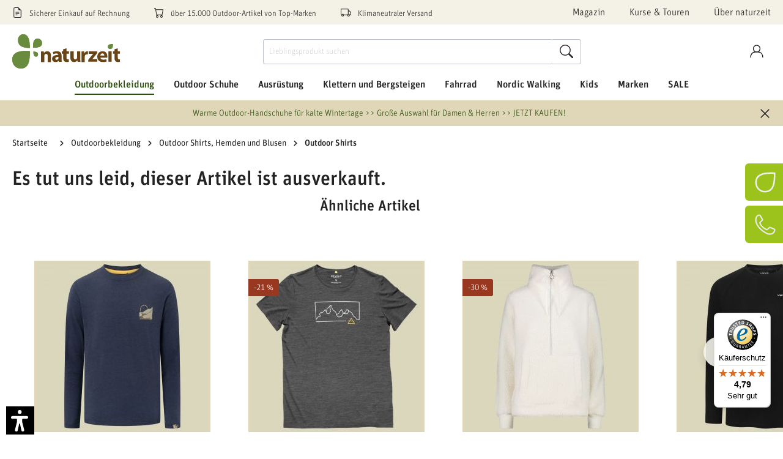

--- FILE ---
content_type: text/html; charset=UTF-8
request_url: https://www.naturzeit.com/salomon-siesta-logo-tee-m/366
body_size: 93466
content:

<!DOCTYPE html>

<html lang="de-DE"
      itemscope="itemscope"
      >

                                
    <head>
                    <script src="https://ccm.netzfokus.de/app/public/app.js?apiKey=3d9b28239398082cf778d61ff9ad43e7d368f6c84766b6c7&domain=e3f8c88" referrerpolicy="origin"></script>
    
    
                                    <meta charset="utf-8">
            
                            <meta name="viewport"
                      content="width=device-width, initial-scale=1, shrink-to-fit=no">
            
                            <meta name="author"
                      content="">
                <meta name="robots"
                      content="index,follow">
                <meta name="revisit-after"
                      content="15 days">
                <meta name="keywords"
                      content="Salomon,Siesta Logo Tee M,T-Shirt Herren,T-Shirts,2. Bekleidungsschicht,Bekleidung Outdoor">
                <meta name="description"
                      content="Salomon - Siesta Logo Tee M günstig online kaufen bei naturzeit. Versandfertig in 24h – Kauf auf Rechnung.">
            
                    
                        <meta property="og:type" content="product"/>
        
                    <meta property="og:site_name" content="naturzeit"/>
        
                    <meta property="og:url" content="https://www.naturzeit.com/salomon-siesta-logo-tee-m-groesse-m-farbe-black/1002453"/>
        
                                    <meta property="og:title" content="Salomon - Siesta Logo Tee M-T-Shirt Herren- naturzeit"/>
                    
                                    <meta property="og:description" content="Salomon - Siesta Logo Tee M günstig online kaufen bei naturzeit. Versandfertig in 24h – Kauf auf Rechnung."/>
                    
                                    <meta property="og:image" content="https://www.naturzeit.com/media/bc/6c/87/1702459326/5df318f8-7f34-409c-895a-4b9c07a8301c_2898e360c2149ae0.jpg"/>
                    
                                    <meta property="product:brand" content="Salomon"/>
                    
                                                            
            <meta property="product:price:amount"
                  content="19.95"/>
            <meta property="product:price:currency"
                  content="EUR"/>
        
                    <meta property="product:product_link" content="https://www.naturzeit.com/salomon-siesta-logo-tee-m-groesse-m-farbe-black/1002453"/>
        
                    <meta name="twitter:card" content="product"/>
        
                    <meta name="twitter:site" content="naturzeit"/>
        
                                    <meta property="twitter:title" content="Salomon - Siesta Logo Tee M-T-Shirt Herren- naturzeit"/>
                    
                                    <meta property="twitter:description" content="Salomon - Siesta Logo Tee M günstig online kaufen bei naturzeit. Versandfertig in 24h – Kauf auf Rechnung."/>
                    
                                    <meta property="twitter:image" content="https://www.naturzeit.com/media/bc/6c/87/1702459326/5df318f8-7f34-409c-895a-4b9c07a8301c_2898e360c2149ae0.jpg"/>
                        
                            <meta 
                      content="naturzeit">
                <meta 
                      content="">
                <meta 
                      content="false">
                <meta 
                      content="https://www.naturzeit.com/media/3a/d8/57/1719912321/naturzeit-logo-md_(5).svg">
            
                                                

                
                    <script type="application/ld+json">
            [{"@context":"https:\/\/schema.org\/","@type":"Product","name":"Siesta Logo Tee M Gr\u00f6\u00dfe M Farbe black","description":"Das T-Shirt Siesta Logo Tee M besteht aus Baumwoll-Polyester-Mischung. Mit dem Salomon-Link-Motiv ist dieses Outdoor-Shirt Siesta auf der Frontseite und einem Rundhalsausschnitt ausgestattet.","sku":"1002453","mpn":"1002453","brand":{"@type":"Brand","name":"Salomon"},"image":["https:\/\/www.naturzeit.com\/media\/bc\/6c\/87\/1702459326\/5df318f8-7f34-409c-895a-4b9c07a8301c_2898e360c2149ae0.jpg"],"offers":[{"@type":"Offer","availability":"https:\/\/schema.org\/SoldOut","itemCondition":"https:\/\/schema.org\/NewCondition","priceCurrency":"EUR","priceValidUntil":"2026-01-19","url":"https:\/\/www.naturzeit.com\/salomon-siesta-logo-tee-m-groesse-m-farbe-black\/1002453","price":19.95}]},{"@context":"https:\/\/schema.org","@type":"BreadcrumbList","itemListElement":[{"@type":"ListItem","position":1,"name":"Outdoorbekleidung","item":"https:\/\/www.naturzeit.com\/outdoorbekleidung\/"},{"@type":"ListItem","position":2,"name":"Outdoor Shirts, Hemden und Blusen","item":"https:\/\/www.naturzeit.com\/outdoorbekleidung\/outdoor-shirts-hemden-und-blusen\/"},{"@type":"ListItem","position":3,"name":"Outdoor Shirts","item":"https:\/\/www.naturzeit.com\/outdoorbekleidung\/outdoor-shirts-hemden-und-blusen\/outdoor-shirts\/"}]}]
        </script>
            


                    <link rel="shortcut icon"
                  href="https://www.naturzeit.com/media/6d/78/49/1719912325/naturzeit-favicon_(5).ico">
        
                                <link rel="apple-touch-icon"
                  sizes="180x180"
                  href="https://www.naturzeit.com/media/02/1f/3a/1685019892/logo.png">
                    
                    <link rel="canonical" href="https://www.naturzeit.com/salomon-siesta-logo-tee-m/366" />
    
                    <title>Salomon - Siesta Logo Tee M-T-Shirt Herren- naturzeit</title>
    
                                        <link rel="preload" as="style" href="https://www.naturzeit.com/theme/e1a5405a8ddfb43182c2842eb36ffb7c/css/all.css?1763380504">
            <link rel="stylesheet" href="https://www.naturzeit.com/theme/e1a5405a8ddfb43182c2842eb36ffb7c/css/all.css?1763380504">
            
                        <script>
        window.features = {"V6_5_0_0":true,"v6.5.0.0":true,"V6_6_0_0":false,"v6.6.0.0":false,"V6_7_0_0":false,"v6.7.0.0":false,"VUE3":false,"vue3":false,"JOIN_FILTER":false,"join.filter":false,"MEDIA_PATH":false,"media.path":false,"ES_MULTILINGUAL_INDEX":false,"es.multilingual.index":false,"STOCK_HANDLING":false,"stock.handling":false,"ASYNC_THEME_COMPILATION":false,"async.theme.compilation":false};
    </script>
        
                                                              
            <script>
            window.dataLayer = window.dataLayer || [];
            function gtag() { dataLayer.push(arguments); }

            (() => {
                const analyticsStorageEnabled = document.cookie.split(';').some((item) => item.trim().includes('google-analytics-enabled=1'));
                const adsEnabled = document.cookie.split(';').some((item) => item.trim().includes('google-ads-enabled=1'));

                // Always set a default consent for consent mode v2
                gtag('consent', 'default', {
                    'ad_user_data': adsEnabled ? 'granted' : 'denied',
                    'ad_storage': adsEnabled ? 'granted' : 'denied',
                    'ad_personalization': adsEnabled ? 'granted' : 'denied',
                    'analytics_storage': analyticsStorageEnabled ? 'granted' : 'denied'
                });
            })();
        </script>
    

                                
                            <script data-shop-studio-google-tag-manager-cloud="true"
                        data-shop-studio-google-tag-manager-cloud-options="{&quot;containerId&quot;:&quot;GTM-WHXPLNH&quot;,&quot;debugEnabled&quot;:false,&quot;startOnUserInteraction&quot;:null,&quot;context&quot;:{&quot;controllerName&quot;:&quot;product&quot;,&quot;controllerAction&quot;:&quot;index&quot;,&quot;currency&quot;:{&quot;isoCode&quot;:&quot;EUR&quot;}}}">
                    window.shopStudioGoogleTagManagerCloudGtagCallback = function shopStudioGoogleTagManagerCloudGtagCallbackFunction() {
                        (function(w,d,s,l,i){w[l]=w[l]||[];w[l].push({'gtm.start':
                                new Date().getTime(),event:'gtm.js'});var f=d.getElementsByTagName(s)[0],
                            j=d.createElement(s),dl=l!='dataLayer'?'&l='+l:'';j.async=true;j.src=
                            'https://www.googletagmanager.com/gtm.js?id='+i+dl;f.parentNode.insertBefore(j,f);
                        })(window,document,'script','dataLayer', 'GTM-WHXPLNH');
                    }
                </script>
                                
            <script>
            window.lastSeenProductId = 'bc136f6a5f3141e9bbd5994ee6aa3469';
            window.lastSeenProductAddRoute = '/lastseen-product/add';
        </script>
    
  
                                                            
                                                                        
                <template data-diga-cookie-awin-plugin data-diga-cookie-awin-plugin-options='{ 
                        "digaawinid":11647,
                        "dontUseDefaultCookieConsent": "1",
                        "debugMode":  false ,
                        "digaawincookiename":  null          
                        }'>
                </template>
              

    

                
                            
            
                
        
                                    <script>
                window.activeNavigationId = '141311b40f634e56bd42c96bfb448c58';
                window.router = {
                    'frontend.cart.offcanvas': '/checkout/offcanvas',
                    'frontend.cookie.offcanvas': '/cookie/offcanvas',
                    'frontend.checkout.finish.page': '/checkout/finish',
                    'frontend.checkout.info': '/widgets/checkout/info',
                    'frontend.menu.offcanvas': '/widgets/menu/offcanvas',
                    'frontend.cms.page': '/widgets/cms',
                    'frontend.cms.navigation.page': '/widgets/cms/navigation',
                    'frontend.account.addressbook': '/widgets/account/address-book',
                    'frontend.country.country-data': '/country/country-state-data',
                    'frontend.app-system.generate-token': '/app-system/Placeholder/generate-token',
                    };
                window.salesChannelId = 'c2d2002694f14219ae84ca1492d10b3e';
            </script>
        
    <script>
        // Get full path for Analytics by name. Insert JS in the head.
        window.router['frontend.nosto.analytics-tracking'] = '/nosto/analytics-tracking';
        window.router['frontend.nosto.preview.toggle'] = '/nosto/preview-toggle';

        // Immediately sync localStorage with cookie for instant availability
        (function() {
            const currentPreview = localStorage.getItem('nosto:preview') === 'true';
            const expires = new Date();
            expires.setTime(expires.getTime() + (24 * 60 * 60 * 1000)); // 1 day
            document.cookie = `nosto_preview=${currentPreview ? '1' : '0'};expires=${expires.toUTCString()};path=/;SameSite=Lax`;
        })();
    </script>

                                <script>
                
                window.breakpoints = {"xs":0,"sm":576,"md":768,"lg":992,"xl":1200};
            </script>
        
        
                        
                            <script>
                window.themeAssetsPublicPath = 'https://www.naturzeit.com/theme/4f246bfa6eae45b9893d1a64fee5f8d8/assets/';
            </script>
        
                                                                                                    <script type="text/javascript" src="https://www.naturzeit.com/theme/e1a5405a8ddfb43182c2842eb36ffb7c/js/all.js?1763380504" defer></script>
                                                        

    
    
        </head>

        
                
    <body class="is-ctl-product is-act-index">

                                                                <noscript class="shop-studio-google-tag-manager-cloud-no-script">
                    <iframe src="https://www.googletagmanager.com/ns.html?id=GTM-WHXPLNH"
                            height="0"
                            width="0"
                            style="display:none;
                            visibility:hidden"></iframe>
                </noscript>
                        
                <noscript class="noscript-main">
                
    <div role="alert"
         class="alert alert-info alert-has-icon">
                                                                                                
                                                                                                                    <span class="icon icon-info">
                        <svg xmlns="http://www.w3.org/2000/svg" xmlns:xlink="http://www.w3.org/1999/xlink" width="24" height="24" viewBox="0 0 24 24"><defs><path d="M12 7c.5523 0 1 .4477 1 1s-.4477 1-1 1-1-.4477-1-1 .4477-1 1-1zm1 9c0 .5523-.4477 1-1 1s-1-.4477-1-1v-5c0-.5523.4477-1 1-1s1 .4477 1 1v5zm11-4c0 6.6274-5.3726 12-12 12S0 18.6274 0 12 5.3726 0 12 0s12 5.3726 12 12zM12 2C6.4772 2 2 6.4772 2 12s4.4772 10 10 10 10-4.4772 10-10S17.5228 2 12 2z" id="icons-default-info" /></defs><use xlink:href="#icons-default-info" fill="#758CA3" fill-rule="evenodd" /></svg>
        </span>
    
    
                                                    
    
                    <div class="alert-content-container">
                                                    
                                    <div class="alert-content">
                                                    Um unseren Shop in vollem Umfang nutzen zu können, empfehlen wir Dir Javascript in Deinem Browser zu aktivieren.
                                            </div>
                
                                                                </div>
            </div>
            </noscript>
        

                    <header class="header-main">
                            <div class="campaign-banner-wrapper d-md-none">
                
<div class="bg-campaign"
     data-close-offer-banner="true">
    <div class="container py-2 d-flex flex-nowrap justify-content-between align-items-center">
        <div class="col px-0 campaign-banner-text-col">
            <div class="campaign-banner-text text-center text-truncate">
                <a href="https://www.naturzeit.com/outdoorbekleidung/accessoires/outdoor-handschuhe/">Warme Outdoor-Handschuhe für kalte Wintertage &gt;&gt; Große Auswahl für Damen &amp; Herren &gt;&gt; JETZT KAUFEN!</a>
            </div>
        </div>
        <div class="col-auto pr-0">
            <div class="offer-banner-close-btn">
                    
                                                                                                                    <span class="icon icon-x icon-sm">
                        <svg xmlns="http://www.w3.org/2000/svg" xmlns:xlink="http://www.w3.org/1999/xlink" width="24" height="24" viewBox="0 0 24 24"><defs><path d="m10.5858 12-7.293-7.2929c-.3904-.3905-.3904-1.0237 0-1.4142.3906-.3905 1.0238-.3905 1.4143 0L12 10.5858l7.2929-7.293c.3905-.3904 1.0237-.3904 1.4142 0 .3905.3906.3905 1.0238 0 1.4143L13.4142 12l7.293 7.2929c.3904.3905.3904 1.0237 0 1.4142-.3906.3905-1.0238.3905-1.4143 0L12 13.4142l-7.2929 7.293c-.3905.3904-1.0237.3904-1.4142 0-.3905-.3906-.3905-1.0238 0-1.4143L10.5858 12z" id="icons-default-x" /></defs><use xlink:href="#icons-default-x" fill="#758CA3" fill-rule="evenodd" /></svg>
        </span>
    
    
            </div>
        </div>
    </div>
</div>

        </div>
    
    <div class="top-bar-wrapper">
        <div class="container">
                <div class="top-bar d-none d-xl-block py-2">
        <nav class="top-bar-nav row justify-content-between align-items-center">
            <div class="col-auto top-bar-usp-wrapper">
                <div class="row">
                    
    
    
    
    <div class="col-auto top-bar-usp-item">
                    <span class="me-2">
                                        
                                                                                                                    <span class="icon icon-bill icon-xs">
                        <svg xmlns="http://www.w3.org/2000/svg" width="16" height="16" fill="currentColor" class="bi bi-file-earmark-text" viewBox="0 0 16 16">
    <path d="M5.5 7a.5.5 0 0 0 0 1h5a.5.5 0 0 0 0-1h-5zM5 9.5a.5.5 0 0 1 .5-.5h5a.5.5 0 0 1 0 1h-5a.5.5 0 0 1-.5-.5zm0 2a.5.5 0 0 1 .5-.5h2a.5.5 0 0 1 0 1h-2a.5.5 0 0 1-.5-.5z"/>
    <path d="M9.5 0H4a2 2 0 0 0-2 2v12a2 2 0 0 0 2 2h8a2 2 0 0 0 2-2V4.5L9.5 0zm0 1v2A1.5 1.5 0 0 0 11 4.5h2V14a1 1 0 0 1-1 1H4a1 1 0 0 1-1-1V2a1 1 0 0 1 1-1h5.5z"/>
</svg>
        </span>
    
    
                            </span>
                <span>Sicherer Einkauf auf Rechnung</span>
    </div>
    <div class="col-auto top-bar-usp-item">
                    <span class="me-2">
                                        
                                                                                                                    <span class="icon icon-cart-2 icon-xs">
                        <svg xmlns="http://www.w3.org/2000/svg" width="16" height="16" fill="currentColor" class="bi bi-cart" viewBox="0 0 16 16">
    <path d="M0 1.5A.5.5 0 0 1 .5 1H2a.5.5 0 0 1 .485.379L2.89 3H14.5a.5.5 0 0 1 .491.592l-1.5 8A.5.5 0 0 1 13 12H4a.5.5 0 0 1-.491-.408L2.01 3.607 1.61 2H.5a.5.5 0 0 1-.5-.5zM3.102 4l1.313 7h8.17l1.313-7H3.102zM5 12a2 2 0 1 0 0 4 2 2 0 0 0 0-4zm7 0a2 2 0 1 0 0 4 2 2 0 0 0 0-4zm-7 1a1 1 0 1 1 0 2 1 1 0 0 1 0-2zm7 0a1 1 0 1 1 0 2 1 1 0 0 1 0-2z"/>
</svg>
        </span>
    
    
                            </span>
                <span>über 15.000 Outdoor-Artikel von Top-Marken</span>
    </div>
    <div class="col-auto top-bar-usp-item">
                    <span class="me-2">
                                        
                                                                                                                    <span class="icon icon-shipping icon-xs">
                        <svg xmlns="http://www.w3.org/2000/svg" width="16" height="16" fill="currentColor" class="bi bi-truck" viewBox="0 0 16 16">
    <path d="M0 3.5A1.5 1.5 0 0 1 1.5 2h9A1.5 1.5 0 0 1 12 3.5V5h1.02a1.5 1.5 0 0 1 1.17.563l1.481 1.85a1.5 1.5 0 0 1 .329.938V10.5a1.5 1.5 0 0 1-1.5 1.5H14a2 2 0 1 1-4 0H5a2 2 0 1 1-3.998-.085A1.5 1.5 0 0 1 0 10.5v-7zm1.294 7.456A1.999 1.999 0 0 1 4.732 11h5.536a2.01 2.01 0 0 1 .732-.732V3.5a.5.5 0 0 0-.5-.5h-9a.5.5 0 0 0-.5.5v7a.5.5 0 0 0 .294.456zM12 10a2 2 0 0 1 1.732 1h.768a.5.5 0 0 0 .5-.5V8.35a.5.5 0 0 0-.11-.312l-1.48-1.85A.5.5 0 0 0 13.02 6H12v4zm-9 1a1 1 0 1 0 0 2 1 1 0 0 0 0-2zm9 0a1 1 0 1 0 0 2 1 1 0 0 0 0-2z"/>
</svg>
        </span>
    
    
                            </span>
                <span>Klimaneutraler Versand</span>
    </div>
                </div>
            </div>
            <div class="col-auto d-flex top-bar-menu">
                <div class="row">
                        
    
    
    
    
    
    <div class="col-auto top-bar-menu-item">
        <a class="header-service-menu-link"
           href="https://www.naturzeit.com/magazin/"
                      title="Magazin">
            Magazin
        </a>
    </div>
    <div class="col-auto top-bar-menu-item">
        <a class="header-service-menu-link"
           href="https://www.naturzeit.com/navigation/e60fb66c7fd74c6a9580336dd6632682"
                      title="Kurse &amp; Touren">
            Kurse &amp; Touren
        </a>
    </div>
    <div class="col-auto top-bar-menu-item">
        <a class="header-service-menu-link"
           href="https://www.naturzeit.com/ueber-naturzeit/"
                      title="Über naturzeit">
            Über naturzeit
        </a>
    </div>
                </div>
            </div>
        </nav>
    </div>
        </div>
    </div>
    <div class="header-sticky" data-sticky-header="true" data-flyout-menu="true">
                            <div class="container">
                            
        <div class="row align-items-center header-row" id="mainNavigation"
         data-flyout-menu="true">

                    <div class="col-7 col-md col-lg-auto header-logo-col">
                    <div class="header-logo-main">
                    <a class="header-logo-main-link"
               href="/"
               title="Zur Startseite gehen">
                                    <picture class="header-logo-picture">
                                                                                
                                                                                    <source srcset="https://www.naturzeit.com/media/a0/82/e9/1719912323/naturzeit-logo-sm_%285%29.svg"
                                        media="(max-width: 767px)">
                                                    
                                                                                    <img src="https://www.naturzeit.com/media/3a/d8/57/1719912321/naturzeit-logo-md_%285%29.svg"
                                     alt="Zur Startseite gehen"
                                     class="img-fluid header-logo-main-img">
                                                                        </picture>
                            </a>
            </div>
            </div>
        
        <div class="header-nav-col nav-main col-xl-12 order-xl-5">
            <div class="row">
                <div class="col">
                    <div class="main-navigation"
         id="mainNavigation">
                    <div class="container">
                                    <nav class="nav main-navigation-menu"
                        itemscope="itemscope"
                        >
                        
                                                                            
                                                    
                                                                                            
                                
            <a class="nav-link main-navigation-link active"
           href="https://www.naturzeit.com/outdoorbekleidung/"
           
           data-flyout-menu-trigger="14643a6cb4514348a220340c2fed3240"                                           title="Outdoorbekleidung">
            <div class="main-navigation-link-text">
                <span >Outdoorbekleidung</span>
            </div>
        </a>
                                                                                                
                                
            <a class="nav-link main-navigation-link"
           href="https://www.naturzeit.com/outdoor-schuhe/"
           
           data-flyout-menu-trigger="f3314c94c0ba445786057e592c37074d"                                           title="Outdoor Schuhe">
            <div class="main-navigation-link-text">
                <span >Outdoor Schuhe</span>
            </div>
        </a>
                                                                                                
                                
            <a class="nav-link main-navigation-link"
           href="https://www.naturzeit.com/ausruestung/"
           
           data-flyout-menu-trigger="7ba13df28bb94dc8942465bd3bf7fe5e"                                           title="Ausrüstung">
            <div class="main-navigation-link-text">
                <span >Ausrüstung</span>
            </div>
        </a>
                                                                                                
                                
            <a class="nav-link main-navigation-link"
           href="https://www.naturzeit.com/klettern-und-bergsteigen/"
           
           data-flyout-menu-trigger="ba36f5f4c93540a9ba17d25aac93e259"                                           title="Klettern und Bergsteigen">
            <div class="main-navigation-link-text">
                <span >Klettern und Bergsteigen</span>
            </div>
        </a>
                                                                                                
                                
            <a class="nav-link main-navigation-link"
           href="https://www.naturzeit.com/fahrrad/"
           
           data-flyout-menu-trigger="d9690f29899d47a3af90954a1477c07a"                                           title="Fahrrad">
            <div class="main-navigation-link-text">
                <span >Fahrrad</span>
            </div>
        </a>
                                                                                                
                                
            <a class="nav-link main-navigation-link"
           href="https://www.naturzeit.com/nordic-walking/"
           
           data-flyout-menu-trigger="38a611520fbb44118c3a50fd6c56fb65"                                           title="Nordic Walking">
            <div class="main-navigation-link-text">
                <span >Nordic Walking</span>
            </div>
        </a>
                                                                                                
                                
            <a class="nav-link main-navigation-link"
           href="https://www.naturzeit.com/kids/"
           
           data-flyout-menu-trigger="d4312a04a7f7424485898362c0f1d80e"                                           title="Kids">
            <div class="main-navigation-link-text">
                <span >Kids</span>
            </div>
        </a>
                                                                                                
                                
            <a class="nav-link main-navigation-link"
           href="https://www.naturzeit.com/marken/"
           
           data-flyout-menu-trigger="082c68c160404b5cb77dda1a098c5eff"                                           title="Marken">
            <div class="main-navigation-link-text">
                <span >Marken</span>
            </div>
        </a>
                                                                                                
                                
            <a class="nav-link main-navigation-link"
           href="https://www.naturzeit.com/sale/"
           
           data-flyout-menu-trigger="8dcbe570c6ba40e7bf600cb69d36a27b"                                           title="SALE">
            <div class="main-navigation-link-text">
                <span >SALE</span>
            </div>
        </a>
                                                                            </nav>
                            </div>
        

            </div>
                </div>
            </div>
        </div>

                    <div class="col-12 order-1 order-sm-2 order-xl-3 col-sm-auto header-actions-col">
                <div class="row g-0">
                                            <div class="col-auto d-md-none order-1">
                            <div class="home-button">
                                    <a class="btn header-actions-btn" type="button" href="/" title="Startseite">
                        
                                                                                                                    <span class="icon icon-naturzeit icon-lg">
                        <svg width="38" height="38" viewBox="0 0 38 38" xmlns="http://www.w3.org/2000/svg" xmlns:xlink="http://www.w3.org/1999/xlink">
    <g transform="translate(-486.000000, -2885.000000)" stroke="currentColor" stroke-width="2.8">
        <g transform="translate(488.000000, 2887.000000)">
            <path style="fill: none" d="M33.9345789,0.190782479 C34.2540977,13.5788657 34.105773,34.4404919 16.1695966,33.9929157 C7.09565557,33.7655339 0.234169647,26.7892252 0.00612864257,17.2594451 C-0.431657813,-1.12646378 22.6952285,-0.319519765 33.9345789,0.190782479 Z" />
        </g>
    </g>
</svg>
        </span>
    
    
                <span class="header-mobile-btn-label d-block d-md-none">Startseite</span>
    </a>

                            </div>
                        </div>
                    
                                        
                    
                                <div class="col-auto order-5 order-md-3">
            <div class="header-cart"
                 data-offcanvas-cart="true"
                 data-aqs-occ="true"                 data-aqs-cart="true">
                <a class="btn header-cart-btn header-actions-btn"
                   href="/checkout/cart"
                   data-cart-widget="true"
                   title="Warenkorb"
                   aria-label="Warenkorb">
                    
        <span class="header-cart-icon">
            
                                                                                                                    <span class="icon icon-cart icon-lg">
                        <svg width="40" height="44" viewBox="0 0 40 44" xmlns="http://www.w3.org/2000/svg" xmlns:xlink="http://www.w3.org/1999/xlink">
    <g stroke="none" stroke-width="1" fill="none" fill-rule="evenodd" stroke-linecap="round" stroke-linejoin="round">
        <g transform="translate(-562.000000, -2881.000000)" stroke="currentColor" stroke-width="2.8">
            <g transform="translate(564.000000, 2883.000000)">
                <polygon points="36 40 34.2 10.9090909 1.8 10.9090909 0 40"></polygon>
                <path  style="fill: none" d="M9,14.5454545 L9,7.27272727 C9,3.25272727 12.2202,0 16.2,0 L19.8,0 C23.7798,0 27,3.25272727 27,7.27272727 L27,14.5454545"></path>
            </g>
        </g>
    </g>
</svg>
        </span>
    
    
    </span>

                    <span class="header-mobile-btn-label d-block d-md-none">Warenkorb</span>

                            <div class="nosto_cart" style="display:none">
                        <div class="restore_link" translate="no"></div>
    </div>
    
                
    
    
    

                            <div class="nosto_cart" style="display:none">
                        <div class="restore_link" translate="no"></div>
    </div>
    
                
    
    
    
                </a>
            </div>
        </div>
    
                            <div class="col-auto d-md-none order-4">
        <div class="menu-button">
            <button class="btn nav-main-toggle-btn header-actions-btn"
                    type="button"
                    data-offcanvas-menu="true"
                    aria-label="Menü">
                    
                                                                                                                    <span class="icon icon-lupe icon-lg">
                        <svg width="48" height="44" viewBox="0 0 48 44" version="1.1" xmlns="http://www.w3.org/2000/svg" xmlns:xlink="http://www.w3.org/1999/xlink">
    <g transform="translate(-724.000000, -3062.000000)" stroke="currentColor">
        <g transform="translate(726.000000, 3063.812401)" stroke-width="2">
            <g transform="translate(20.000000, 20.000000) scale(-1, 1) translate(-20.000000, -20.000000)" stroke-width="2.8">
                <path style="fill: none" d="M40,16.3636364 C40,25.4010101 32.6737374,32.7272727 23.6363636,32.7272727 C14.5987879,32.7272727 7.27272727,25.4010101 7.27272727,16.3636364 C7.27272727,7.32626263 14.5987879,0 23.6363636,0 C32.6737374,0 40,7.32626263 40,16.3636364 Z" />
                <line x1="0" y1="40" x2="12.0719192" y2="27.9280808" />
            </g>
            <line x1="33" y1="4.18759851" x2="45" y2="4.18759851" />
            <line x1="37" y1="10.1875985" x2="45" y2="10.1875985" />
            <line x1="37" y1="16.1875985" x2="45" y2="16.1875985" />
        </g>
    </g>
</svg>
        </span>
    
    
                <span class="header-mobile-btn-label d-block d-md-none">Suche</span>
            </button>
        </div>
    </div>
    <div class="col-auto order-4">
        <div class="account-menu">
                <div class="dropdown">
            <button class="btn account-menu-btn header-actions-btn"
            type="button"
            id="accountWidget"
                            data-offcanvas-account-menu="true"
                        data-bs-toggle="dropdown"
            aria-haspopup="true"
            aria-expanded="false"
            aria-label="Konto"
            title="Konto">
            
                                                                                                                    <span class="icon icon-account icon-lg">
                        <svg width="44" height="44" viewBox="0 0 44 44" xmlns="http://www.w3.org/2000/svg" xmlns:xlink="http://www.w3.org/1999/xlink">
    <g id="ec-custom-icon-account" transform="translate(-564.000000, -2969.000000)">
        <g transform="translate(566.000000, 2971.000000)">
            <path style="fill: none" d="M30.9090909,10.9090909 C30.9090909,16.9341414 26.0250505,21.8181818 20,21.8181818 C13.9749495,21.8181818 9.09090909,16.9341414 9.09090909,10.9090909 C9.09090909,4.88424242 13.9749495,0 20,0 C26.0250505,0 30.9090909,4.88424242 30.9090909,10.9090909 Z" />
            <path style="fill: none" d="M0,40 C0,29.950101 5.30909091,21.8181818 16.3636364,21.8181818 L23.6363636,21.8181818 C34.6909091,21.8181818 40,29.950101 40,40" />
        </g>
    </g>
    <use xlink:href="#ec-custom-icon-account" fill-rule="evenodd" stroke="currentColor" stroke-width="2.8"/>
</svg>
        </span>
    
    
        <span class="header-mobile-btn-label d-block d-md-none">Konto</span>
    </button>

                    <div class="dropdown-menu dropdown-menu-end account-menu-dropdown js-account-menu-dropdown"
                 aria-labelledby="accountWidget">
                

        
            <div class="offcanvas-header">
                            <button class="btn btn-light offcanvas-close js-offcanvas-close">
                                                
                                                                                                                    <span class="icon icon-x icon-sm">
                        <svg xmlns="http://www.w3.org/2000/svg" xmlns:xlink="http://www.w3.org/1999/xlink" width="24" height="24" viewBox="0 0 24 24"><defs><path d="m10.5858 12-7.293-7.2929c-.3904-.3905-.3904-1.0237 0-1.4142.3906-.3905 1.0238-.3905 1.4143 0L12 10.5858l7.2929-7.293c.3905-.3904 1.0237-.3904 1.4142 0 .3905.3906.3905 1.0238 0 1.4143L13.4142 12l7.293 7.2929c.3904.3905.3904 1.0237 0 1.4142-.3906.3905-1.0238.3905-1.4143 0L12 13.4142l-7.2929 7.293c-.3905.3904-1.0237.3904-1.4142 0-.3905-.3906-.3905-1.0238 0-1.4143L10.5858 12z" id="icons-default-x" /></defs><use xlink:href="#icons-default-x" fill="#758CA3" fill-rule="evenodd" /></svg>
        </span>
    
    
                    
                                            Menü schließen
                                    </button>
                    </div>
    
            <div class="offcanvas-body">
                <div class="account-menu">
                                    <div class="dropdown-header account-menu-header">
                    Konto
                </div>
                    
                                    <div class="account-menu-login">
                                            <a href="/account/login"
                           title="Anmelden"
                           class="btn btn-primary account-menu-login-button">
                            Anmelden
                        </a>
                    
                                            <div class="account-menu-register">
                            oder <a href="/account/login"
                                                                            title="Registrieren">registrieren</a>
                        </div>
                                    </div>
                    
                    <div class="account-menu-links">
                    <div class="header-account-menu">
        <div class="card account-menu-inner">
                                        
                                                <div class="list-group list-group-flush account-aside-list-group">
                        	                                                                                    <a href="/account"
                                   title="Übersicht"
                                   class="list-group-item list-group-item-action account-aside-item">
                                    Übersicht
                                </a>
                            

                                                            <a href="/account/profile"
                                   title="Persönliches Profil"
                                   class="list-group-item list-group-item-action account-aside-item">
                                    Persönliches Profil
                                </a>
                            
                                                            <a href="/account/address"
                                   title="Adressen"
                                   class="list-group-item list-group-item-action account-aside-item">
                                    Adressen
                                </a>
                            
                                                            <a href="/account/payment"
                                   title="Zahlungsarten"
                                   class="list-group-item list-group-item-action account-aside-item">
                                    Zahlungsarten
                                </a>
                            
                                                                <a href="/account/order"
                                   title="Bestellungen"
                                   class="list-group-item list-group-item-action account-aside-item">
                                    Bestellungen
                                </a>
                            

                                        

                


															    <a href="/account/additional-registration/3070351a33c444fc992e9622fcce9a8a"
       title="Meine Motive"
       class="list-group-item list-group-item-action account-aside-item">
        Meine Motive
    </a>
																    <a href="/account/additional-registration/f2ebde8f5f224c4693c9cfc6acbbc574"
       title="Meine Sportarten"
       class="list-group-item list-group-item-action account-aside-item">
        Meine Sportarten
    </a>
										                    </div>
                            
                                                </div>
    </div>
            </div>
            </div>
        </div>
                </div>
            </div>
        </div>
    </div>


                    <div class="col-auto order-sm-4 order-md-1 d-none d-md-block d-xl-none">
                        <div class="menu-button top">
                            <button class="btn nav-main-toggle-btn header-actions-btn"
                                    type="button"
                                    data-offcanvas-menu="true"
                                    aria-label="Menü">
                                    
                                                                                                                    <span class="icon icon-lupe icon-lg">
                        <svg width="48" height="44" viewBox="0 0 48 44" version="1.1" xmlns="http://www.w3.org/2000/svg" xmlns:xlink="http://www.w3.org/1999/xlink">
    <g transform="translate(-724.000000, -3062.000000)" stroke="currentColor">
        <g transform="translate(726.000000, 3063.812401)" stroke-width="2">
            <g transform="translate(20.000000, 20.000000) scale(-1, 1) translate(-20.000000, -20.000000)" stroke-width="2.8">
                <path style="fill: none" d="M40,16.3636364 C40,25.4010101 32.6737374,32.7272727 23.6363636,32.7272727 C14.5987879,32.7272727 7.27272727,25.4010101 7.27272727,16.3636364 C7.27272727,7.32626263 14.5987879,0 23.6363636,0 C32.6737374,0 40,7.32626263 40,16.3636364 Z" />
                <line x1="0" y1="40" x2="12.0719192" y2="27.9280808" />
            </g>
            <line x1="33" y1="4.18759851" x2="45" y2="4.18759851" />
            <line x1="37" y1="10.1875985" x2="45" y2="10.1875985" />
            <line x1="37" y1="16.1875985" x2="45" y2="16.1875985" />
        </g>
    </g>
</svg>
        </span>
    
    
                            </button>
                        </div>
                    </div>
                </div>
            </div>
            <div class="col-xl order-5 order-xl-2 d-none d-xl-block">
                
    <div class="header-search">
        <form action="/search"
              method="get"
              data-search-form="true"
              data-search-widget-options='{&quot;searchWidgetMinChars&quot;:1}'
              data-url="/suggest?search="
              class="header-search-form">
                                    <div class="input-group">
                                                            <input type="search"
                                       name="search"
                                       class="form-control header-search-input"
                                       autocomplete="off"
                                       autocapitalize="off"
                                       placeholder="Lieblingsprodukt suchen"
                                       aria-label="Lieblingsprodukt suchen"
                                       value=""
                                >
                            
                                        <button type="submit"
                class="btn header-search-btn"
                aria-label="Suche">
            <span class="header-search-icon">
                    
                                                                                                                    <span class="icon icon-search-glas">
                        <svg xmlns="http://www.w3.org/2000/svg" width="16" height="16" fill="currentColor" class="bi bi-search" viewBox="0 0 16 16">
    <path d="M11.742 10.344a6.5 6.5 0 1 0-1.397 1.398h-.001c.03.04.062.078.098.115l3.85 3.85a1 1 0 0 0 1.415-1.414l-3.85-3.85a1.007 1.007 0 0 0-.115-.1zM12 6.5a5.5 5.5 0 1 1-11 0 5.5 5.5 0 0 1 11 0z"/>
</svg>
        </span>
    
    
            </span>
        </button>
                            </div>
                    
        </form>
    </div>
            </div>
        
        <div class="col-auto order-sm-4 order-md-1 d-md-none">
            <div class="menu-button top">
                <button class="btn nav-main-toggle-btn header-actions-btn"
                        type="button"
                        data-offcanvas-menu="true"
                        aria-label="Menü">
                        
                                                                                                                    <span class="icon icon-lupe icon-lg">
                        <svg width="48" height="44" viewBox="0 0 48 44" version="1.1" xmlns="http://www.w3.org/2000/svg" xmlns:xlink="http://www.w3.org/1999/xlink">
    <g transform="translate(-724.000000, -3062.000000)" stroke="currentColor">
        <g transform="translate(726.000000, 3063.812401)" stroke-width="2">
            <g transform="translate(20.000000, 20.000000) scale(-1, 1) translate(-20.000000, -20.000000)" stroke-width="2.8">
                <path style="fill: none" d="M40,16.3636364 C40,25.4010101 32.6737374,32.7272727 23.6363636,32.7272727 C14.5987879,32.7272727 7.27272727,25.4010101 7.27272727,16.3636364 C7.27272727,7.32626263 14.5987879,0 23.6363636,0 C32.6737374,0 40,7.32626263 40,16.3636364 Z" />
                <line x1="0" y1="40" x2="12.0719192" y2="27.9280808" />
            </g>
            <line x1="33" y1="4.18759851" x2="45" y2="4.18759851" />
            <line x1="37" y1="10.1875985" x2="45" y2="10.1875985" />
            <line x1="37" y1="16.1875985" x2="45" y2="16.1875985" />
        </g>
    </g>
</svg>
        </span>
    
    
                </button>
            </div>
        </div>
    </div>
                    </div>
                
                                                                                                                                                                                                                                                                                                                                                                                                                                                                                                                                                                                                                                
                                                <div class="navigation-flyouts">
                                                                                                                                                                <div class="navigation-flyout"
                                             data-flyout-menu-id="14643a6cb4514348a220340c2fed3240">
                                            <div class="container">
                                                                                                                            <div class="row navigation-flyout-bar">
            
                            <div class="col-auto">
                    <div class="navigation-flyout-close js-close-flyout-menu">
                                                                                        
                                                                                                                    <span class="icon icon-x">
                        <svg xmlns="http://www.w3.org/2000/svg" xmlns:xlink="http://www.w3.org/1999/xlink" width="24" height="24" viewBox="0 0 24 24"><defs><path d="m10.5858 12-7.293-7.2929c-.3904-.3905-.3904-1.0237 0-1.4142.3906-.3905 1.0238-.3905 1.4143 0L12 10.5858l7.2929-7.293c.3905-.3904 1.0237-.3904 1.4142 0 .3905.3906.3905 1.0238 0 1.4143L13.4142 12l7.293 7.2929c.3904.3905.3904 1.0237 0 1.4142-.3906.3905-1.0238.3905-1.4143 0L12 13.4142l-7.2929 7.293c-.3905.3904-1.0237.3904-1.4142 0-.3905-.3906-.3905-1.0238 0-1.4143L10.5858 12z" id="icons-default-x" /></defs><use xlink:href="#icons-default-x" fill="#758CA3" fill-rule="evenodd" /></svg>
        </span>
    
    
                                                                        </div>
                </div>
                    </div>
    
    
            <div class="row navigation-flyout-content">
                            <div class="col">
                    <div class="navigation-flyout-categories">
                                                                    
                    
    
    <div class="row navigation-flyout-categories is-level-0">
                                            
                <div class="col-3 navigation-flyout-col"
        >
                                                            <a class="nav-item nav-link navigation-flyout-link is-level-0"
                               href="https://www.naturzeit.com/outdoorbekleidung/outdoorjacken/"
                               
                                                              title="Outdoorjacken">
                                <span >Outdoorjacken</span>
                            </a>
                                            

                                                                                    
        
    
    <div class="navigation-flyout-categories is-level-1">
                                            
                <div class="navigation-flyout-col"
        >
                                                            <a class="nav-item nav-link navigation-flyout-link is-level-1"
                               href="https://www.naturzeit.com/outdoorbekleidung/outdoorjacken/hardshelljacken-und-regenjacken/"
                               
                                                              title="Hardshelljacken und Regenjacken">
                                <span >Hardshelljacken und Regenjacken</span>
                            </a>
                                            

                                                                        

            </div>
                                            
                <div class="navigation-flyout-col"
        >
                                                            <a class="nav-item nav-link navigation-flyout-link is-level-1"
                               href="https://www.naturzeit.com/outdoorbekleidung/outdoorjacken/softshelljacken/"
                               
                                                              title="Softshelljacken">
                                <span >Softshelljacken</span>
                            </a>
                                            

                                                                        

            </div>
                                            
                <div class="navigation-flyout-col"
        >
                                                            <a class="nav-item nav-link navigation-flyout-link is-level-1"
                               href="https://www.naturzeit.com/outdoorbekleidung/outdoorjacken/freizeitjacken/"
                               
                                                              title="Freizeitjacken">
                                <span >Freizeitjacken</span>
                            </a>
                                            

                                                                        

            </div>
                                            
                <div class="navigation-flyout-col"
        >
                                                            <a class="nav-item nav-link navigation-flyout-link is-level-1"
                               href="https://www.naturzeit.com/outdoorbekleidung/outdoorjacken/doppeljacken/"
                               
                                                              title="Doppeljacken">
                                <span >Doppeljacken</span>
                            </a>
                                            

                                                                        

            </div>
                                            
                <div class="navigation-flyout-col"
        >
                                                            <a class="nav-item nav-link navigation-flyout-link is-level-1"
                               href="https://www.naturzeit.com/outdoorbekleidung/outdoorjacken/winterjacken/"
                               
                                                              title="Winterjacken">
                                <span >Winterjacken</span>
                            </a>
                                            

                                                                        

            </div>
                                            
                <div class="navigation-flyout-col"
        >
                                                            <a class="nav-item nav-link navigation-flyout-link is-level-1"
                               href="https://www.naturzeit.com/outdoorbekleidung/outdoorjacken/outdoor-mantel-und-outdoor-parka/"
                               
                                                              title="Outdoor Mantel und Outdoor Parka">
                                <span >Outdoor Mantel und Outdoor Parka</span>
                            </a>
                                            

                                                                        

            </div>
                                            
                <div class="navigation-flyout-col"
        >
                                                            <a class="nav-item nav-link navigation-flyout-link is-level-1"
                               href="https://www.naturzeit.com/outdoorbekleidung/outdoorjacken/daunenjacken/"
                               
                                                              title="Daunenjacken">
                                <span >Daunenjacken</span>
                            </a>
                                            

                                                                        

            </div>
                                            
                <div class="navigation-flyout-col"
        >
                                                            <a class="nav-item nav-link navigation-flyout-link is-level-1"
                               href="https://www.naturzeit.com/outdoorbekleidung/outdoorjacken/kunstfaserjacken/"
                               
                                                              title="Kunstfaserjacken">
                                <span >Kunstfaserjacken</span>
                            </a>
                                            

                                                                        

            </div>
                                            
                <div class="navigation-flyout-col"
        >
                                                            <a class="nav-item nav-link navigation-flyout-link is-level-1"
                               href="https://www.naturzeit.com/outdoorbekleidung/outdoorjacken/outdoor-wolljacken/"
                               
                                                              title="Outdoor-Wolljacken">
                                <span >Outdoor-Wolljacken</span>
                            </a>
                                            

                                                                        

            </div>
                                            
                <div class="navigation-flyout-col"
        >
                                                            <a class="nav-item nav-link navigation-flyout-link is-level-1"
                               href="https://www.naturzeit.com/outdoorbekleidung/outdoorjacken/outdoor-westen/"
                               
                                                              title="Outdoor-Westen">
                                <span >Outdoor-Westen</span>
                            </a>
                                            

                                                                        

            </div>
                                            
                <div class="navigation-flyout-col"
        >
                                                            <a class="nav-item nav-link navigation-flyout-link is-level-1"
                               href="https://www.naturzeit.com/outdoorbekleidung/outdoorjacken/fahrradjacken-und-fahrradwesten/"
                               
                                                              title="Fahrradjacken und Fahrradwesten">
                                <span >Fahrradjacken und Fahrradwesten</span>
                            </a>
                                            

                                                                        

            </div>
            </div>
                                            

            </div>
                                            
                <div class="col-3 navigation-flyout-col"
        >
                                                            <a class="nav-item nav-link navigation-flyout-link is-level-0"
                               href="https://www.naturzeit.com/outdoorbekleidung/outdoorhosen/"
                               
                                                              title="Outdoorhosen">
                                <span >Outdoorhosen</span>
                            </a>
                                            

                                                                                    
        
    
    <div class="navigation-flyout-categories is-level-1">
                                            
                <div class="navigation-flyout-col"
        >
                                                            <a class="nav-item nav-link navigation-flyout-link is-level-1"
                               href="https://www.naturzeit.com/outdoorbekleidung/outdoorhosen/softshellhosen-und-tourenhosen/"
                               
                                                              title="Softshellhosen und Tourenhosen">
                                <span >Softshellhosen und Tourenhosen</span>
                            </a>
                                            

                                                                        

            </div>
                                            
                <div class="navigation-flyout-col"
        >
                                                            <a class="nav-item nav-link navigation-flyout-link is-level-1"
                               href="https://www.naturzeit.com/outdoorbekleidung/outdoorhosen/wanderhosen-und-trekkinghosen/"
                               
                                                              title="Wanderhosen und Trekkinghosen">
                                <span >Wanderhosen und Trekkinghosen</span>
                            </a>
                                            

                                                                        

            </div>
                                            
                <div class="navigation-flyout-col"
        >
                                                            <a class="nav-item nav-link navigation-flyout-link is-level-1"
                               href="https://www.naturzeit.com/outdoorbekleidung/outdoorhosen/outdoor-regenhosen-und-ueberhosen/"
                               
                                                              title="Outdoor Regenhosen und Überhosen">
                                <span >Outdoor Regenhosen und Überhosen</span>
                            </a>
                                            

                                                                        

            </div>
                                            
                <div class="navigation-flyout-col"
        >
                                                            <a class="nav-item nav-link navigation-flyout-link is-level-1"
                               href="https://www.naturzeit.com/outdoorbekleidung/outdoorhosen/zip-off-hosen/"
                               
                                                              title="Zip Off Hosen">
                                <span >Zip Off Hosen</span>
                            </a>
                                            

                                                                        

            </div>
                                            
                <div class="navigation-flyout-col"
        >
                                                            <a class="nav-item nav-link navigation-flyout-link is-level-1"
                               href="https://www.naturzeit.com/outdoorbekleidung/outdoorhosen/kurze-wanderhosen-und-3-4-hosen/"
                               
                                                              title="Kurze Wanderhosen und  3/4-Hosen">
                                <span >Kurze Wanderhosen und  3/4-Hosen</span>
                            </a>
                                            

                                                                        

            </div>
                                            
                <div class="navigation-flyout-col"
        >
                                                            <a class="nav-item nav-link navigation-flyout-link is-level-1"
                               href="https://www.naturzeit.com/outdoorbekleidung/outdoorhosen/outdoor-winterhosen/"
                               
                                                              title="Outdoor Winterhosen">
                                <span >Outdoor Winterhosen</span>
                            </a>
                                            

                                                                        

            </div>
                                            
                <div class="navigation-flyout-col"
        >
                                                            <a class="nav-item nav-link navigation-flyout-link is-level-1"
                               href="https://www.naturzeit.com/outdoorbekleidung/outdoorhosen/outdoor-tights-und-leggings/"
                               
                                                              title="Outdoor Tights und Leggings">
                                <span >Outdoor Tights und Leggings</span>
                            </a>
                                            

                                                                        

            </div>
                                            
                <div class="navigation-flyout-col"
        >
                                                            <a class="nav-item nav-link navigation-flyout-link is-level-1"
                               href="https://www.naturzeit.com/outdoorbekleidung/outdoorhosen/kletterhosen-und-boulderhosen/"
                               
                                                              title="Kletterhosen und Boulderhosen">
                                <span >Kletterhosen und Boulderhosen</span>
                            </a>
                                            

                                                                        

            </div>
                                            
                <div class="navigation-flyout-col"
        >
                                                            <a class="nav-item nav-link navigation-flyout-link is-level-1"
                               href="https://www.naturzeit.com/outdoorbekleidung/outdoorhosen/freizeithosen/"
                               
                                                              title="Freizeithosen">
                                <span >Freizeithosen</span>
                            </a>
                                            

                                                                        

            </div>
            </div>
                                            

            </div>
                                            
                <div class="col-3 navigation-flyout-col"
        >
                                                            <a class="nav-item nav-link navigation-flyout-link is-level-0"
                               href="https://www.naturzeit.com/outdoorbekleidung/midlayer-fleece/"
                               
                                                              title="Midlayer-Fleece">
                                <span >Midlayer-Fleece</span>
                            </a>
                                            

                                                                                    
        
    
    <div class="navigation-flyout-categories is-level-1">
                                            
                <div class="navigation-flyout-col"
        >
                                                            <a class="nav-item nav-link navigation-flyout-link is-level-1"
                               href="https://www.naturzeit.com/outdoorbekleidung/midlayer-fleece/fleecejacken/"
                               
                                                              title="Fleecejacken">
                                <span >Fleecejacken</span>
                            </a>
                                            

                                                                        

            </div>
                                            
                <div class="navigation-flyout-col"
        >
                                                            <a class="nav-item nav-link navigation-flyout-link is-level-1"
                               href="https://www.naturzeit.com/outdoorbekleidung/midlayer-fleece/fleecewesten/"
                               
                                                              title="Fleecewesten">
                                <span >Fleecewesten</span>
                            </a>
                                            

                                                                        

            </div>
                                            
                <div class="navigation-flyout-col"
        >
                                                            <a class="nav-item nav-link navigation-flyout-link is-level-1"
                               href="https://www.naturzeit.com/outdoorbekleidung/midlayer-fleece/outdoor-pullover-und-fleecepullover/"
                               
                                                              title="Outdoor Pullover und Fleecepullover">
                                <span >Outdoor Pullover und Fleecepullover</span>
                            </a>
                                            

                                                                        

            </div>
            </div>
                                            

            </div>
                                            
                <div class="col-3 navigation-flyout-col"
        >
                                                            <a class="nav-item nav-link navigation-flyout-link is-level-0 active"
                               href="https://www.naturzeit.com/outdoorbekleidung/outdoor-shirts-hemden-und-blusen/"
                               
                                                              title="Outdoor Shirts, Hemden und Blusen">
                                <span >Outdoor Shirts, Hemden und Blusen</span>
                            </a>
                                            

                                                                                    
        
    
    <div class="navigation-flyout-categories is-level-1">
                                            
                <div class="navigation-flyout-col"
        >
                                                            <a class="nav-item nav-link navigation-flyout-link is-level-1"
                               href="https://www.naturzeit.com/outdoorbekleidung/outdoor-shirts-hemden-und-blusen/outdoor-hemden/"
                               
                                                              title="Outdoor Hemden">
                                <span >Outdoor Hemden</span>
                            </a>
                                            

                                                                        

            </div>
                                            
                <div class="navigation-flyout-col"
        >
                                                            <a class="nav-item nav-link navigation-flyout-link is-level-1"
                               href="https://www.naturzeit.com/outdoorbekleidung/outdoor-shirts-hemden-und-blusen/wanderblusen/"
                               
                                                              title="Wanderblusen">
                                <span >Wanderblusen</span>
                            </a>
                                            

                                                                        

            </div>
                                            
                <div class="navigation-flyout-col"
        >
                                                            <a class="nav-item nav-link navigation-flyout-link is-level-1 active"
                               href="https://www.naturzeit.com/outdoorbekleidung/outdoor-shirts-hemden-und-blusen/outdoor-shirts/"
                               
                                                              title="Outdoor Shirts">
                                <span >Outdoor Shirts</span>
                            </a>
                                            

                                                                        

            </div>
                                            
                <div class="navigation-flyout-col"
        >
                                                            <a class="nav-item nav-link navigation-flyout-link is-level-1"
                               href="https://www.naturzeit.com/outdoorbekleidung/outdoor-shirts-hemden-und-blusen/outdoor-polos/"
                               
                                                              title="Outdoor Polos">
                                <span >Outdoor Polos</span>
                            </a>
                                            

                                                                        

            </div>
                                            
                <div class="navigation-flyout-col"
        >
                                                            <a class="nav-item nav-link navigation-flyout-link is-level-1"
                               href="https://www.naturzeit.com/outdoorbekleidung/outdoor-shirts-hemden-und-blusen/outdoor-tops/"
                               
                                                              title="Outdoor Tops">
                                <span >Outdoor Tops</span>
                            </a>
                                            

                                                                        

            </div>
            </div>
                                            

            </div>
                                            
                <div class="col-3 navigation-flyout-col"
        >
                                                            <a class="nav-item nav-link navigation-flyout-link is-level-0"
                               href="https://www.naturzeit.com/outdoorbekleidung/funktionsunterwaesche/"
                               
                                                              title="Funktionsunterwäsche">
                                <span >Funktionsunterwäsche</span>
                            </a>
                                            

                                                                                    
        
    
    <div class="navigation-flyout-categories is-level-1">
                                            
                <div class="navigation-flyout-col"
        >
                                                            <a class="nav-item nav-link navigation-flyout-link is-level-1"
                               href="https://www.naturzeit.com/outdoorbekleidung/funktionsunterwaesche/lange-funktionsunterhosen/"
                               
                                                              title="Lange Funktionsunterhosen">
                                <span >Lange Funktionsunterhosen</span>
                            </a>
                                            

                                                                        

            </div>
                                            
                <div class="navigation-flyout-col"
        >
                                                            <a class="nav-item nav-link navigation-flyout-link is-level-1"
                               href="https://www.naturzeit.com/outdoorbekleidung/funktionsunterwaesche/kurze-unterhosen/"
                               
                                                              title="Kurze Unterhosen">
                                <span >Kurze Unterhosen</span>
                            </a>
                                            

                                                                        

            </div>
                                            
                <div class="navigation-flyout-col"
        >
                                                            <a class="nav-item nav-link navigation-flyout-link is-level-1"
                               href="https://www.naturzeit.com/outdoorbekleidung/funktionsunterwaesche/traegerhemden/"
                               
                                                              title="Trägerhemden">
                                <span >Trägerhemden</span>
                            </a>
                                            

                                                                        

            </div>
                                            
                <div class="navigation-flyout-col"
        >
                                                            <a class="nav-item nav-link navigation-flyout-link is-level-1"
                               href="https://www.naturzeit.com/outdoorbekleidung/funktionsunterwaesche/kurzarmshirts/"
                               
                                                              title="Kurzarmshirts">
                                <span >Kurzarmshirts</span>
                            </a>
                                            

                                                                        

            </div>
                                            
                <div class="navigation-flyout-col"
        >
                                                            <a class="nav-item nav-link navigation-flyout-link is-level-1"
                               href="https://www.naturzeit.com/outdoorbekleidung/funktionsunterwaesche/langarmshirts/"
                               
                                                              title="Langarmshirts">
                                <span >Langarmshirts</span>
                            </a>
                                            

                                                                        

            </div>
            </div>
                                            

            </div>
                                            
                <div class="col-3 navigation-flyout-col"
        >
                                                            <a class="nav-item nav-link navigation-flyout-link is-level-0"
                               href="https://www.naturzeit.com/outdoorbekleidung/wanderroecke-und-wanderkleider/"
                               
                                                              title="Wanderröcke und Wanderkleider">
                                <span >Wanderröcke und Wanderkleider</span>
                            </a>
                                            

                                                                                    
        
    
    <div class="navigation-flyout-categories is-level-1">
            </div>
                                            

            </div>
                                            
                <div class="col-3 navigation-flyout-col"
        >
                                                            <a class="nav-item nav-link navigation-flyout-link is-level-0"
                               href="https://www.naturzeit.com/outdoorbekleidung/funktionssocken/"
                               
                                                              title="Funktionssocken">
                                <span >Funktionssocken</span>
                            </a>
                                            

                                                                                    
        
    
    <div class="navigation-flyout-categories is-level-1">
            </div>
                                            

            </div>
                                            
                <div class="col-3 navigation-flyout-col"
        >
                                                            <a class="nav-item nav-link navigation-flyout-link is-level-0"
                               href="https://www.naturzeit.com/outdoorbekleidung/accessoires/"
                               
                                                              title="Accessoires">
                                <span >Accessoires</span>
                            </a>
                                            

                                                                                    
        
    
    <div class="navigation-flyout-categories is-level-1">
                                            
                <div class="navigation-flyout-col"
        >
                                                            <a class="nav-item nav-link navigation-flyout-link is-level-1"
                               href="https://www.naturzeit.com/outdoorbekleidung/accessoires/outdoorbrillen-und-gletscherbrillen/"
                               
                                                              title="Outdoorbrillen und Gletscherbrillen">
                                <span >Outdoorbrillen und Gletscherbrillen</span>
                            </a>
                                            

                                                                        

            </div>
                                            
                <div class="navigation-flyout-col"
        >
                                                            <a class="nav-item nav-link navigation-flyout-link is-level-1"
                               href="https://www.naturzeit.com/outdoorbekleidung/accessoires/outdoor-kopfbedeckung-und-schals/"
                               
                                                              title="Outdoor Kopfbedeckung und Schals">
                                <span >Outdoor Kopfbedeckung und Schals</span>
                            </a>
                                            

                                                                        

            </div>
                                            
                <div class="navigation-flyout-col"
        >
                                                            <a class="nav-item nav-link navigation-flyout-link is-level-1"
                               href="https://www.naturzeit.com/outdoorbekleidung/accessoires/outdoor-handschuhe/"
                               
                                                              title="Outdoor Handschuhe">
                                <span >Outdoor Handschuhe</span>
                            </a>
                                            

                                                                        

            </div>
                                            
                <div class="navigation-flyout-col"
        >
                                                            <a class="nav-item nav-link navigation-flyout-link is-level-1"
                               href="https://www.naturzeit.com/outdoorbekleidung/accessoires/wandergamaschen/"
                               
                                                              title="Wandergamaschen">
                                <span >Wandergamaschen</span>
                            </a>
                                            

                                                                        

            </div>
                                            
                <div class="navigation-flyout-col"
        >
                                                            <a class="nav-item nav-link navigation-flyout-link is-level-1"
                               href="https://www.naturzeit.com/outdoorbekleidung/accessoires/outdoor-guertel-und-hosentraeger/"
                               
                                                              title="Outdoor Gürtel und Hosenträger">
                                <span >Outdoor Gürtel und Hosenträger</span>
                            </a>
                                            

                                                                        

            </div>
                                            
                <div class="navigation-flyout-col"
        >
                                                            <a class="nav-item nav-link navigation-flyout-link is-level-1"
                               href="https://www.naturzeit.com/outdoorbekleidung/accessoires/sportbandagen/"
                               
                                                              title="Sportbandagen">
                                <span >Sportbandagen</span>
                            </a>
                                            

                                                                        

            </div>
            </div>
                                            

            </div>
            </div>
                        
                        </div>
                </div>
            
                                                </div>
                                                                                                </div>
                                        </div>
                                                                                                                                                                                                            <div class="navigation-flyout"
                                             data-flyout-menu-id="f3314c94c0ba445786057e592c37074d">
                                            <div class="container">
                                                                                                                            <div class="row navigation-flyout-bar">
            
                            <div class="col-auto">
                    <div class="navigation-flyout-close js-close-flyout-menu">
                                                                                        
                                                                                                                    <span class="icon icon-x">
                        <svg xmlns="http://www.w3.org/2000/svg" xmlns:xlink="http://www.w3.org/1999/xlink" width="24" height="24" viewBox="0 0 24 24"><defs><path d="m10.5858 12-7.293-7.2929c-.3904-.3905-.3904-1.0237 0-1.4142.3906-.3905 1.0238-.3905 1.4143 0L12 10.5858l7.2929-7.293c.3905-.3904 1.0237-.3904 1.4142 0 .3905.3906.3905 1.0238 0 1.4143L13.4142 12l7.293 7.2929c.3904.3905.3904 1.0237 0 1.4142-.3906.3905-1.0238.3905-1.4143 0L12 13.4142l-7.2929 7.293c-.3905.3904-1.0237.3904-1.4142 0-.3905-.3906-.3905-1.0238 0-1.4143L10.5858 12z" id="icons-default-x" /></defs><use xlink:href="#icons-default-x" fill="#758CA3" fill-rule="evenodd" /></svg>
        </span>
    
    
                                                                        </div>
                </div>
                    </div>
    
    
            <div class="row navigation-flyout-content">
                            <div class="col">
                    <div class="navigation-flyout-categories">
                                                                    
                    
    
    <div class="row navigation-flyout-categories is-level-0">
                                            
                <div class="col-3 navigation-flyout-col"
        >
                                                            <a class="nav-item nav-link navigation-flyout-link is-level-0"
                               href="https://www.naturzeit.com/outdoor-schuhe/wanderschuhe-und-wanderstiefel/"
                               
                                                              title="Wanderschuhe und Wanderstiefel">
                                <span >Wanderschuhe und Wanderstiefel</span>
                            </a>
                                            

                                                                                    
        
    
    <div class="navigation-flyout-categories is-level-1">
                                            
                <div class="navigation-flyout-col"
        >
                                                            <a class="nav-item nav-link navigation-flyout-link is-level-1"
                               href="https://www.naturzeit.com/outdoor-schuhe/wanderschuhe-und-wanderstiefel/wanderstiefel/"
                               
                                                              title="Wanderstiefel">
                                <span >Wanderstiefel</span>
                            </a>
                                            

                                                                        

            </div>
                                            
                <div class="navigation-flyout-col"
        >
                                                            <a class="nav-item nav-link navigation-flyout-link is-level-1"
                               href="https://www.naturzeit.com/outdoor-schuhe/wanderschuhe-und-wanderstiefel/wanderhalbschuhe/"
                               
                                                              title="Wanderhalbschuhe">
                                <span >Wanderhalbschuhe</span>
                            </a>
                                            

                                                                        

            </div>
                                            
                <div class="navigation-flyout-col"
        >
                                                            <a class="nav-item nav-link navigation-flyout-link is-level-1"
                               href="https://www.naturzeit.com/outdoor-schuhe/wanderschuhe-und-wanderstiefel/leichtwanderschuhe/"
                               
                                                              title="Leichtwanderschuhe">
                                <span >Leichtwanderschuhe</span>
                            </a>
                                            

                                                                        

            </div>
            </div>
                                            

            </div>
                                            
                <div class="col-3 navigation-flyout-col"
        >
                                                            <a class="nav-item nav-link navigation-flyout-link is-level-0"
                               href="https://www.naturzeit.com/outdoor-schuhe/trekkingstiefel/"
                               
                                                              title="Trekkingstiefel">
                                <span >Trekkingstiefel</span>
                            </a>
                                            

                                                                                    
        
    
    <div class="navigation-flyout-categories is-level-1">
            </div>
                                            

            </div>
                                            
                <div class="col-3 navigation-flyout-col"
        >
                                                            <a class="nav-item nav-link navigation-flyout-link is-level-0"
                               href="https://www.naturzeit.com/outdoor-schuhe/bergstiefel-bergschuhe/"
                               
                                                              title="Bergstiefel &amp; Bergschuhe">
                                <span >Bergstiefel &amp; Bergschuhe</span>
                            </a>
                                            

                                                                                    
        
    
    <div class="navigation-flyout-categories is-level-1">
                                            
                <div class="navigation-flyout-col"
        >
                                                            <a class="nav-item nav-link navigation-flyout-link is-level-1"
                               href="https://www.naturzeit.com/outdoor-schuhe/bergstiefel-bergschuhe/bergstiefel/"
                               
                                                              title="Bergstiefel">
                                <span >Bergstiefel</span>
                            </a>
                                            

                                                                        

            </div>
                                            
                <div class="navigation-flyout-col"
        >
                                                            <a class="nav-item nav-link navigation-flyout-link is-level-1"
                               href="https://www.naturzeit.com/outdoor-schuhe/bergstiefel-bergschuhe/klettersteigstiefel/"
                               
                                                              title="Klettersteigstiefel">
                                <span >Klettersteigstiefel</span>
                            </a>
                                            

                                                                        

            </div>
                                            
                <div class="navigation-flyout-col"
        >
                                                            <a class="nav-item nav-link navigation-flyout-link is-level-1"
                               href="https://www.naturzeit.com/outdoor-schuhe/bergstiefel-bergschuhe/hochtourenstiefel/"
                               
                                                              title="Hochtourenstiefel">
                                <span >Hochtourenstiefel</span>
                            </a>
                                            

                                                                        

            </div>
            </div>
                                            

            </div>
                                            
                <div class="col-3 navigation-flyout-col"
        >
                                                            <a class="nav-item nav-link navigation-flyout-link is-level-0"
                               href="https://www.naturzeit.com/outdoor-schuhe/multifunktionsschuhe/"
                               
                                                              title="Multifunktionsschuhe">
                                <span >Multifunktionsschuhe</span>
                            </a>
                                            

                                                                                    
        
    
    <div class="navigation-flyout-categories is-level-1">
            </div>
                                            

            </div>
                                            
                <div class="col-3 navigation-flyout-col"
        >
                                                            <a class="nav-item nav-link navigation-flyout-link is-level-0"
                               href="https://www.naturzeit.com/outdoor-schuhe/zustiegsschuhe/"
                               
                                                              title="Zustiegsschuhe">
                                <span >Zustiegsschuhe</span>
                            </a>
                                            

                                                                                    
        
    
    <div class="navigation-flyout-categories is-level-1">
            </div>
                                            

            </div>
                                            
                <div class="col-3 navigation-flyout-col"
        >
                                                            <a class="nav-item nav-link navigation-flyout-link is-level-0"
                               href="https://www.naturzeit.com/outdoor-schuhe/trailrunning-schuhe/"
                               
                                                              title="Trailrunning Schuhe">
                                <span >Trailrunning Schuhe</span>
                            </a>
                                            

                                                                                    
        
    
    <div class="navigation-flyout-categories is-level-1">
            </div>
                                            

            </div>
                                            
                <div class="col-3 navigation-flyout-col"
        >
                                                            <a class="nav-item nav-link navigation-flyout-link is-level-0"
                               href="https://www.naturzeit.com/outdoor-schuhe/outdoor-winterstiefel/"
                               
                                                              title="Outdoor Winterstiefel">
                                <span >Outdoor Winterstiefel</span>
                            </a>
                                            

                                                                                    
        
    
    <div class="navigation-flyout-categories is-level-1">
            </div>
                                            

            </div>
                                            
                <div class="col-3 navigation-flyout-col"
        >
                                                            <a class="nav-item nav-link navigation-flyout-link is-level-0"
                               href="https://www.naturzeit.com/outdoor-schuhe/trekkingsandalen/"
                               
                                                              title="Trekkingsandalen">
                                <span >Trekkingsandalen</span>
                            </a>
                                            

                                                                                    
        
    
    <div class="navigation-flyout-categories is-level-1">
            </div>
                                            

            </div>
                                            
                <div class="col-3 navigation-flyout-col"
        >
                                                            <a class="nav-item nav-link navigation-flyout-link is-level-0"
                               href="https://www.naturzeit.com/outdoor-schuhe/kletterschuhe/"
                               
                                                              title="Kletterschuhe">
                                <span >Kletterschuhe</span>
                            </a>
                                            

                                                                                    
        
    
    <div class="navigation-flyout-categories is-level-1">
            </div>
                                            

            </div>
                                            
                <div class="col-3 navigation-flyout-col"
        >
                                                            <a class="nav-item nav-link navigation-flyout-link is-level-0"
                               href="https://www.naturzeit.com/outdoor-schuhe/barfussschuhe/"
                               
                                                              title="Barfußschuhe">
                                <span >Barfußschuhe</span>
                            </a>
                                            

                                                                                    
        
    
    <div class="navigation-flyout-categories is-level-1">
            </div>
                                            

            </div>
                                            
                <div class="col-3 navigation-flyout-col"
        >
                                                            <a class="nav-item nav-link navigation-flyout-link is-level-0"
                               href="https://www.naturzeit.com/outdoor-schuhe/fahrradschuhe/"
                               
                                                              title="Fahrradschuhe">
                                <span >Fahrradschuhe</span>
                            </a>
                                            

                                                                                    
        
    
    <div class="navigation-flyout-categories is-level-1">
                                            
                <div class="navigation-flyout-col"
        >
                                                            <a class="nav-item nav-link navigation-flyout-link is-level-1"
                               href="https://www.naturzeit.com/outdoor-schuhe/fahrradschuhe/touren-fahrradschuhe/"
                               
                                                              title="Touren-Fahrradschuhe">
                                <span >Touren-Fahrradschuhe</span>
                            </a>
                                            

                                                                        

            </div>
                                            
                <div class="navigation-flyout-col"
        >
                                                            <a class="nav-item nav-link navigation-flyout-link is-level-1"
                               href="https://www.naturzeit.com/outdoor-schuhe/fahrradschuhe/mtb-schuhe/"
                               
                                                              title="MTB-Schuhe">
                                <span >MTB-Schuhe</span>
                            </a>
                                            

                                                                        

            </div>
                                            
                <div class="navigation-flyout-col"
        >
                                                            <a class="nav-item nav-link navigation-flyout-link is-level-1"
                               href="https://www.naturzeit.com/outdoor-schuhe/fahrradschuhe/fahrradschuhe-zubehoer/"
                               
                                                              title="Fahrradschuhe-Zubehör">
                                <span >Fahrradschuhe-Zubehör</span>
                            </a>
                                            

                                                                        

            </div>
            </div>
                                            

            </div>
                                            
                <div class="col-3 navigation-flyout-col"
        >
                                                            <a class="nav-item nav-link navigation-flyout-link is-level-0"
                               href="https://www.naturzeit.com/outdoor-schuhe/huettenschuhe/"
                               
                                                              title="Hüttenschuhe">
                                <span >Hüttenschuhe</span>
                            </a>
                                            

                                                                                    
        
    
    <div class="navigation-flyout-categories is-level-1">
            </div>
                                            

            </div>
                                            
                <div class="col-3 navigation-flyout-col"
        >
                                                            <a class="nav-item nav-link navigation-flyout-link is-level-0"
                               href="https://www.naturzeit.com/outdoor-schuhe/schuhpflege-zubehoer/"
                               
                                                              title="Schuhpflege &amp; Zubehör">
                                <span >Schuhpflege &amp; Zubehör</span>
                            </a>
                                            

                                                                                    
        
    
    <div class="navigation-flyout-categories is-level-1">
                                            
                <div class="navigation-flyout-col"
        >
                                                            <a class="nav-item nav-link navigation-flyout-link is-level-1"
                               href="https://www.naturzeit.com/outdoor-schuhe/schuhpflege-zubehoer/pflege/"
                               
                                                              title="Pflege">
                                <span >Pflege</span>
                            </a>
                                            

                                                                        

            </div>
                                            
                <div class="navigation-flyout-col"
        >
                                                            <a class="nav-item nav-link navigation-flyout-link is-level-1"
                               href="https://www.naturzeit.com/outdoor-schuhe/schuhpflege-zubehoer/zubehoer-outdoor-schuhe/"
                               
                                                              title="Zubehör Outdoor Schuhe">
                                <span >Zubehör Outdoor Schuhe</span>
                            </a>
                                            

                                                                        

            </div>
            </div>
                                            

            </div>
            </div>
                        
                        </div>
                </div>
            
                                                </div>
                                                                                                </div>
                                        </div>
                                                                                                                                                                                                            <div class="navigation-flyout"
                                             data-flyout-menu-id="7ba13df28bb94dc8942465bd3bf7fe5e">
                                            <div class="container">
                                                                                                                            <div class="row navigation-flyout-bar">
            
                            <div class="col-auto">
                    <div class="navigation-flyout-close js-close-flyout-menu">
                                                                                        
                                                                                                                    <span class="icon icon-x">
                        <svg xmlns="http://www.w3.org/2000/svg" xmlns:xlink="http://www.w3.org/1999/xlink" width="24" height="24" viewBox="0 0 24 24"><defs><path d="m10.5858 12-7.293-7.2929c-.3904-.3905-.3904-1.0237 0-1.4142.3906-.3905 1.0238-.3905 1.4143 0L12 10.5858l7.2929-7.293c.3905-.3904 1.0237-.3904 1.4142 0 .3905.3906.3905 1.0238 0 1.4143L13.4142 12l7.293 7.2929c.3904.3905.3904 1.0237 0 1.4142-.3906.3905-1.0238.3905-1.4143 0L12 13.4142l-7.2929 7.293c-.3905.3904-1.0237.3904-1.4142 0-.3905-.3906-.3905-1.0238 0-1.4143L10.5858 12z" id="icons-default-x" /></defs><use xlink:href="#icons-default-x" fill="#758CA3" fill-rule="evenodd" /></svg>
        </span>
    
    
                                                                        </div>
                </div>
                    </div>
    
    
            <div class="row navigation-flyout-content">
                            <div class="col">
                    <div class="navigation-flyout-categories">
                                                                    
                    
    
    <div class="row navigation-flyout-categories is-level-0">
                                            
                <div class="col-3 navigation-flyout-col"
        >
                                                            <a class="nav-item nav-link navigation-flyout-link is-level-0"
                               href="https://www.naturzeit.com/ausruestung/rucksaecke-taschen/"
                               
                                                              title="Rucksäcke &amp; Taschen">
                                <span >Rucksäcke &amp; Taschen</span>
                            </a>
                                            

                                                                                    
        
    
    <div class="navigation-flyout-categories is-level-1">
                                            
                <div class="navigation-flyout-col"
        >
                                                            <a class="nav-item nav-link navigation-flyout-link is-level-1"
                               href="https://www.naturzeit.com/ausruestung/rucksaecke-taschen/wanderrucksaecke/"
                               
                                                              title="Wanderrucksäcke">
                                <span >Wanderrucksäcke</span>
                            </a>
                                            

                                                                        

            </div>
                                            
                <div class="navigation-flyout-col"
        >
                                                            <a class="nav-item nav-link navigation-flyout-link is-level-1"
                               href="https://www.naturzeit.com/ausruestung/rucksaecke-taschen/daypacks-tagesrucksaecke/"
                               
                                                              title="Daypacks (Tagesrucksäcke)">
                                <span >Daypacks (Tagesrucksäcke)</span>
                            </a>
                                            

                                                                        

            </div>
                                            
                <div class="navigation-flyout-col"
        >
                                                            <a class="nav-item nav-link navigation-flyout-link is-level-1"
                               href="https://www.naturzeit.com/ausruestung/rucksaecke-taschen/trekkingrucksaecke/"
                               
                                                              title="Trekkingrucksäcke">
                                <span >Trekkingrucksäcke</span>
                            </a>
                                            

                                                                        

            </div>
                                            
                <div class="navigation-flyout-col"
        >
                                                            <a class="nav-item nav-link navigation-flyout-link is-level-1"
                               href="https://www.naturzeit.com/ausruestung/rucksaecke-taschen/kletter-hochtourenrucksaecke/"
                               
                                                              title="Kletter &amp; Hochtourenrucksäcke">
                                <span >Kletter &amp; Hochtourenrucksäcke</span>
                            </a>
                                            

                                                                        

            </div>
                                            
                <div class="navigation-flyout-col"
        >
                                                            <a class="nav-item nav-link navigation-flyout-link is-level-1"
                               href="https://www.naturzeit.com/ausruestung/rucksaecke-taschen/fahrradrucksaecke/"
                               
                                                              title="Fahrradrucksäcke">
                                <span >Fahrradrucksäcke</span>
                            </a>
                                            

                                                                        

            </div>
                                            
                <div class="navigation-flyout-col"
        >
                                                            <a class="nav-item nav-link navigation-flyout-link is-level-1"
                               href="https://www.naturzeit.com/ausruestung/rucksaecke-taschen/ski-snowboard-rucksaecke/"
                               
                                                              title="Ski- &amp; Snowboard-Rucksäcke">
                                <span >Ski- &amp; Snowboard-Rucksäcke</span>
                            </a>
                                            

                                                                        

            </div>
                                            
                <div class="navigation-flyout-col"
        >
                                                            <a class="nav-item nav-link navigation-flyout-link is-level-1"
                               href="https://www.naturzeit.com/ausruestung/rucksaecke-taschen/kindertragen/"
                               
                                                              title="Kindertragen">
                                <span >Kindertragen</span>
                            </a>
                                            

                                                                        

            </div>
                                            
                <div class="navigation-flyout-col"
        >
                                                            <a class="nav-item nav-link navigation-flyout-link is-level-1"
                               href="https://www.naturzeit.com/ausruestung/rucksaecke-taschen/taschen-trolley-packsaecke/"
                               
                                                              title="Taschen, Trolley &amp; Packsäcke">
                                <span >Taschen, Trolley &amp; Packsäcke</span>
                            </a>
                                            

                                                                        

            </div>
                                            
                <div class="navigation-flyout-col"
        >
                                                            <a class="nav-item nav-link navigation-flyout-link is-level-1"
                               href="https://www.naturzeit.com/ausruestung/rucksaecke-taschen/kulturbeutel/"
                               
                                                              title="Kulturbeutel">
                                <span >Kulturbeutel</span>
                            </a>
                                            

                                                                        

            </div>
                                            
                <div class="navigation-flyout-col"
        >
                                                            <a class="nav-item nav-link navigation-flyout-link is-level-1"
                               href="https://www.naturzeit.com/ausruestung/rucksaecke-taschen/outdoor-geldbeutel-brustbeutel/"
                               
                                                              title="Outdoor Geldbeutel &amp; Brustbeutel">
                                <span >Outdoor Geldbeutel &amp; Brustbeutel</span>
                            </a>
                                            

                                                                        

            </div>
                                            
                <div class="navigation-flyout-col"
        >
                                                            <a class="nav-item nav-link navigation-flyout-link is-level-1"
                               href="https://www.naturzeit.com/ausruestung/rucksaecke-taschen/outdoor-bauch-huefttaschen/"
                               
                                                              title="Outdoor Bauch- &amp; Hüfttaschen">
                                <span >Outdoor Bauch- &amp; Hüfttaschen</span>
                            </a>
                                            

                                                                        

            </div>
                                            
                <div class="navigation-flyout-col"
        >
                                                            <a class="nav-item nav-link navigation-flyout-link is-level-1"
                               href="https://www.naturzeit.com/ausruestung/rucksaecke-taschen/rucksackzubehoer-trinksysteme/"
                               
                                                              title="Rucksackzubehör &amp; Trinksysteme">
                                <span >Rucksackzubehör &amp; Trinksysteme</span>
                            </a>
                                            

                                                                        

            </div>
            </div>
                                            

            </div>
                                            
                <div class="col-3 navigation-flyout-col"
        >
                                                            <a class="nav-item nav-link navigation-flyout-link is-level-0"
                               href="https://www.naturzeit.com/ausruestung/schlafsaecke-isomatten/"
                               
                                                              title="Schlafsäcke &amp; Isomatten">
                                <span >Schlafsäcke &amp; Isomatten</span>
                            </a>
                                            

                                                                                    
        
    
    <div class="navigation-flyout-categories is-level-1">
                                            
                <div class="navigation-flyout-col"
        >
                                                            <a class="nav-item nav-link navigation-flyout-link is-level-1"
                               href="https://www.naturzeit.com/ausruestung/schlafsaecke-isomatten/kunstfaserschlafsaecke/"
                               
                                                              title="Kunstfaserschlafsäcke">
                                <span >Kunstfaserschlafsäcke</span>
                            </a>
                                            

                                                                        

            </div>
                                            
                <div class="navigation-flyout-col"
        >
                                                            <a class="nav-item nav-link navigation-flyout-link is-level-1"
                               href="https://www.naturzeit.com/ausruestung/schlafsaecke-isomatten/daunenschlafsaecke/"
                               
                                                              title="Daunenschlafsäcke">
                                <span >Daunenschlafsäcke</span>
                            </a>
                                            

                                                                        

            </div>
                                            
                <div class="navigation-flyout-col"
        >
                                                            <a class="nav-item nav-link navigation-flyout-link is-level-1"
                               href="https://www.naturzeit.com/ausruestung/schlafsaecke-isomatten/huettenschlafsaecke-inlets/"
                               
                                                              title="Hüttenschlafsäcke &amp; Inlets">
                                <span >Hüttenschlafsäcke &amp; Inlets</span>
                            </a>
                                            

                                                                        

            </div>
                                            
                <div class="navigation-flyout-col"
        >
                                                            <a class="nav-item nav-link navigation-flyout-link is-level-1"
                               href="https://www.naturzeit.com/ausruestung/schlafsaecke-isomatten/biwaksaecke/"
                               
                                                              title="Biwaksäcke">
                                <span >Biwaksäcke</span>
                            </a>
                                            

                                                                        

            </div>
                                            
                <div class="navigation-flyout-col"
        >
                                                            <a class="nav-item nav-link navigation-flyout-link is-level-1"
                               href="https://www.naturzeit.com/ausruestung/schlafsaecke-isomatten/reisekissen-und-outdoordecken/"
                               
                                                              title="Reisekissen und Outdoordecken">
                                <span >Reisekissen und Outdoordecken</span>
                            </a>
                                            

                                                                        

            </div>
                                            
                <div class="navigation-flyout-col"
        >
                                                            <a class="nav-item nav-link navigation-flyout-link is-level-1"
                               href="https://www.naturzeit.com/ausruestung/schlafsaecke-isomatten/isomatten/"
                               
                                                              title="Isomatten">
                                <span >Isomatten</span>
                            </a>
                                            

                                                                        

            </div>
            </div>
                                            

            </div>
                                            
                <div class="col-3 navigation-flyout-col"
        >
                                                            <a class="nav-item nav-link navigation-flyout-link is-level-0"
                               href="https://www.naturzeit.com/ausruestung/zelte/"
                               
                                                              title="Zelte">
                                <span >Zelte</span>
                            </a>
                                            

                                                                                    
        
    
    <div class="navigation-flyout-categories is-level-1">
                                            
                <div class="navigation-flyout-col"
        >
                                                            <a class="nav-item nav-link navigation-flyout-link is-level-1"
                               href="https://www.naturzeit.com/ausruestung/zelte/kuppelzelte/"
                               
                                                              title="Kuppelzelte">
                                <span >Kuppelzelte</span>
                            </a>
                                            

                                                                        

            </div>
                                            
                <div class="navigation-flyout-col"
        >
                                                            <a class="nav-item nav-link navigation-flyout-link is-level-1"
                               href="https://www.naturzeit.com/ausruestung/zelte/tunnelzelte/"
                               
                                                              title="Tunnelzelte">
                                <span >Tunnelzelte</span>
                            </a>
                                            

                                                                        

            </div>
                                            
                <div class="navigation-flyout-col"
        >
                                                            <a class="nav-item nav-link navigation-flyout-link is-level-1"
                               href="https://www.naturzeit.com/ausruestung/zelte/geodaetische-zelte/"
                               
                                                              title="geodätische Zelte">
                                <span >geodätische Zelte</span>
                            </a>
                                            

                                                                        

            </div>
                                            
                <div class="navigation-flyout-col"
        >
                                                            <a class="nav-item nav-link navigation-flyout-link is-level-1"
                               href="https://www.naturzeit.com/ausruestung/zelte/familienzelte/"
                               
                                                              title="Familienzelte">
                                <span >Familienzelte</span>
                            </a>
                                            

                                                                        

            </div>
                                            
                <div class="navigation-flyout-col"
        >
                                                            <a class="nav-item nav-link navigation-flyout-link is-level-1"
                               href="https://www.naturzeit.com/ausruestung/zelte/zeltzubehoer/"
                               
                                                              title="Zeltzubehör">
                                <span >Zeltzubehör</span>
                            </a>
                                            

                                                                        

            </div>
            </div>
                                            

            </div>
                                            
                <div class="col-3 navigation-flyout-col"
        >
                                                            <a class="nav-item nav-link navigation-flyout-link is-level-0"
                               href="https://www.naturzeit.com/ausruestung/zubehoer-ausruestung/"
                               
                                                              title="Zubehör Ausrüstung">
                                <span >Zubehör Ausrüstung</span>
                            </a>
                                            

                                                                                    
        
    
    <div class="navigation-flyout-categories is-level-1">
                                            
                <div class="navigation-flyout-col"
        >
                                                            <a class="nav-item nav-link navigation-flyout-link is-level-1"
                               href="https://www.naturzeit.com/ausruestung/zubehoer-ausruestung/lampen/"
                               
                                                              title="Lampen">
                                <span >Lampen</span>
                            </a>
                                            

                                                                        

            </div>
                                            
                <div class="navigation-flyout-col"
        >
                                                            <a class="nav-item nav-link navigation-flyout-link is-level-1"
                               href="https://www.naturzeit.com/ausruestung/zubehoer-ausruestung/wanderstoecke-trekkingstoecke/"
                               
                                                              title="Wanderstöcke &amp; Trekkingstöcke">
                                <span >Wanderstöcke &amp; Trekkingstöcke</span>
                            </a>
                                            

                                                                        

            </div>
                                            
                <div class="navigation-flyout-col"
        >
                                                            <a class="nav-item nav-link navigation-flyout-link is-level-1"
                               href="https://www.naturzeit.com/ausruestung/zubehoer-ausruestung/trail-running-stoecke/"
                               
                                                              title="Trail Running Stöcke">
                                <span >Trail Running Stöcke</span>
                            </a>
                                            

                                                                        

            </div>
                                            
                <div class="navigation-flyout-col"
        >
                                                            <a class="nav-item nav-link navigation-flyout-link is-level-1"
                               href="https://www.naturzeit.com/ausruestung/zubehoer-ausruestung/schutz-pflege-reparatur/"
                               
                                                              title="Schutz, Pflege &amp; Reparatur">
                                <span >Schutz, Pflege &amp; Reparatur</span>
                            </a>
                                            

                                                                        

            </div>
                                            
                <div class="navigation-flyout-col"
        >
                                                            <a class="nav-item nav-link navigation-flyout-link is-level-1"
                               href="https://www.naturzeit.com/ausruestung/zubehoer-ausruestung/schaufeln-werkzeug/"
                               
                                                              title="Schaufeln &amp; Werkzeug">
                                <span >Schaufeln &amp; Werkzeug</span>
                            </a>
                                            

                                                                        

            </div>
                                            
                <div class="navigation-flyout-col"
        >
                                                            <a class="nav-item nav-link navigation-flyout-link is-level-1"
                               href="https://www.naturzeit.com/ausruestung/zubehoer-ausruestung/haengematten/"
                               
                                                              title="Hängematten">
                                <span >Hängematten</span>
                            </a>
                                            

                                                                        

            </div>
                                            
                <div class="navigation-flyout-col"
        >
                                                            <a class="nav-item nav-link navigation-flyout-link is-level-1"
                               href="https://www.naturzeit.com/ausruestung/zubehoer-ausruestung/outdoormoebel/"
                               
                                                              title="Outdoormöbel">
                                <span >Outdoormöbel</span>
                            </a>
                                            

                                                                        

            </div>
                                            
                <div class="navigation-flyout-col"
        >
                                                            <a class="nav-item nav-link navigation-flyout-link is-level-1"
                               href="https://www.naturzeit.com/ausruestung/zubehoer-ausruestung/orientierung-messung/"
                               
                                                              title="Orientierung &amp; Messung">
                                <span >Orientierung &amp; Messung</span>
                            </a>
                                            

                                                                        

            </div>
                                            
                <div class="navigation-flyout-col"
        >
                                                            <a class="nav-item nav-link navigation-flyout-link is-level-1"
                               href="https://www.naturzeit.com/ausruestung/zubehoer-ausruestung/energieversorgung/"
                               
                                                              title="Energieversorgung">
                                <span >Energieversorgung</span>
                            </a>
                                            

                                                                        

            </div>
                                            
                <div class="navigation-flyout-col"
        >
                                                            <a class="nav-item nav-link navigation-flyout-link is-level-1"
                               href="https://www.naturzeit.com/ausruestung/zubehoer-ausruestung/trekking-schirme/"
                               
                                                              title="Trekking Schirme">
                                <span >Trekking Schirme</span>
                            </a>
                                            

                                                                        

            </div>
            </div>
                                            

            </div>
                                            
                <div class="col-3 navigation-flyout-col"
        >
                                                            <a class="nav-item nav-link navigation-flyout-link is-level-0"
                               href="https://www.naturzeit.com/ausruestung/outdoorkueche/"
                               
                                                              title="Outdoorküche">
                                <span >Outdoorküche</span>
                            </a>
                                            

                                                                                    
        
    
    <div class="navigation-flyout-categories is-level-1">
                                            
                <div class="navigation-flyout-col"
        >
                                                            <a class="nav-item nav-link navigation-flyout-link is-level-1"
                               href="https://www.naturzeit.com/ausruestung/outdoorkueche/outdoor-kocher/"
                               
                                                              title="Outdoor Kocher">
                                <span >Outdoor Kocher</span>
                            </a>
                                            

                                                                        

            </div>
                                            
                <div class="navigation-flyout-col"
        >
                                                            <a class="nav-item nav-link navigation-flyout-link is-level-1"
                               href="https://www.naturzeit.com/ausruestung/outdoorkueche/brennstoffe-und-brennstoffflaschen/"
                               
                                                              title="Brennstoffe und Brennstoffflaschen">
                                <span >Brennstoffe und Brennstoffflaschen</span>
                            </a>
                                            

                                                                        

            </div>
                                            
                <div class="navigation-flyout-col"
        >
                                                            <a class="nav-item nav-link navigation-flyout-link is-level-1"
                               href="https://www.naturzeit.com/ausruestung/outdoorkueche/campinggeschirr-campingbesteck/"
                               
                                                              title="Campinggeschirr &amp; Campingbesteck">
                                <span >Campinggeschirr &amp; Campingbesteck</span>
                            </a>
                                            

                                                                        

            </div>
                                            
                <div class="navigation-flyout-col"
        >
                                                            <a class="nav-item nav-link navigation-flyout-link is-level-1"
                               href="https://www.naturzeit.com/ausruestung/outdoorkueche/outdoor-trinkflaschen-isolierflaschen/"
                               
                                                              title="Outdoor Trinkflaschen &amp; Isolierflaschen">
                                <span >Outdoor Trinkflaschen &amp; Isolierflaschen</span>
                            </a>
                                            

                                                                        

            </div>
                                            
                <div class="navigation-flyout-col"
        >
                                                            <a class="nav-item nav-link navigation-flyout-link is-level-1"
                               href="https://www.naturzeit.com/ausruestung/outdoorkueche/dosen-kanister-behaelter/"
                               
                                                              title="Dosen, Kanister &amp; Behälter">
                                <span >Dosen, Kanister &amp; Behälter</span>
                            </a>
                                            

                                                                        

            </div>
                                            
                <div class="navigation-flyout-col"
        >
                                                            <a class="nav-item nav-link navigation-flyout-link is-level-1"
                               href="https://www.naturzeit.com/ausruestung/outdoorkueche/kuehlbehaelter/"
                               
                                                              title="Kühlbehälter">
                                <span >Kühlbehälter</span>
                            </a>
                                            

                                                                        

            </div>
                                            
                <div class="navigation-flyout-col"
        >
                                                            <a class="nav-item nav-link navigation-flyout-link is-level-1"
                               href="https://www.naturzeit.com/ausruestung/outdoorkueche/wasseraufbereitung/"
                               
                                                              title="Wasseraufbereitung">
                                <span >Wasseraufbereitung</span>
                            </a>
                                            

                                                                        

            </div>
                                            
                <div class="navigation-flyout-col"
        >
                                                            <a class="nav-item nav-link navigation-flyout-link is-level-1"
                               href="https://www.naturzeit.com/ausruestung/outdoorkueche/outdoor-nahrung/"
                               
                                                              title="Outdoor Nahrung">
                                <span >Outdoor Nahrung</span>
                            </a>
                                            

                                                                        

            </div>
            </div>
                                            

            </div>
            </div>
                        
                        </div>
                </div>
            
                                                </div>
                                                                                                </div>
                                        </div>
                                                                                                                                                                                                            <div class="navigation-flyout"
                                             data-flyout-menu-id="ba36f5f4c93540a9ba17d25aac93e259">
                                            <div class="container">
                                                                                                                            <div class="row navigation-flyout-bar">
            
                            <div class="col-auto">
                    <div class="navigation-flyout-close js-close-flyout-menu">
                                                                                        
                                                                                                                    <span class="icon icon-x">
                        <svg xmlns="http://www.w3.org/2000/svg" xmlns:xlink="http://www.w3.org/1999/xlink" width="24" height="24" viewBox="0 0 24 24"><defs><path d="m10.5858 12-7.293-7.2929c-.3904-.3905-.3904-1.0237 0-1.4142.3906-.3905 1.0238-.3905 1.4143 0L12 10.5858l7.2929-7.293c.3905-.3904 1.0237-.3904 1.4142 0 .3905.3906.3905 1.0238 0 1.4143L13.4142 12l7.293 7.2929c.3904.3905.3904 1.0237 0 1.4142-.3906.3905-1.0238.3905-1.4143 0L12 13.4142l-7.2929 7.293c-.3905.3904-1.0237.3904-1.4142 0-.3905-.3906-.3905-1.0238 0-1.4143L10.5858 12z" id="icons-default-x" /></defs><use xlink:href="#icons-default-x" fill="#758CA3" fill-rule="evenodd" /></svg>
        </span>
    
    
                                                                        </div>
                </div>
                    </div>
    
    
            <div class="row navigation-flyout-content">
                            <div class="col">
                    <div class="navigation-flyout-categories">
                                                                    
                    
    
    <div class="row navigation-flyout-categories is-level-0">
                                            
                <div class="col-3 navigation-flyout-col"
        >
                                                            <a class="nav-item nav-link navigation-flyout-link is-level-0"
                               href="https://www.naturzeit.com/klettern-und-bergsteigen/kletterausruestung/"
                               
                                                              title="Kletterausrüstung">
                                <span >Kletterausrüstung</span>
                            </a>
                                            

                                                                                    
        
    
    <div class="navigation-flyout-categories is-level-1">
                                            
                <div class="navigation-flyout-col"
        >
                                                            <a class="nav-item nav-link navigation-flyout-link is-level-1"
                               href="https://www.naturzeit.com/klettern-und-bergsteigen/kletterausruestung/klettergurte/"
                               
                                                              title="Klettergurte">
                                <span >Klettergurte</span>
                            </a>
                                            

                                                                        

            </div>
                                            
                <div class="navigation-flyout-col"
        >
                                                            <a class="nav-item nav-link navigation-flyout-link is-level-1"
                               href="https://www.naturzeit.com/klettern-und-bergsteigen/kletterausruestung/kletterhelme/"
                               
                                                              title="Kletterhelme">
                                <span >Kletterhelme</span>
                            </a>
                                            

                                                                        

            </div>
                                            
                <div class="navigation-flyout-col"
        >
                                                            <a class="nav-item nav-link navigation-flyout-link is-level-1"
                               href="https://www.naturzeit.com/klettern-und-bergsteigen/kletterausruestung/klettersteigsets/"
                               
                                                              title="Klettersteigsets">
                                <span >Klettersteigsets</span>
                            </a>
                                            

                                                                        

            </div>
                                            
                <div class="navigation-flyout-col"
        >
                                                            <a class="nav-item nav-link navigation-flyout-link is-level-1"
                               href="https://www.naturzeit.com/klettern-und-bergsteigen/kletterausruestung/klettersteig-komplettsets/"
                               
                                                              title="Klettersteig-Komplettsets">
                                <span >Klettersteig-Komplettsets</span>
                            </a>
                                            

                                                                        

            </div>
                                            
                <div class="navigation-flyout-col"
        >
                                                            <a class="nav-item nav-link navigation-flyout-link is-level-1"
                               href="https://www.naturzeit.com/klettern-und-bergsteigen/kletterausruestung/kletter-hochtourenrucksaecke/"
                               
                                                              title="Kletter- &amp; Hochtourenrucksäcke">
                                <span >Kletter- &amp; Hochtourenrucksäcke</span>
                            </a>
                                            

                                                                        

            </div>
                                            
                <div class="navigation-flyout-col"
        >
                                                            <a class="nav-item nav-link navigation-flyout-link is-level-1"
                               href="https://www.naturzeit.com/klettern-und-bergsteigen/kletterausruestung/chalk-chalkbags/"
                               
                                                              title="Chalk &amp; Chalkbags">
                                <span >Chalk &amp; Chalkbags</span>
                            </a>
                                            

                                                                        

            </div>
                                            
                <div class="navigation-flyout-col"
        >
                                                            <a class="nav-item nav-link navigation-flyout-link is-level-1"
                               href="https://www.naturzeit.com/klettern-und-bergsteigen/kletterausruestung/slacklines/"
                               
                                                              title="Slacklines">
                                <span >Slacklines</span>
                            </a>
                                            

                                                                        

            </div>
                                            
                <div class="navigation-flyout-col"
        >
                                                            <a class="nav-item nav-link navigation-flyout-link is-level-1"
                               href="https://www.naturzeit.com/klettern-und-bergsteigen/kletterausruestung/crashpads-bouldermatten/"
                               
                                                              title="Crashpads/Bouldermatten">
                                <span >Crashpads/Bouldermatten</span>
                            </a>
                                            

                                                                        

            </div>
            </div>
                                            

            </div>
                                            
                <div class="col-3 navigation-flyout-col"
        >
                                                            <a class="nav-item nav-link navigation-flyout-link is-level-0"
                               href="https://www.naturzeit.com/klettern-und-bergsteigen/kletterseile-sicherung/"
                               
                                                              title="Kletterseile &amp; Sicherung">
                                <span >Kletterseile &amp; Sicherung</span>
                            </a>
                                            

                                                                                    
        
    
    <div class="navigation-flyout-categories is-level-1">
                                            
                <div class="navigation-flyout-col"
        >
                                                            <a class="nav-item nav-link navigation-flyout-link is-level-1"
                               href="https://www.naturzeit.com/klettern-und-bergsteigen/kletterseile-sicherung/kletterseile/"
                               
                                                              title="Kletterseile">
                                <span >Kletterseile</span>
                            </a>
                                            

                                                                        

            </div>
                                            
                <div class="navigation-flyout-col"
        >
                                                            <a class="nav-item nav-link navigation-flyout-link is-level-1"
                               href="https://www.naturzeit.com/klettern-und-bergsteigen/kletterseile-sicherung/seilsaecke-kletterseil-zubehoer/"
                               
                                                              title="Seilsäcke &amp; Kletterseil-Zubehör">
                                <span >Seilsäcke &amp; Kletterseil-Zubehör</span>
                            </a>
                                            

                                                                        

            </div>
                                            
                <div class="navigation-flyout-col"
        >
                                                            <a class="nav-item nav-link navigation-flyout-link is-level-1"
                               href="https://www.naturzeit.com/klettern-und-bergsteigen/kletterseile-sicherung/reepschnur-bandschlingen/"
                               
                                                              title="Reepschnur &amp; Bandschlingen">
                                <span >Reepschnur &amp; Bandschlingen</span>
                            </a>
                                            

                                                                        

            </div>
                                            
                <div class="navigation-flyout-col"
        >
                                                            <a class="nav-item nav-link navigation-flyout-link is-level-1"
                               href="https://www.naturzeit.com/klettern-und-bergsteigen/kletterseile-sicherung/karabiner-express-sets/"
                               
                                                              title="Karabiner &amp; Express-Sets">
                                <span >Karabiner &amp; Express-Sets</span>
                            </a>
                                            

                                                                        

            </div>
                                            
                <div class="navigation-flyout-col"
        >
                                                            <a class="nav-item nav-link navigation-flyout-link is-level-1"
                               href="https://www.naturzeit.com/klettern-und-bergsteigen/kletterseile-sicherung/sicherungs-abseilgeraete/"
                               
                                                              title="Sicherungs- &amp; Abseilgeräte">
                                <span >Sicherungs- &amp; Abseilgeräte</span>
                            </a>
                                            

                                                                        

            </div>
                                            
                <div class="navigation-flyout-col"
        >
                                                            <a class="nav-item nav-link navigation-flyout-link is-level-1"
                               href="https://www.naturzeit.com/klettern-und-bergsteigen/kletterseile-sicherung/klemmkeile-friends/"
                               
                                                              title="Klemmkeile &amp; Friends">
                                <span >Klemmkeile &amp; Friends</span>
                            </a>
                                            

                                                                        

            </div>
                                            
                <div class="navigation-flyout-col"
        >
                                                            <a class="nav-item nav-link navigation-flyout-link is-level-1"
                               href="https://www.naturzeit.com/klettern-und-bergsteigen/kletterseile-sicherung/steigklemmen-seilrollen/"
                               
                                                              title="Steigklemmen &amp; Seilrollen">
                                <span >Steigklemmen &amp; Seilrollen</span>
                            </a>
                                            

                                                                        

            </div>
            </div>
                                            

            </div>
                                            
                <div class="col-3 navigation-flyout-col"
        >
                                                            <a class="nav-item nav-link navigation-flyout-link is-level-0"
                               href="https://www.naturzeit.com/klettern-und-bergsteigen/eis-schnee/"
                               
                                                              title="Eis &amp; Schnee">
                                <span >Eis &amp; Schnee</span>
                            </a>
                                            

                                                                                    
        
    
    <div class="navigation-flyout-categories is-level-1">
                                            
                <div class="navigation-flyout-col"
        >
                                                            <a class="nav-item nav-link navigation-flyout-link is-level-1"
                               href="https://www.naturzeit.com/klettern-und-bergsteigen/eis-schnee/ski-snowboard-rucksack/"
                               
                                                              title="Ski- &amp; Snowboard-Rucksack">
                                <span >Ski- &amp; Snowboard-Rucksack</span>
                            </a>
                                            

                                                                        

            </div>
                                            
                <div class="navigation-flyout-col"
        >
                                                            <a class="nav-item nav-link navigation-flyout-link is-level-1"
                               href="https://www.naturzeit.com/klettern-und-bergsteigen/eis-schnee/schneeschuhe/"
                               
                                                              title="Schneeschuhe">
                                <span >Schneeschuhe</span>
                            </a>
                                            

                                                                        

            </div>
                                            
                <div class="navigation-flyout-col"
        >
                                                            <a class="nav-item nav-link navigation-flyout-link is-level-1"
                               href="https://www.naturzeit.com/klettern-und-bergsteigen/eis-schnee/lawinenausruestung/"
                               
                                                              title="Lawinenausrüstung">
                                <span >Lawinenausrüstung</span>
                            </a>
                                            

                                                                        

            </div>
                                            
                <div class="navigation-flyout-col"
        >
                                                            <a class="nav-item nav-link navigation-flyout-link is-level-1"
                               href="https://www.naturzeit.com/klettern-und-bergsteigen/eis-schnee/steigeisen-groedel/"
                               
                                                              title="Steigeisen &amp; Grödel">
                                <span >Steigeisen &amp; Grödel</span>
                            </a>
                                            

                                                                        

            </div>
                                            
                <div class="navigation-flyout-col"
        >
                                                            <a class="nav-item nav-link navigation-flyout-link is-level-1"
                               href="https://www.naturzeit.com/klettern-und-bergsteigen/eis-schnee/skifelle-eisschrauben-zubehoer/"
                               
                                                              title="Skifelle, Eisschrauben &amp; Zubehör">
                                <span >Skifelle, Eisschrauben &amp; Zubehör</span>
                            </a>
                                            

                                                                        

            </div>
                                            
                <div class="navigation-flyout-col"
        >
                                                            <a class="nav-item nav-link navigation-flyout-link is-level-1"
                               href="https://www.naturzeit.com/klettern-und-bergsteigen/eis-schnee/eispickel/"
                               
                                                              title="Eispickel">
                                <span >Eispickel</span>
                            </a>
                                            

                                                                        

            </div>
            </div>
                                            

            </div>
                                            
                <div class="col-3 navigation-flyout-col"
        >
                                                            <a class="nav-item nav-link navigation-flyout-link is-level-0"
                               href="https://www.naturzeit.com/klettern-und-bergsteigen/kletterschuhe/"
                               
                                                              title="Kletterschuhe">
                                <span >Kletterschuhe</span>
                            </a>
                                            

                                                                                    
        
    
    <div class="navigation-flyout-categories is-level-1">
                                            
                <div class="navigation-flyout-col"
        >
                                                            <a class="nav-item nav-link navigation-flyout-link is-level-1"
                               href="https://www.naturzeit.com/klettern-und-bergsteigen/kletterschuhe/schnuerung/"
                               
                                                              title="Schnürung">
                                <span >Schnürung</span>
                            </a>
                                            

                                                                        

            </div>
                                            
                <div class="navigation-flyout-col"
        >
                                                            <a class="nav-item nav-link navigation-flyout-link is-level-1"
                               href="https://www.naturzeit.com/klettern-und-bergsteigen/kletterschuhe/klettverschluss/"
                               
                                                              title="Klettverschluss">
                                <span >Klettverschluss</span>
                            </a>
                                            

                                                                        

            </div>
            </div>
                                            

            </div>
                                            
                <div class="col-3 navigation-flyout-col"
        >
                                                            <a class="nav-item nav-link navigation-flyout-link is-level-0"
                               href="https://www.naturzeit.com/klettern-und-bergsteigen/kletterbekleidung/"
                               
                                                              title="Kletterbekleidung">
                                <span >Kletterbekleidung</span>
                            </a>
                                            

                                                                                    
        
    
    <div class="navigation-flyout-categories is-level-1">
                                            
                <div class="navigation-flyout-col"
        >
                                                            <a class="nav-item nav-link navigation-flyout-link is-level-1"
                               href="https://www.naturzeit.com/klettern-und-bergsteigen/kletterbekleidung/kletterhosen/"
                               
                                                              title="Kletterhosen">
                                <span >Kletterhosen</span>
                            </a>
                                            

                                                                        

            </div>
                                            
                <div class="navigation-flyout-col"
        >
                                                            <a class="nav-item nav-link navigation-flyout-link is-level-1"
                               href="https://www.naturzeit.com/klettern-und-bergsteigen/kletterbekleidung/klettershirts-tops/"
                               
                                                              title="Klettershirts &amp; -Tops">
                                <span >Klettershirts &amp; -Tops</span>
                            </a>
                                            

                                                                        

            </div>
                                            
                <div class="navigation-flyout-col"
        >
                                                            <a class="nav-item nav-link navigation-flyout-link is-level-1"
                               href="https://www.naturzeit.com/klettern-und-bergsteigen/kletterbekleidung/klettersteighandschuhe/"
                               
                                                              title="Klettersteighandschuhe">
                                <span >Klettersteighandschuhe</span>
                            </a>
                                            

                                                                        

            </div>
            </div>
                                            

            </div>
            </div>
                        
                        </div>
                </div>
            
                                                </div>
                                                                                                </div>
                                        </div>
                                                                                                                                                                                                            <div class="navigation-flyout"
                                             data-flyout-menu-id="d9690f29899d47a3af90954a1477c07a">
                                            <div class="container">
                                                                                                                            <div class="row navigation-flyout-bar">
            
                            <div class="col-auto">
                    <div class="navigation-flyout-close js-close-flyout-menu">
                                                                                        
                                                                                                                    <span class="icon icon-x">
                        <svg xmlns="http://www.w3.org/2000/svg" xmlns:xlink="http://www.w3.org/1999/xlink" width="24" height="24" viewBox="0 0 24 24"><defs><path d="m10.5858 12-7.293-7.2929c-.3904-.3905-.3904-1.0237 0-1.4142.3906-.3905 1.0238-.3905 1.4143 0L12 10.5858l7.2929-7.293c.3905-.3904 1.0237-.3904 1.4142 0 .3905.3906.3905 1.0238 0 1.4143L13.4142 12l7.293 7.2929c.3904.3905.3904 1.0237 0 1.4142-.3906.3905-1.0238.3905-1.4143 0L12 13.4142l-7.2929 7.293c-.3905.3904-1.0237.3904-1.4142 0-.3905-.3906-.3905-1.0238 0-1.4143L10.5858 12z" id="icons-default-x" /></defs><use xlink:href="#icons-default-x" fill="#758CA3" fill-rule="evenodd" /></svg>
        </span>
    
    
                                                                        </div>
                </div>
                    </div>
    
    
            <div class="row navigation-flyout-content">
                            <div class="col">
                    <div class="navigation-flyout-categories">
                                                                    
                    
    
    <div class="row navigation-flyout-categories is-level-0">
                                            
                <div class="col-3 navigation-flyout-col"
        >
                                                            <a class="nav-item nav-link navigation-flyout-link is-level-0"
                               href="https://www.naturzeit.com/fahrrad/fahrradbekleidung/"
                               
                                                              title="Fahrradbekleidung">
                                <span >Fahrradbekleidung</span>
                            </a>
                                            

                                                                                    
        
    
    <div class="navigation-flyout-categories is-level-1">
                                            
                <div class="navigation-flyout-col"
        >
                                                            <a class="nav-item nav-link navigation-flyout-link is-level-1"
                               href="https://www.naturzeit.com/fahrrad/fahrradbekleidung/fahrradtrikot/"
                               
                                                              title="Fahrradtrikot">
                                <span >Fahrradtrikot</span>
                            </a>
                                            

                                                                        

            </div>
                                            
                <div class="navigation-flyout-col"
        >
                                                            <a class="nav-item nav-link navigation-flyout-link is-level-1"
                               href="https://www.naturzeit.com/fahrrad/fahrradbekleidung/fahrradhosen/"
                               
                                                              title="Fahrradhosen">
                                <span >Fahrradhosen</span>
                            </a>
                                            

                                                                        

            </div>
                                            
                <div class="navigation-flyout-col"
        >
                                                            <a class="nav-item nav-link navigation-flyout-link is-level-1"
                               href="https://www.naturzeit.com/fahrrad/fahrradbekleidung/fahrradjacken-fahrradwesten/"
                               
                                                              title="Fahrradjacken &amp; Fahrradwesten">
                                <span >Fahrradjacken &amp; Fahrradwesten</span>
                            </a>
                                            

                                                                        

            </div>
                                            
                <div class="navigation-flyout-col"
        >
                                                            <a class="nav-item nav-link navigation-flyout-link is-level-1"
                               href="https://www.naturzeit.com/fahrrad/fahrradbekleidung/fahrrad-handschuhe/"
                               
                                                              title="Fahrrad-Handschuhe">
                                <span >Fahrrad-Handschuhe</span>
                            </a>
                                            

                                                                        

            </div>
                                            
                <div class="navigation-flyout-col"
        >
                                                            <a class="nav-item nav-link navigation-flyout-link is-level-1"
                               href="https://www.naturzeit.com/fahrrad/fahrradbekleidung/armlinge-beinlinge-knielinge/"
                               
                                                              title="Armlinge, Beinlinge &amp; Knielinge">
                                <span >Armlinge, Beinlinge &amp; Knielinge</span>
                            </a>
                                            

                                                                        

            </div>
                                            
                <div class="navigation-flyout-col"
        >
                                                            <a class="nav-item nav-link navigation-flyout-link is-level-1"
                               href="https://www.naturzeit.com/fahrrad/fahrradbekleidung/fahrrad-kopfbedeckungen/"
                               
                                                              title="Fahrrad-Kopfbedeckungen">
                                <span >Fahrrad-Kopfbedeckungen</span>
                            </a>
                                            

                                                                        

            </div>
            </div>
                                            

            </div>
                                            
                <div class="col-3 navigation-flyout-col"
        >
                                                            <a class="nav-item nav-link navigation-flyout-link is-level-0"
                               href="https://www.naturzeit.com/fahrrad/fahrradschuhe/"
                               
                                                              title="Fahrradschuhe">
                                <span >Fahrradschuhe</span>
                            </a>
                                            

                                                                                    
        
    
    <div class="navigation-flyout-categories is-level-1">
                                            
                <div class="navigation-flyout-col"
        >
                                                            <a class="nav-item nav-link navigation-flyout-link is-level-1"
                               href="https://www.naturzeit.com/fahrrad/fahrradschuhe/mtb-schuhe/"
                               
                                                              title="MTB-Schuhe">
                                <span >MTB-Schuhe</span>
                            </a>
                                            

                                                                        

            </div>
                                            
                <div class="navigation-flyout-col"
        >
                                                            <a class="nav-item nav-link navigation-flyout-link is-level-1"
                               href="https://www.naturzeit.com/fahrrad/fahrradschuhe/touren-fahrradschuhe/"
                               
                                                              title="Touren-Fahrradschuhe">
                                <span >Touren-Fahrradschuhe</span>
                            </a>
                                            

                                                                        

            </div>
                                            
                <div class="navigation-flyout-col"
        >
                                                            <a class="nav-item nav-link navigation-flyout-link is-level-1"
                               href="https://www.naturzeit.com/fahrrad/fahrradschuhe/fahrradschuhe-zubehoer/"
                               
                                                              title="Fahrradschuhe-Zubehör">
                                <span >Fahrradschuhe-Zubehör</span>
                            </a>
                                            

                                                                        

            </div>
            </div>
                                            

            </div>
                                            
                <div class="col-3 navigation-flyout-col"
        >
                                                            <a class="nav-item nav-link navigation-flyout-link is-level-0"
                               href="https://www.naturzeit.com/fahrrad/fahrrad-ausruestung/"
                               
                                                              title="Fahrrad-Ausrüstung">
                                <span >Fahrrad-Ausrüstung</span>
                            </a>
                                            

                                                                                    
        
    
    <div class="navigation-flyout-categories is-level-1">
                                            
                <div class="navigation-flyout-col"
        >
                                                            <a class="nav-item nav-link navigation-flyout-link is-level-1"
                               href="https://www.naturzeit.com/fahrrad/fahrrad-ausruestung/radrucksack-packtaschen/"
                               
                                                              title="Radrucksack &amp; Packtaschen">
                                <span >Radrucksack &amp; Packtaschen</span>
                            </a>
                                            

                                                                        

            </div>
                                            
                <div class="navigation-flyout-col"
        >
                                                            <a class="nav-item nav-link navigation-flyout-link is-level-1"
                               href="https://www.naturzeit.com/fahrrad/fahrrad-ausruestung/fahrradhelme/"
                               
                                                              title="Fahrradhelme">
                                <span >Fahrradhelme</span>
                            </a>
                                            

                                                                        

            </div>
                                            
                <div class="navigation-flyout-col"
        >
                                                            <a class="nav-item nav-link navigation-flyout-link is-level-1"
                               href="https://www.naturzeit.com/fahrrad/fahrrad-ausruestung/fahrradbrillen/"
                               
                                                              title="Fahrradbrillen">
                                <span >Fahrradbrillen</span>
                            </a>
                                            

                                                                        

            </div>
                                            
                <div class="navigation-flyout-col"
        >
                                                            <a class="nav-item nav-link navigation-flyout-link is-level-1"
                               href="https://www.naturzeit.com/fahrrad/fahrrad-ausruestung/fahrradkoerbe/"
                               
                                                              title="Fahrradkörbe">
                                <span >Fahrradkörbe</span>
                            </a>
                                            

                                                                        

            </div>
            </div>
                                            

            </div>
                                            
                <div class="col-3 navigation-flyout-col"
        >
                                                            <a class="nav-item nav-link navigation-flyout-link is-level-0"
                               href="https://www.naturzeit.com/fahrrad/fahrrad-zubehoer/"
                               
                                                              title="Fahrrad-Zubehör">
                                <span >Fahrrad-Zubehör</span>
                            </a>
                                            

                                                                                    
        
    
    <div class="navigation-flyout-categories is-level-1">
                                            
                <div class="navigation-flyout-col"
        >
                                                            <a class="nav-item nav-link navigation-flyout-link is-level-1"
                               href="https://www.naturzeit.com/fahrrad/fahrrad-zubehoer/fahrradbeleuchtung/"
                               
                                                              title="Fahrradbeleuchtung">
                                <span >Fahrradbeleuchtung</span>
                            </a>
                                            

                                                                        

            </div>
                                            
                <div class="navigation-flyout-col"
        >
                                                            <a class="nav-item nav-link navigation-flyout-link is-level-1"
                               href="https://www.naturzeit.com/fahrrad/fahrrad-zubehoer/fahrradschloesser/"
                               
                                                              title="Fahrradschlösser">
                                <span >Fahrradschlösser</span>
                            </a>
                                            

                                                                        

            </div>
                                            
                <div class="navigation-flyout-col"
        >
                                                            <a class="nav-item nav-link navigation-flyout-link is-level-1"
                               href="https://www.naturzeit.com/fahrrad/fahrrad-zubehoer/fahrrad-pumpen/"
                               
                                                              title="Fahrrad-Pumpen">
                                <span >Fahrrad-Pumpen</span>
                            </a>
                                            

                                                                        

            </div>
                                            
                <div class="navigation-flyout-col"
        >
                                                            <a class="nav-item nav-link navigation-flyout-link is-level-1"
                               href="https://www.naturzeit.com/fahrrad/fahrrad-zubehoer/fahrradcomputer-gps/"
                               
                                                              title="Fahrradcomputer &amp; GPS">
                                <span >Fahrradcomputer &amp; GPS</span>
                            </a>
                                            

                                                                        

            </div>
                                            
                <div class="navigation-flyout-col"
        >
                                                            <a class="nav-item nav-link navigation-flyout-link is-level-1"
                               href="https://www.naturzeit.com/fahrrad/fahrrad-zubehoer/fahrrad-smartphone-zubehoer/"
                               
                                                              title="Fahrrad Smartphone Zubehör">
                                <span >Fahrrad Smartphone Zubehör</span>
                            </a>
                                            

                                                                        

            </div>
                                            
                <div class="navigation-flyout-col"
        >
                                                            <a class="nav-item nav-link navigation-flyout-link is-level-1"
                               href="https://www.naturzeit.com/fahrrad/fahrrad-zubehoer/fahrradpflegemittel-fahrradwerkzeug/"
                               
                                                              title="Fahrradpflegemittel &amp; Fahrradwerkzeug">
                                <span >Fahrradpflegemittel &amp; Fahrradwerkzeug</span>
                            </a>
                                            

                                                                        

            </div>
                                            
                <div class="navigation-flyout-col"
        >
                                                            <a class="nav-item nav-link navigation-flyout-link is-level-1"
                               href="https://www.naturzeit.com/fahrrad/fahrrad-zubehoer/flaschen-halter/"
                               
                                                              title="Flaschen &amp; Halter">
                                <span >Flaschen &amp; Halter</span>
                            </a>
                                            

                                                                        

            </div>
                                            
                <div class="navigation-flyout-col"
        >
                                                            <a class="nav-item nav-link navigation-flyout-link is-level-1"
                               href="https://www.naturzeit.com/fahrrad/fahrrad-zubehoer/fahrrad-kinderanhaenger/"
                               
                                                              title="Fahrrad Kinderanhänger">
                                <span >Fahrrad Kinderanhänger</span>
                            </a>
                                            

                                                                        

            </div>
            </div>
                                            

            </div>
                                            
                <div class="col-3 navigation-flyout-col"
        >
                                                            <a class="nav-item nav-link navigation-flyout-link is-level-0"
                               href="https://www.naturzeit.com/fahrrad/fahrrad-komponenten/"
                               
                                                              title="Fahrrad-Komponenten">
                                <span >Fahrrad-Komponenten</span>
                            </a>
                                            

                                                                                    
        
    
    <div class="navigation-flyout-categories is-level-1">
                                            
                <div class="navigation-flyout-col"
        >
                                                            <a class="nav-item nav-link navigation-flyout-link is-level-1"
                               href="https://www.naturzeit.com/fahrrad/fahrrad-komponenten/fahrradgriffe-lenkerband/"
                               
                                                              title="Fahrradgriffe &amp; Lenkerband">
                                <span >Fahrradgriffe &amp; Lenkerband</span>
                            </a>
                                            

                                                                        

            </div>
                                            
                <div class="navigation-flyout-col"
        >
                                                            <a class="nav-item nav-link navigation-flyout-link is-level-1"
                               href="https://www.naturzeit.com/fahrrad/fahrrad-komponenten/fahrradsattel/"
                               
                                                              title="Fahrradsattel">
                                <span >Fahrradsattel</span>
                            </a>
                                            

                                                                        

            </div>
                                            
                <div class="navigation-flyout-col"
        >
                                                            <a class="nav-item nav-link navigation-flyout-link is-level-1"
                               href="https://www.naturzeit.com/fahrrad/fahrrad-komponenten/fahrradschutzblech/"
                               
                                                              title="Fahrradschutzblech">
                                <span >Fahrradschutzblech</span>
                            </a>
                                            

                                                                        

            </div>
                                            
                <div class="navigation-flyout-col"
        >
                                                            <a class="nav-item nav-link navigation-flyout-link is-level-1"
                               href="https://www.naturzeit.com/fahrrad/fahrrad-komponenten/fahrradgepaecktraeger/"
                               
                                                              title="Fahrradgepäckträger">
                                <span >Fahrradgepäckträger</span>
                            </a>
                                            

                                                                        

            </div>
                                            
                <div class="navigation-flyout-col"
        >
                                                            <a class="nav-item nav-link navigation-flyout-link is-level-1"
                               href="https://www.naturzeit.com/fahrrad/fahrrad-komponenten/fahrradbremsen/"
                               
                                                              title="Fahrradbremsen">
                                <span >Fahrradbremsen</span>
                            </a>
                                            

                                                                        

            </div>
                                            
                <div class="navigation-flyout-col"
        >
                                                            <a class="nav-item nav-link navigation-flyout-link is-level-1"
                               href="https://www.naturzeit.com/fahrrad/fahrrad-komponenten/fahrradklingel/"
                               
                                                              title="Fahrradklingel">
                                <span >Fahrradklingel</span>
                            </a>
                                            

                                                                        

            </div>
                                            
                <div class="navigation-flyout-col"
        >
                                                            <a class="nav-item nav-link navigation-flyout-link is-level-1"
                               href="https://www.naturzeit.com/fahrrad/fahrrad-komponenten/fahrrad-schaltung/"
                               
                                                              title="Fahrrad-Schaltung">
                                <span >Fahrrad-Schaltung</span>
                            </a>
                                            

                                                                        

            </div>
                                            
                <div class="navigation-flyout-col"
        >
                                                            <a class="nav-item nav-link navigation-flyout-link is-level-1"
                               href="https://www.naturzeit.com/fahrrad/fahrrad-komponenten/fahrrad-antrieb/"
                               
                                                              title="Fahrrad-Antrieb">
                                <span >Fahrrad-Antrieb</span>
                            </a>
                                            

                                                                        

            </div>
                                            
                <div class="navigation-flyout-col"
        >
                                                            <a class="nav-item nav-link navigation-flyout-link is-level-1"
                               href="https://www.naturzeit.com/fahrrad/fahrrad-komponenten/fahrradreifen-schlaeuche/"
                               
                                                              title="Fahrradreifen &amp; Schläuche">
                                <span >Fahrradreifen &amp; Schläuche</span>
                            </a>
                                            

                                                                        

            </div>
                                            
                <div class="navigation-flyout-col"
        >
                                                            <a class="nav-item nav-link navigation-flyout-link is-level-1"
                               href="https://www.naturzeit.com/fahrrad/fahrrad-komponenten/fahrradstaender/"
                               
                                                              title="Fahrradständer">
                                <span >Fahrradständer</span>
                            </a>
                                            

                                                                        

            </div>
            </div>
                                            

            </div>
            </div>
                        
                        </div>
                </div>
            
                                                </div>
                                                                                                </div>
                                        </div>
                                                                                                                                                                                                            <div class="navigation-flyout"
                                             data-flyout-menu-id="38a611520fbb44118c3a50fd6c56fb65">
                                            <div class="container">
                                                                                                                            <div class="row navigation-flyout-bar">
            
                            <div class="col-auto">
                    <div class="navigation-flyout-close js-close-flyout-menu">
                                                                                        
                                                                                                                    <span class="icon icon-x">
                        <svg xmlns="http://www.w3.org/2000/svg" xmlns:xlink="http://www.w3.org/1999/xlink" width="24" height="24" viewBox="0 0 24 24"><defs><path d="m10.5858 12-7.293-7.2929c-.3904-.3905-.3904-1.0237 0-1.4142.3906-.3905 1.0238-.3905 1.4143 0L12 10.5858l7.2929-7.293c.3905-.3904 1.0237-.3904 1.4142 0 .3905.3906.3905 1.0238 0 1.4143L13.4142 12l7.293 7.2929c.3904.3905.3904 1.0237 0 1.4142-.3906.3905-1.0238.3905-1.4143 0L12 13.4142l-7.2929 7.293c-.3905.3904-1.0237.3904-1.4142 0-.3905-.3906-.3905-1.0238 0-1.4143L10.5858 12z" id="icons-default-x" /></defs><use xlink:href="#icons-default-x" fill="#758CA3" fill-rule="evenodd" /></svg>
        </span>
    
    
                                                                        </div>
                </div>
                    </div>
    
    
            <div class="row navigation-flyout-content">
                            <div class="col">
                    <div class="navigation-flyout-categories">
                                                                    
                    
    
    <div class="row navigation-flyout-categories is-level-0">
                                            
                <div class="col-3 navigation-flyout-col"
        >
                                                            <a class="nav-item nav-link navigation-flyout-link is-level-0"
                               href="https://www.naturzeit.com/nordic-walking/nordic-walking-ausruestung/"
                               
                                                              title="Nordic Walking Ausrüstung">
                                <span >Nordic Walking Ausrüstung</span>
                            </a>
                                            

                                                                                    
        
    
    <div class="navigation-flyout-categories is-level-1">
                                            
                <div class="navigation-flyout-col"
        >
                                                            <a class="nav-item nav-link navigation-flyout-link is-level-1"
                               href="https://www.naturzeit.com/nordic-walking/nordic-walking-ausruestung/nordic-walking-stoecke/"
                               
                                                              title="Nordic Walking Stöcke">
                                <span >Nordic Walking Stöcke</span>
                            </a>
                                            

                                                                        

            </div>
                                            
                <div class="navigation-flyout-col"
        >
                                                            <a class="nav-item nav-link navigation-flyout-link is-level-1"
                               href="https://www.naturzeit.com/nordic-walking/nordic-walking-ausruestung/nordic-walking-zubehoer/"
                               
                                                              title="Nordic Walking Zubehör">
                                <span >Nordic Walking Zubehör</span>
                            </a>
                                            

                                                                        

            </div>
            </div>
                                            

            </div>
                                            
                <div class="col-3 navigation-flyout-col"
        >
                                                            <a class="nav-item nav-link navigation-flyout-link is-level-0"
                               href="https://www.naturzeit.com/nordic-walking/nordic-walking-schuhe/"
                               
                                                              title="Nordic Walking Schuhe">
                                <span >Nordic Walking Schuhe</span>
                            </a>
                                            

                                                                                    
        
    
    <div class="navigation-flyout-categories is-level-1">
                                            
                <div class="navigation-flyout-col"
        >
                                                            <a class="nav-item nav-link navigation-flyout-link is-level-1"
                               href="https://www.naturzeit.com/nordic-walking/nordic-walking-schuhe/walking-schuhe/"
                               
                                                              title="Walking Schuhe">
                                <span >Walking Schuhe</span>
                            </a>
                                            

                                                                        

            </div>
                                            
                <div class="navigation-flyout-col"
        >
                                                            <a class="nav-item nav-link navigation-flyout-link is-level-1"
                               href="https://www.naturzeit.com/nordic-walking/nordic-walking-schuhe/walking-socken/"
                               
                                                              title="Walking-Socken">
                                <span >Walking-Socken</span>
                            </a>
                                            

                                                                        

            </div>
                                            
                <div class="navigation-flyout-col"
        >
                                                            <a class="nav-item nav-link navigation-flyout-link is-level-1"
                               href="https://www.naturzeit.com/nordic-walking/nordic-walking-schuhe/schuhpflegemittel/"
                               
                                                              title="Schuhpflegemittel">
                                <span >Schuhpflegemittel</span>
                            </a>
                                            

                                                                        

            </div>
            </div>
                                            

            </div>
                                            
                <div class="col-3 navigation-flyout-col"
        >
                                                            <a class="nav-item nav-link navigation-flyout-link is-level-0"
                               href="https://www.naturzeit.com/nordic-walking/nordic-walking-bekleidung/"
                               
                                                              title="Nordic Walking Bekleidung">
                                <span >Nordic Walking Bekleidung</span>
                            </a>
                                            

                                                                                    
        
    
    <div class="navigation-flyout-categories is-level-1">
                                            
                <div class="navigation-flyout-col"
        >
                                                            <a class="nav-item nav-link navigation-flyout-link is-level-1"
                               href="https://www.naturzeit.com/nordic-walking/nordic-walking-bekleidung/walking-jacken/"
                               
                                                              title="Walking-Jacken">
                                <span >Walking-Jacken</span>
                            </a>
                                            

                                                                        

            </div>
                                            
                <div class="navigation-flyout-col"
        >
                                                            <a class="nav-item nav-link navigation-flyout-link is-level-1"
                               href="https://www.naturzeit.com/nordic-walking/nordic-walking-bekleidung/walking-shirts-polos/"
                               
                                                              title="Walking-Shirts &amp; Polos">
                                <span >Walking-Shirts &amp; Polos</span>
                            </a>
                                            

                                                                        

            </div>
                                            
                <div class="navigation-flyout-col"
        >
                                                            <a class="nav-item nav-link navigation-flyout-link is-level-1"
                               href="https://www.naturzeit.com/nordic-walking/nordic-walking-bekleidung/walking-hosen/"
                               
                                                              title="Walking-Hosen">
                                <span >Walking-Hosen</span>
                            </a>
                                            

                                                                        

            </div>
            </div>
                                            

            </div>
            </div>
                        
                        </div>
                </div>
            
                                                </div>
                                                                                                </div>
                                        </div>
                                                                                                                                                                                                            <div class="navigation-flyout"
                                             data-flyout-menu-id="d4312a04a7f7424485898362c0f1d80e">
                                            <div class="container">
                                                                                                                            <div class="row navigation-flyout-bar">
            
                            <div class="col-auto">
                    <div class="navigation-flyout-close js-close-flyout-menu">
                                                                                        
                                                                                                                    <span class="icon icon-x">
                        <svg xmlns="http://www.w3.org/2000/svg" xmlns:xlink="http://www.w3.org/1999/xlink" width="24" height="24" viewBox="0 0 24 24"><defs><path d="m10.5858 12-7.293-7.2929c-.3904-.3905-.3904-1.0237 0-1.4142.3906-.3905 1.0238-.3905 1.4143 0L12 10.5858l7.2929-7.293c.3905-.3904 1.0237-.3904 1.4142 0 .3905.3906.3905 1.0238 0 1.4143L13.4142 12l7.293 7.2929c.3904.3905.3904 1.0237 0 1.4142-.3906.3905-1.0238.3905-1.4143 0L12 13.4142l-7.2929 7.293c-.3905.3904-1.0237.3904-1.4142 0-.3905-.3906-.3905-1.0238 0-1.4143L10.5858 12z" id="icons-default-x" /></defs><use xlink:href="#icons-default-x" fill="#758CA3" fill-rule="evenodd" /></svg>
        </span>
    
    
                                                                        </div>
                </div>
                    </div>
    
    
            <div class="row navigation-flyout-content">
                            <div class="col">
                    <div class="navigation-flyout-categories">
                                                                    
                    
    
    <div class="row navigation-flyout-categories is-level-0">
                                            
                <div class="col-3 navigation-flyout-col"
        >
                                                            <a class="nav-item nav-link navigation-flyout-link is-level-0"
                               href="https://www.naturzeit.com/kids/kinder-outdoorschuhe/"
                               
                                                              title="Kinder Outdoorschuhe">
                                <span >Kinder Outdoorschuhe</span>
                            </a>
                                            

                                                                                    
        
    
    <div class="navigation-flyout-categories is-level-1">
                                            
                <div class="navigation-flyout-col"
        >
                                                            <a class="nav-item nav-link navigation-flyout-link is-level-1"
                               href="https://www.naturzeit.com/kids/kinder-outdoorschuhe/kinder-wanderschuhe-wanderstiefel/"
                               
                                                              title="Kinder Wanderschuhe &amp; Wanderstiefel">
                                <span >Kinder Wanderschuhe &amp; Wanderstiefel</span>
                            </a>
                                            

                                                                        

            </div>
                                            
                <div class="navigation-flyout-col"
        >
                                                            <a class="nav-item nav-link navigation-flyout-link is-level-1"
                               href="https://www.naturzeit.com/kids/kinder-outdoorschuhe/kinder-multifunktions-freizeitschuhe/"
                               
                                                              title="Kinder Multifunktions- &amp; Freizeitschuhe">
                                <span >Kinder Multifunktions- &amp; Freizeitschuhe</span>
                            </a>
                                            

                                                                        

            </div>
                                            
                <div class="navigation-flyout-col"
        >
                                                            <a class="nav-item nav-link navigation-flyout-link is-level-1"
                               href="https://www.naturzeit.com/kids/kinder-outdoorschuhe/kinder-winterschuhe-winterstiefel/"
                               
                                                              title="Kinder Winterschuhe &amp; Winterstiefel">
                                <span >Kinder Winterschuhe &amp; Winterstiefel</span>
                            </a>
                                            

                                                                        

            </div>
                                            
                <div class="navigation-flyout-col"
        >
                                                            <a class="nav-item nav-link navigation-flyout-link is-level-1"
                               href="https://www.naturzeit.com/kids/kinder-outdoorschuhe/kinder-outdoorsandalen/"
                               
                                                              title="Kinder Outdoorsandalen">
                                <span >Kinder Outdoorsandalen</span>
                            </a>
                                            

                                                                        

            </div>
                                            
                <div class="navigation-flyout-col"
        >
                                                            <a class="nav-item nav-link navigation-flyout-link is-level-1"
                               href="https://www.naturzeit.com/kids/kinder-outdoorschuhe/kinder-kletterschuhe/"
                               
                                                              title="Kinder Kletterschuhe">
                                <span >Kinder Kletterschuhe</span>
                            </a>
                                            

                                                                        

            </div>
            </div>
                                            

            </div>
                                            
                <div class="col-3 navigation-flyout-col"
        >
                                                            <a class="nav-item nav-link navigation-flyout-link is-level-0"
                               href="https://www.naturzeit.com/kids/kinder-outdoorausruestung/"
                               
                                                              title="Kinder Outdoorausrüstung">
                                <span >Kinder Outdoorausrüstung</span>
                            </a>
                                            

                                                                                    
        
    
    <div class="navigation-flyout-categories is-level-1">
                                            
                <div class="navigation-flyout-col"
        >
                                                            <a class="nav-item nav-link navigation-flyout-link is-level-1"
                               href="https://www.naturzeit.com/kids/kinder-outdoorausruestung/kinderrucksaecke-kindertragen/"
                               
                                                              title="Kinderrucksäcke &amp; Kindertragen">
                                <span >Kinderrucksäcke &amp; Kindertragen</span>
                            </a>
                                            

                                                                        

            </div>
                                            
                <div class="navigation-flyout-col"
        >
                                                            <a class="nav-item nav-link navigation-flyout-link is-level-1"
                               href="https://www.naturzeit.com/kids/kinder-outdoorausruestung/kinder-kletterausruestung/"
                               
                                                              title="Kinder Kletterausrüstung">
                                <span >Kinder Kletterausrüstung</span>
                            </a>
                                            

                                                                        

            </div>
                                            
                <div class="navigation-flyout-col"
        >
                                                            <a class="nav-item nav-link navigation-flyout-link is-level-1"
                               href="https://www.naturzeit.com/kids/kinder-outdoorausruestung/kinder-schlafsaecke-isomatten/"
                               
                                                              title="Kinder Schlafsäcke &amp; Isomatten">
                                <span >Kinder Schlafsäcke &amp; Isomatten</span>
                            </a>
                                            

                                                                        

            </div>
                                            
                <div class="navigation-flyout-col"
        >
                                                            <a class="nav-item nav-link navigation-flyout-link is-level-1"
                               href="https://www.naturzeit.com/kids/kinder-outdoorausruestung/kinder-trinkflaschen/"
                               
                                                              title="Kinder Trinkflaschen">
                                <span >Kinder Trinkflaschen</span>
                            </a>
                                            

                                                                        

            </div>
                                            
                <div class="navigation-flyout-col"
        >
                                                            <a class="nav-item nav-link navigation-flyout-link is-level-1"
                               href="https://www.naturzeit.com/kids/kinder-outdoorausruestung/kinder-outdoorhandschuhe-accessoires/"
                               
                                                              title="Kinder Outdoorhandschuhe &amp; Accessoires">
                                <span >Kinder Outdoorhandschuhe &amp; Accessoires</span>
                            </a>
                                            

                                                                        

            </div>
                                            
                <div class="navigation-flyout-col"
        >
                                                            <a class="nav-item nav-link navigation-flyout-link is-level-1"
                               href="https://www.naturzeit.com/kids/kinder-outdoorausruestung/kinder-outdoor-brillen/"
                               
                                                              title="Kinder Outdoor-Brillen">
                                <span >Kinder Outdoor-Brillen</span>
                            </a>
                                            

                                                                        

            </div>
            </div>
                                            

            </div>
                                            
                <div class="col-3 navigation-flyout-col"
        >
                                                            <a class="nav-item nav-link navigation-flyout-link is-level-0"
                               href="https://www.naturzeit.com/kids/kinder-fahrradausstattung/"
                               
                                                              title="Kinder Fahrradausstattung">
                                <span >Kinder Fahrradausstattung</span>
                            </a>
                                            

                                                                                    
        
    
    <div class="navigation-flyout-categories is-level-1">
                                            
                <div class="navigation-flyout-col"
        >
                                                            <a class="nav-item nav-link navigation-flyout-link is-level-1"
                               href="https://www.naturzeit.com/kids/kinder-fahrradausstattung/kinder-fahrradhelme/"
                               
                                                              title="Kinder Fahrradhelme">
                                <span >Kinder Fahrradhelme</span>
                            </a>
                                            

                                                                        

            </div>
                                            
                <div class="navigation-flyout-col"
        >
                                                            <a class="nav-item nav-link navigation-flyout-link is-level-1"
                               href="https://www.naturzeit.com/kids/kinder-fahrradausstattung/kinderanhaenger-anhaenger-zubehoer/"
                               
                                                              title="Kinderanhänger &amp; Anhänger Zubehör">
                                <span >Kinderanhänger &amp; Anhänger Zubehör</span>
                            </a>
                                            

                                                                        

            </div>
                                            
                <div class="navigation-flyout-col"
        >
                                                            <a class="nav-item nav-link navigation-flyout-link is-level-1"
                               href="https://www.naturzeit.com/kids/kinder-fahrradausstattung/kinder-fahrradzubehoer/"
                               
                                                              title="Kinder Fahrradzubehör">
                                <span >Kinder Fahrradzubehör</span>
                            </a>
                                            

                                                                        

            </div>
                                            
                <div class="navigation-flyout-col"
        >
                                                            <a class="nav-item nav-link navigation-flyout-link is-level-1"
                               href="https://www.naturzeit.com/kids/kinder-fahrradausstattung/kinder-fahrradbekleidung-fahrradhandschuhe/"
                               
                                                              title="Kinder Fahrradbekleidung &amp; Fahrradhandschuhe">
                                <span >Kinder Fahrradbekleidung &amp; Fahrradhandschuhe</span>
                            </a>
                                            

                                                                        

            </div>
            </div>
                                            

            </div>
            </div>
                        
                        </div>
                </div>
            
                                                </div>
                                                                                                </div>
                                        </div>
                                                                                                                                                                                                            <div class="navigation-flyout"
                                             data-flyout-menu-id="082c68c160404b5cb77dda1a098c5eff">
                                            <div class="container">
                                                                                                                            <div class="row navigation-flyout-bar">
            
                            <div class="col-auto">
                    <div class="navigation-flyout-close js-close-flyout-menu">
                                                                                        
                                                                                                                    <span class="icon icon-x">
                        <svg xmlns="http://www.w3.org/2000/svg" xmlns:xlink="http://www.w3.org/1999/xlink" width="24" height="24" viewBox="0 0 24 24"><defs><path d="m10.5858 12-7.293-7.2929c-.3904-.3905-.3904-1.0237 0-1.4142.3906-.3905 1.0238-.3905 1.4143 0L12 10.5858l7.2929-7.293c.3905-.3904 1.0237-.3904 1.4142 0 .3905.3906.3905 1.0238 0 1.4143L13.4142 12l7.293 7.2929c.3904.3905.3904 1.0237 0 1.4142-.3906.3905-1.0238.3905-1.4143 0L12 13.4142l-7.2929 7.293c-.3905.3904-1.0237.3904-1.4142 0-.3905-.3906-.3905-1.0238 0-1.4143L10.5858 12z" id="icons-default-x" /></defs><use xlink:href="#icons-default-x" fill="#758CA3" fill-rule="evenodd" /></svg>
        </span>
    
    
                                                                        </div>
                </div>
                    </div>
    
            <div class="row ec-am-char-row navigation-flyout-bar mt-2 mb-5 justify-content-center no-gutters">
                                                <span class="nav-item ec-am-char col-auto px-3
                        ec-am-alt-style                                                    active
                        "
                          title="all_button"
                          data-am-char="all_button"
                          data-am-toggled="false"
                          data-am-revealType="click"
                          data-am-showAllIdent="all_button">
                        Alle

                                            </span>
                                                                <span class="nav-item ec-am-char col-auto px-3
                        ec-am-alt-style                                                    active
                        "
                          title="A"
                          data-am-char="A"
                          data-am-toggled="false"
                          data-am-revealType="click"
                          data-am-showAllIdent="all_button">
                        A

                                            </span>
                                                                <span class="nav-item ec-am-char col-auto px-3
                        ec-am-alt-style                                                    active
                        "
                          title="B"
                          data-am-char="B"
                          data-am-toggled="false"
                          data-am-revealType="click"
                          data-am-showAllIdent="all_button">
                        B

                                            </span>
                                                                <span class="nav-item ec-am-char col-auto px-3
                        ec-am-alt-style                                                    active
                        "
                          title="C"
                          data-am-char="C"
                          data-am-toggled="false"
                          data-am-revealType="click"
                          data-am-showAllIdent="all_button">
                        C

                                            </span>
                                                                <span class="nav-item ec-am-char col-auto px-3
                        ec-am-alt-style                                                    active
                        "
                          title="D"
                          data-am-char="D"
                          data-am-toggled="false"
                          data-am-revealType="click"
                          data-am-showAllIdent="all_button">
                        D

                                            </span>
                                                                <span class="nav-item ec-am-char col-auto px-3
                        ec-am-alt-style                                                    active
                        "
                          title="E"
                          data-am-char="E"
                          data-am-toggled="false"
                          data-am-revealType="click"
                          data-am-showAllIdent="all_button">
                        E

                                            </span>
                                                                <span class="nav-item ec-am-char col-auto px-3
                        ec-am-alt-style                                                    active
                        "
                          title="F"
                          data-am-char="F"
                          data-am-toggled="false"
                          data-am-revealType="click"
                          data-am-showAllIdent="all_button">
                        F

                                            </span>
                                                                <span class="nav-item ec-am-char col-auto px-3
                        ec-am-alt-style                                                    active
                        "
                          title="G"
                          data-am-char="G"
                          data-am-toggled="false"
                          data-am-revealType="click"
                          data-am-showAllIdent="all_button">
                        G

                                            </span>
                                                                <span class="nav-item ec-am-char col-auto px-3
                        ec-am-alt-style                                                    active
                        "
                          title="H"
                          data-am-char="H"
                          data-am-toggled="false"
                          data-am-revealType="click"
                          data-am-showAllIdent="all_button">
                        H

                                            </span>
                                                                <span class="nav-item ec-am-char col-auto px-3
                        ec-am-alt-style                                                    active
                        "
                          title="I"
                          data-am-char="I"
                          data-am-toggled="false"
                          data-am-revealType="click"
                          data-am-showAllIdent="all_button">
                        I

                                            </span>
                                                                <span class="nav-item ec-am-char col-auto px-3
                        ec-am-alt-style                                                    active
                        "
                          title="J"
                          data-am-char="J"
                          data-am-toggled="false"
                          data-am-revealType="click"
                          data-am-showAllIdent="all_button">
                        J

                                            </span>
                                                                <span class="nav-item ec-am-char col-auto px-3
                        ec-am-alt-style                                                    active
                        "
                          title="K"
                          data-am-char="K"
                          data-am-toggled="false"
                          data-am-revealType="click"
                          data-am-showAllIdent="all_button">
                        K

                                            </span>
                                                                <span class="nav-item ec-am-char col-auto px-3
                        ec-am-alt-style                                                    active
                        "
                          title="L"
                          data-am-char="L"
                          data-am-toggled="false"
                          data-am-revealType="click"
                          data-am-showAllIdent="all_button">
                        L

                                            </span>
                                                                <span class="nav-item ec-am-char col-auto px-3
                        ec-am-alt-style                                                    active
                        "
                          title="M"
                          data-am-char="M"
                          data-am-toggled="false"
                          data-am-revealType="click"
                          data-am-showAllIdent="all_button">
                        M

                                            </span>
                                                                <span class="nav-item ec-am-char col-auto px-3
                        ec-am-alt-style                                                    active
                        "
                          title="N"
                          data-am-char="N"
                          data-am-toggled="false"
                          data-am-revealType="click"
                          data-am-showAllIdent="all_button">
                        N

                                            </span>
                                                                <span class="nav-item ec-am-char col-auto px-3
                        ec-am-alt-style                                                    active
                        "
                          title="O"
                          data-am-char="O"
                          data-am-toggled="false"
                          data-am-revealType="click"
                          data-am-showAllIdent="all_button">
                        O

                                            </span>
                                                                <span class="nav-item ec-am-char col-auto px-3
                        ec-am-alt-style                                                    active
                        "
                          title="P"
                          data-am-char="P"
                          data-am-toggled="false"
                          data-am-revealType="click"
                          data-am-showAllIdent="all_button">
                        P

                                            </span>
                                                                <span class="nav-item ec-am-char col-auto px-3
                        ec-am-alt-style                        "
                          title="Q"
                          data-am-char="Q"
                          data-am-toggled="false"
                          data-am-revealType="click"
                          data-am-showAllIdent="all_button">
                        Q

                                            </span>
                                                                <span class="nav-item ec-am-char col-auto px-3
                        ec-am-alt-style                                                    active
                        "
                          title="R"
                          data-am-char="R"
                          data-am-toggled="false"
                          data-am-revealType="click"
                          data-am-showAllIdent="all_button">
                        R

                                            </span>
                                                                <span class="nav-item ec-am-char col-auto px-3
                        ec-am-alt-style                                                    active
                        "
                          title="S"
                          data-am-char="S"
                          data-am-toggled="false"
                          data-am-revealType="click"
                          data-am-showAllIdent="all_button">
                        S

                                            </span>
                                                                <span class="nav-item ec-am-char col-auto px-3
                        ec-am-alt-style                                                    active
                        "
                          title="T"
                          data-am-char="T"
                          data-am-toggled="false"
                          data-am-revealType="click"
                          data-am-showAllIdent="all_button">
                        T

                                            </span>
                                                                <span class="nav-item ec-am-char col-auto px-3
                        ec-am-alt-style                                                    active
                        "
                          title="U"
                          data-am-char="U"
                          data-am-toggled="false"
                          data-am-revealType="click"
                          data-am-showAllIdent="all_button">
                        U

                                            </span>
                                                                <span class="nav-item ec-am-char col-auto px-3
                        ec-am-alt-style                                                    active
                        "
                          title="V"
                          data-am-char="V"
                          data-am-toggled="false"
                          data-am-revealType="click"
                          data-am-showAllIdent="all_button">
                        V

                                            </span>
                                                                <span class="nav-item ec-am-char col-auto px-3
                        ec-am-alt-style                                                    active
                        "
                          title="W"
                          data-am-char="W"
                          data-am-toggled="false"
                          data-am-revealType="click"
                          data-am-showAllIdent="all_button">
                        W

                                            </span>
                                                                <span class="nav-item ec-am-char col-auto px-3
                        ec-am-alt-style                        "
                          title="X"
                          data-am-char="X"
                          data-am-toggled="false"
                          data-am-revealType="click"
                          data-am-showAllIdent="all_button">
                        X

                                            </span>
                                                                <span class="nav-item ec-am-char col-auto px-3
                        ec-am-alt-style                                                    active
                        "
                          title="Y"
                          data-am-char="Y"
                          data-am-toggled="false"
                          data-am-revealType="click"
                          data-am-showAllIdent="all_button">
                        Y

                                            </span>
                                                                <span class="nav-item ec-am-char col-auto px-3
                        ec-am-alt-style                        "
                          title="Z"
                          data-am-char="Z"
                          data-am-toggled="false"
                          data-am-revealType="click"
                          data-am-showAllIdent="all_button">
                        Z

                                            </span>
                                                                <span class="nav-item ec-am-char col-auto px-3
                        ec-am-alt-style                                                    active
                        "
                          title="5"
                          data-am-char="5"
                          data-am-toggled="false"
                          data-am-revealType="click"
                          data-am-showAllIdent="all_button">
                        5

                                            </span>
                                    </div>
    
            <div class="row navigation-flyout-content">
                            <div class="col">
                    <div class="navigation-flyout-categories">
                                        
                    
    
    <div class="row navigation-flyout-categories is-level-0">
                                            
                <div class="col-3 navigation-flyout-col d-none"
        data-am-child="5">
                                                            <a class="nav-item nav-link navigation-flyout-link is-level-0"
                               href="https://www.naturzeit.com/marken/5.11/"
                               
                                                              title="5.11">
                                <span >5.11</span>
                            </a>
                                            

            </div>
                                            
                <div class="col-3 navigation-flyout-col d-none"
        data-am-child="A">
                                                            <a class="nav-item nav-link navigation-flyout-link is-level-0"
                               href="https://www.naturzeit.com/marken/abus/"
                               
                                                              title="ABUS">
                                <span >ABUS</span>
                            </a>
                                            

            </div>
                                            
                <div class="col-3 navigation-flyout-col d-none"
        data-am-child="A">
                                                            <a class="nav-item nav-link navigation-flyout-link is-level-0"
                               href="https://www.naturzeit.com/marken/aevor/"
                               
                                                              title="AEVOR">
                                <span >AEVOR</span>
                            </a>
                                            

            </div>
                                            
                <div class="col-3 navigation-flyout-col d-none"
        data-am-child="A">
                                                            <a class="nav-item nav-link navigation-flyout-link is-level-0"
                               href="https://www.naturzeit.com/marken/aclima/"
                               
                                                              title="Aclima">
                                <span >Aclima</span>
                            </a>
                                            

            </div>
                                            
                <div class="col-3 navigation-flyout-col d-none"
        data-am-child="A">
                                                            <a class="nav-item nav-link navigation-flyout-link is-level-0"
                               href="https://www.naturzeit.com/marken/adidas-terrex/"
                               
                                                              title="Adidas TERREX">
                                <span >Adidas TERREX</span>
                            </a>
                                            

            </div>
                                            
                <div class="col-3 navigation-flyout-col d-none"
        data-am-child="A">
                                                            <a class="nav-item nav-link navigation-flyout-link is-level-0"
                               href="https://www.naturzeit.com/marken/aku-schuhe/"
                               
                                                              title="Aku Schuhe">
                                <span >Aku Schuhe</span>
                            </a>
                                            

            </div>
                                            
                <div class="col-3 navigation-flyout-col d-none"
        data-am-child="A">
                                                            <a class="nav-item nav-link navigation-flyout-link is-level-0"
                               href="https://www.naturzeit.com/marken/arc-teryx/"
                               
                                                              title="Arc&#039;teryx">
                                <span >Arc&#039;teryx</span>
                            </a>
                                            

            </div>
                                            
                <div class="col-3 navigation-flyout-col d-none"
        data-am-child="A">
                                                            <a class="nav-item nav-link navigation-flyout-link is-level-0"
                               href="https://www.naturzeit.com/marken/artilect/"
                               
                                                              title="Artilect">
                                <span >Artilect</span>
                            </a>
                                            

            </div>
                                            
                <div class="col-3 navigation-flyout-col d-none"
        data-am-child="A">
                                                            <a class="nav-item nav-link navigation-flyout-link is-level-0"
                               href="https://www.naturzeit.com/marken/asolo/"
                               
                                                              title="Asolo">
                                <span >Asolo</span>
                            </a>
                                            

            </div>
                                            
                <div class="col-3 navigation-flyout-col d-none"
        data-am-child="B">
                                                            <a class="nav-item nav-link navigation-flyout-link is-level-0"
                               href="https://www.naturzeit.com/marken/ballop/"
                               
                                                              title="Ballop">
                                <span >Ballop</span>
                            </a>
                                            

            </div>
                                            
                <div class="col-3 navigation-flyout-col d-none"
        data-am-child="B">
                                                            <a class="nav-item nav-link navigation-flyout-link is-level-0"
                               href="https://www.naturzeit.com/marken/bauerfeind/"
                               
                                                              title="Bauerfeind">
                                <span >Bauerfeind</span>
                            </a>
                                            

            </div>
                                            
                <div class="col-3 navigation-flyout-col d-none"
        data-am-child="B">
                                                            <a class="nav-item nav-link navigation-flyout-link is-level-0"
                               href="https://www.naturzeit.com/marken/bbb/"
                               
                                                              title="BBB">
                                <span >BBB</span>
                            </a>
                                            

            </div>
                                            
                <div class="col-3 navigation-flyout-col d-none"
        data-am-child="B">
                                                            <a class="nav-item nav-link navigation-flyout-link is-level-0"
                               href="https://www.naturzeit.com/marken/beal/"
                               
                                                              title="Beal">
                                <span >Beal</span>
                            </a>
                                            

            </div>
                                            
                <div class="col-3 navigation-flyout-col d-none"
        data-am-child="B">
                                                            <a class="nav-item nav-link navigation-flyout-link is-level-0"
                               href="https://www.naturzeit.com/marken/bergans/"
                               
                                                              title="Bergans">
                                <span >Bergans</span>
                            </a>
                                            

            </div>
                                            
                <div class="col-3 navigation-flyout-col d-none"
        data-am-child="B">
                                                            <a class="nav-item nav-link navigation-flyout-link is-level-0"
                               href="https://www.naturzeit.com/marken/blaek/"
                               
                                                              title="BLAEK">
                                <span >BLAEK</span>
                            </a>
                                            

            </div>
                                            
                <div class="col-3 navigation-flyout-col d-none"
        data-am-child="B">
                                                            <a class="nav-item nav-link navigation-flyout-link is-level-0"
                               href="https://www.naturzeit.com/marken/black-diamond/"
                               
                                                              title="Black Diamond">
                                <span >Black Diamond</span>
                            </a>
                                            

            </div>
                                            
                <div class="col-3 navigation-flyout-col d-none"
        data-am-child="B">
                                                            <a class="nav-item nav-link navigation-flyout-link is-level-0"
                               href="https://www.naturzeit.com/marken/bogs-schuhe/"
                               
                                                              title="Bogs Schuhe">
                                <span >Bogs Schuhe</span>
                            </a>
                                            

            </div>
                                            
                <div class="col-3 navigation-flyout-col d-none"
        data-am-child="B">
                                                            <a class="nav-item nav-link navigation-flyout-link is-level-0"
                               href="https://www.naturzeit.com/marken/buff/"
                               
                                                              title="BUFF®">
                                <span >BUFF®</span>
                            </a>
                                            

            </div>
                                            
                <div class="col-3 navigation-flyout-col d-none"
        data-am-child="C">
                                                            <a class="nav-item nav-link navigation-flyout-link is-level-0"
                               href="https://www.naturzeit.com/marken/camelbak/"
                               
                                                              title="Camelbak">
                                <span >Camelbak</span>
                            </a>
                                            

            </div>
                                            
                <div class="col-3 navigation-flyout-col d-none"
        data-am-child="C">
                                                            <a class="nav-item nav-link navigation-flyout-link is-level-0"
                               href="https://www.naturzeit.com/marken/capo/"
                               
                                                              title="Capo">
                                <span >Capo</span>
                            </a>
                                            

            </div>
                                            
                <div class="col-3 navigation-flyout-col d-none"
        data-am-child="C">
                                                            <a class="nav-item nav-link navigation-flyout-link is-level-0"
                               href="https://www.naturzeit.com/marken/carhartt/"
                               
                                                              title="Carhartt">
                                <span >Carhartt</span>
                            </a>
                                            

            </div>
                                            
                <div class="col-3 navigation-flyout-col d-none"
        data-am-child="C">
                                                            <a class="nav-item nav-link navigation-flyout-link is-level-0"
                               href="https://www.naturzeit.com/marken/care-plus/"
                               
                                                              title="Care Plus">
                                <span >Care Plus</span>
                            </a>
                                            

            </div>
                                            
                <div class="col-3 navigation-flyout-col d-none"
        data-am-child="C">
                                                            <a class="nav-item nav-link navigation-flyout-link is-level-0"
                               href="https://www.naturzeit.com/marken/chillaz/"
                               
                                                              title="Chillaz">
                                <span >Chillaz</span>
                            </a>
                                            

            </div>
                                            
                <div class="col-3 navigation-flyout-col d-none"
        data-am-child="C">
                                                            <a class="nav-item nav-link navigation-flyout-link is-level-0"
                               href="https://www.naturzeit.com/marken/chillouts/"
                               
                                                              title="Chillouts">
                                <span >Chillouts</span>
                            </a>
                                            

            </div>
                                            
                <div class="col-3 navigation-flyout-col d-none"
        data-am-child="C">
                                                            <a class="nav-item nav-link navigation-flyout-link is-level-0"
                               href="https://www.naturzeit.com/marken/chpo/"
                               
                                                              title="CHPO">
                                <span >CHPO</span>
                            </a>
                                            

            </div>
                                            
                <div class="col-3 navigation-flyout-col d-none"
        data-am-child="C">
                                                            <a class="nav-item nav-link navigation-flyout-link is-level-0"
                               href="https://www.naturzeit.com/marken/ciele/"
                               
                                                              title="Ciele">
                                <span >Ciele</span>
                            </a>
                                            

            </div>
                                            
                <div class="col-3 navigation-flyout-col d-none"
        data-am-child="C">
                                                            <a class="nav-item nav-link navigation-flyout-link is-level-0"
                               href="https://www.naturzeit.com/marken/clif-bar/"
                               
                                                              title="Clif Bar">
                                <span >Clif Bar</span>
                            </a>
                                            

            </div>
                                            
                <div class="col-3 navigation-flyout-col d-none"
        data-am-child="C">
                                                            <a class="nav-item nav-link navigation-flyout-link is-level-0"
                               href="https://www.naturzeit.com/marken/cmp/"
                               
                                                              title="CMP">
                                <span >CMP</span>
                            </a>
                                            

            </div>
                                            
                <div class="col-3 navigation-flyout-col d-none"
        data-am-child="C">
                                                            <a class="nav-item nav-link navigation-flyout-link is-level-0"
                               href="https://www.naturzeit.com/marken/cocoon/"
                               
                                                              title="Cocoon">
                                <span >Cocoon</span>
                            </a>
                                            

            </div>
                                            
                <div class="col-3 navigation-flyout-col d-none"
        data-am-child="C">
                                                            <a class="nav-item nav-link navigation-flyout-link is-level-0"
                               href="https://www.naturzeit.com/marken/columbia/"
                               
                                                              title="Columbia">
                                <span >Columbia</span>
                            </a>
                                            

            </div>
                                            
                <div class="col-3 navigation-flyout-col d-none"
        data-am-child="C">
                                                            <a class="nav-item nav-link navigation-flyout-link is-level-0"
                               href="https://www.naturzeit.com/marken/cotopaxi/"
                               
                                                              title="Cotopaxi">
                                <span >Cotopaxi</span>
                            </a>
                                            

            </div>
                                            
                <div class="col-3 navigation-flyout-col d-none"
        data-am-child="C">
                                                            <a class="nav-item nav-link navigation-flyout-link is-level-0"
                               href="https://www.naturzeit.com/marken/craghoppers/"
                               
                                                              title="Craghoppers">
                                <span >Craghoppers</span>
                            </a>
                                            

            </div>
                                            
                <div class="col-3 navigation-flyout-col d-none"
        data-am-child="C">
                                                            <a class="nav-item nav-link navigation-flyout-link is-level-0"
                               href="https://www.naturzeit.com/marken/crazy/"
                               
                                                              title="Crazy">
                                <span >Crazy</span>
                            </a>
                                            

            </div>
                                            
                <div class="col-3 navigation-flyout-col d-none"
        data-am-child="D">
                                                            <a class="nav-item nav-link navigation-flyout-link is-level-0"
                               href="https://www.naturzeit.com/marken/dale-of-norway/"
                               
                                                              title="Dale of Norway">
                                <span >Dale of Norway</span>
                            </a>
                                            

            </div>
                                            
                <div class="col-3 navigation-flyout-col d-none"
        data-am-child="D">
                                                            <a class="nav-item nav-link navigation-flyout-link is-level-0"
                               href="https://www.naturzeit.com/marken/deuter/"
                               
                                                              title="deuter">
                                <span >deuter</span>
                            </a>
                                            

            </div>
                                            
                <div class="col-3 navigation-flyout-col d-none"
        data-am-child="D">
                                                            <a class="nav-item nav-link navigation-flyout-link is-level-0"
                               href="https://www.naturzeit.com/marken/devold/"
                               
                                                              title="Devold">
                                <span >Devold</span>
                            </a>
                                            

            </div>
                                            
                <div class="col-3 navigation-flyout-col d-none"
        data-am-child="E">
                                                            <a class="nav-item nav-link navigation-flyout-link is-level-0"
                               href="https://www.naturzeit.com/marken/e9/"
                               
                                                              title="E9">
                                <span >E9</span>
                            </a>
                                            

            </div>
                                            
                <div class="col-3 navigation-flyout-col d-none"
        data-am-child="E">
                                                            <a class="nav-item nav-link navigation-flyout-link is-level-0"
                               href="https://www.naturzeit.com/marken/eagle-creek/"
                               
                                                              title="Eagle Creek">
                                <span >Eagle Creek</span>
                            </a>
                                            

            </div>
                                            
                <div class="col-3 navigation-flyout-col d-none"
        data-am-child="E">
                                                            <a class="nav-item nav-link navigation-flyout-link is-level-0"
                               href="https://www.naturzeit.com/marken/easy-camp/"
                               
                                                              title="Easy camp">
                                <span >Easy camp</span>
                            </a>
                                            

            </div>
                                            
                <div class="col-3 navigation-flyout-col d-none"
        data-am-child="E">
                                                            <a class="nav-item nav-link navigation-flyout-link is-level-0"
                               href="https://www.naturzeit.com/marken/edelrid-kletterausruestung/"
                               
                                                              title="Edelrid Kletterausrüstung">
                                <span >Edelrid Kletterausrüstung</span>
                            </a>
                                            

            </div>
                                            
                <div class="col-3 navigation-flyout-col d-none"
        data-am-child="E">
                                                            <a class="nav-item nav-link navigation-flyout-link is-level-0"
                               href="https://www.naturzeit.com/marken/eisbaer/"
                               
                                                              title="Eisbär">
                                <span >Eisbär</span>
                            </a>
                                            

            </div>
                                            
                <div class="col-3 navigation-flyout-col d-none"
        data-am-child="E">
                                                            <a class="nav-item nav-link navigation-flyout-link is-level-0"
                               href="https://www.naturzeit.com/marken/eisglut/"
                               
                                                              title="Eisglut">
                                <span >Eisglut</span>
                            </a>
                                            

            </div>
                                            
                <div class="col-3 navigation-flyout-col d-none"
        data-am-child="E">
                                                            <a class="nav-item nav-link navigation-flyout-link is-level-0"
                               href="https://www.naturzeit.com/marken/ergon/"
                               
                                                              title="Ergon">
                                <span >Ergon</span>
                            </a>
                                            

            </div>
                                            
                <div class="col-3 navigation-flyout-col d-none"
        data-am-child="E">
                                                            <a class="nav-item nav-link navigation-flyout-link is-level-0"
                               href="https://www.naturzeit.com/marken/esbit/"
                               
                                                              title="Esbit">
                                <span >Esbit</span>
                            </a>
                                            

            </div>
                                            
                <div class="col-3 navigation-flyout-col d-none"
        data-am-child="E">
                                                            <a class="nav-item nav-link navigation-flyout-link is-level-0"
                               href="https://www.naturzeit.com/marken/euroschirm/"
                               
                                                              title="Euroschirm">
                                <span >Euroschirm</span>
                            </a>
                                            

            </div>
                                            
                <div class="col-3 navigation-flyout-col d-none"
        data-am-child="E">
                                                            <a class="nav-item nav-link navigation-flyout-link is-level-0"
                               href="https://www.naturzeit.com/marken/evolv/"
                               
                                                              title="Evolv">
                                <span >Evolv</span>
                            </a>
                                            

            </div>
                                            
                <div class="col-3 navigation-flyout-col d-none"
        data-am-child="E">
                                                            <a class="nav-item nav-link navigation-flyout-link is-level-0"
                               href="https://www.naturzeit.com/marken/exped/"
                               
                                                              title="Exped">
                                <span >Exped</span>
                            </a>
                                            

            </div>
                                            
                <div class="col-3 navigation-flyout-col d-none"
        data-am-child="F">
                                                            <a class="nav-item nav-link navigation-flyout-link is-level-0"
                               href="https://www.naturzeit.com/marken/falke/"
                               
                                                              title="Falke">
                                <span >Falke</span>
                            </a>
                                            

            </div>
                                            
                <div class="col-3 navigation-flyout-col d-none"
        data-am-child="F">
                                                            <a class="nav-item nav-link navigation-flyout-link is-level-0"
                               href="https://www.naturzeit.com/marken/finish-line/"
                               
                                                              title="Finish Line">
                                <span >Finish Line</span>
                            </a>
                                            

            </div>
                                            
                <div class="col-3 navigation-flyout-col d-none"
        data-am-child="F">
                                                            <a class="nav-item nav-link navigation-flyout-link is-level-0"
                               href="https://www.naturzeit.com/marken/fjaellraeven/"
                               
                                                              title="Fjällräven">
                                <span >Fjällräven</span>
                            </a>
                                            

            </div>
                                            
                <div class="col-3 navigation-flyout-col d-none"
        data-am-child="G">
                                                            <a class="nav-item nav-link navigation-flyout-link is-level-0"
                               href="https://www.naturzeit.com/marken/garmont/"
                               
                                                              title="Garmont">
                                <span >Garmont</span>
                            </a>
                                            

            </div>
                                            
                <div class="col-3 navigation-flyout-col d-none"
        data-am-child="G">
                                                            <a class="nav-item nav-link navigation-flyout-link is-level-0"
                               href="https://www.naturzeit.com/marken/giro/"
                               
                                                              title="Giro">
                                <span >Giro</span>
                            </a>
                                            

            </div>
                                            
                <div class="col-3 navigation-flyout-col d-none"
        data-am-child="G">
                                                            <a class="nav-item nav-link navigation-flyout-link is-level-0"
                               href="https://www.naturzeit.com/marken/gonso/"
                               
                                                              title="Gonso">
                                <span >Gonso</span>
                            </a>
                                            

            </div>
                                            
                <div class="col-3 navigation-flyout-col d-none"
        data-am-child="G">
                                                            <a class="nav-item nav-link navigation-flyout-link is-level-0"
                               href="https://www.naturzeit.com/marken/gregory/"
                               
                                                              title="Gregory">
                                <span >Gregory</span>
                            </a>
                                            

            </div>
                                            
                <div class="col-3 navigation-flyout-col d-none"
        data-am-child="G">
                                                            <a class="nav-item nav-link navigation-flyout-link is-level-0"
                               href="https://www.naturzeit.com/marken/grivel/"
                               
                                                              title="Grivel">
                                <span >Grivel</span>
                            </a>
                                            

            </div>
                                            
                <div class="col-3 navigation-flyout-col d-none"
        data-am-child="G">
                                                            <a class="nav-item nav-link navigation-flyout-link is-level-0"
                               href="https://www.naturzeit.com/marken/gsi-outdoors/"
                               
                                                              title="GSI Outdoors">
                                <span >GSI Outdoors</span>
                            </a>
                                            

            </div>
                                            
                <div class="col-3 navigation-flyout-col d-none"
        data-am-child="G">
                                                            <a class="nav-item nav-link navigation-flyout-link is-level-0"
                               href="https://www.naturzeit.com/marken/gumbies/"
                               
                                                              title="Gumbies">
                                <span >Gumbies</span>
                            </a>
                                            

            </div>
                                            
                <div class="col-3 navigation-flyout-col d-none"
        data-am-child="H">
                                                            <a class="nav-item nav-link navigation-flyout-link is-level-0"
                               href="https://www.naturzeit.com/marken/h.a.d./"
                               
                                                              title="H.A.D.">
                                <span >H.A.D.</span>
                            </a>
                                            

            </div>
                                            
                <div class="col-3 navigation-flyout-col d-none"
        data-am-child="H">
                                                            <a class="nav-item nav-link navigation-flyout-link is-level-0"
                               href="https://www.naturzeit.com/marken/hagloefs/"
                               
                                                              title="Haglöfs">
                                <span >Haglöfs</span>
                            </a>
                                            

            </div>
                                            
                <div class="col-3 navigation-flyout-col d-none"
        data-am-child="H">
                                                            <a class="nav-item nav-link navigation-flyout-link is-level-0"
                               href="https://www.naturzeit.com/marken/hanwag/"
                               
                                                              title="Hanwag">
                                <span >Hanwag</span>
                            </a>
                                            

            </div>
                                            
                <div class="col-3 navigation-flyout-col d-none"
        data-am-child="H">
                                                            <a class="nav-item nav-link navigation-flyout-link is-level-0"
                               href="https://www.naturzeit.com/marken/hestra-handschuhe/"
                               
                                                              title="Hestra Handschuhe">
                                <span >Hestra Handschuhe</span>
                            </a>
                                            

            </div>
                                            
                <div class="col-3 navigation-flyout-col d-none"
        data-am-child="H">
                                                            <a class="nav-item nav-link navigation-flyout-link is-level-0"
                               href="https://www.naturzeit.com/marken/hydro-flask/"
                               
                                                              title="Hydro Flask">
                                <span >Hydro Flask</span>
                            </a>
                                            

            </div>
                                            
                <div class="col-3 navigation-flyout-col d-none"
        data-am-child="I">
                                                            <a class="nav-item nav-link navigation-flyout-link is-level-0"
                               href="https://www.naturzeit.com/marken/icebreaker/"
                               
                                                              title="Icebreaker">
                                <span >Icebreaker</span>
                            </a>
                                            

            </div>
                                            
                <div class="col-3 navigation-flyout-col d-none"
        data-am-child="I">
                                                            <a class="nav-item nav-link navigation-flyout-link is-level-0"
                               href="https://www.naturzeit.com/marken/icepeak/"
                               
                                                              title="Icepeak">
                                <span >Icepeak</span>
                            </a>
                                            

            </div>
                                            
                <div class="col-3 navigation-flyout-col d-none"
        data-am-child="I">
                                                            <a class="nav-item nav-link navigation-flyout-link is-level-0"
                               href="https://www.naturzeit.com/marken/ivanhoe-of-sweden/"
                               
                                                              title="IVANHOE OF SWEDEN">
                                <span >IVANHOE OF SWEDEN</span>
                            </a>
                                            

            </div>
                                            
                <div class="col-3 navigation-flyout-col d-none"
        data-am-child="J">
                                                            <a class="nav-item nav-link navigation-flyout-link is-level-0"
                               href="https://www.naturzeit.com/marken/jack-wolfskin/"
                               
                                                              title="Jack Wolfskin">
                                <span >Jack Wolfskin</span>
                            </a>
                                            

            </div>
                                            
                <div class="col-3 navigation-flyout-col d-none"
        data-am-child="J">
                                                            <a class="nav-item nav-link navigation-flyout-link is-level-0"
                               href="https://www.naturzeit.com/marken/jeanne-baret/"
                               
                                                              title="Jeanne Baret">
                                <span >Jeanne Baret</span>
                            </a>
                                            

            </div>
                                            
                <div class="col-3 navigation-flyout-col d-none"
        data-am-child="J">
                                                            <a class="nav-item nav-link navigation-flyout-link is-level-0"
                               href="https://www.naturzeit.com/marken/julbo/"
                               
                                                              title="Julbo">
                                <span >Julbo</span>
                            </a>
                                            

            </div>
                                            
                <div class="col-3 navigation-flyout-col d-none"
        data-am-child="K">
                                                            <a class="nav-item nav-link navigation-flyout-link is-level-0"
                               href="https://www.naturzeit.com/marken/kamik/"
                               
                                                              title="Kamik">
                                <span >Kamik</span>
                            </a>
                                            

            </div>
                                            
                <div class="col-3 navigation-flyout-col d-none"
        data-am-child="K">
                                                            <a class="nav-item nav-link navigation-flyout-link is-level-0"
                               href="https://www.naturzeit.com/marken/karpos-outdoor/"
                               
                                                              title="Karpos-Outdoor">
                                <span >Karpos-Outdoor</span>
                            </a>
                                            

            </div>
                                            
                <div class="col-3 navigation-flyout-col d-none"
        data-am-child="K">
                                                            <a class="nav-item nav-link navigation-flyout-link is-level-0"
                               href="https://www.naturzeit.com/marken/katadyn/"
                               
                                                              title="Katadyn">
                                <span >Katadyn</span>
                            </a>
                                            

            </div>
                                            
                <div class="col-3 navigation-flyout-col d-none"
        data-am-child="K">
                                                            <a class="nav-item nav-link navigation-flyout-link is-level-0"
                               href="https://www.naturzeit.com/marken/katla/"
                               
                                                              title="Katla">
                                <span >Katla</span>
                            </a>
                                            

            </div>
                                            
                <div class="col-3 navigation-flyout-col d-none"
        data-am-child="K">
                                                            <a class="nav-item nav-link navigation-flyout-link is-level-0"
                               href="https://www.naturzeit.com/marken/ked/"
                               
                                                              title="KED">
                                <span >KED</span>
                            </a>
                                            

            </div>
                                            
                <div class="col-3 navigation-flyout-col d-none"
        data-am-child="K">
                                                            <a class="nav-item nav-link navigation-flyout-link is-level-0"
                               href="https://www.naturzeit.com/marken/keen-schuhe/"
                               
                                                              title="Keen Schuhe">
                                <span >Keen Schuhe</span>
                            </a>
                                            

            </div>
                                            
                <div class="col-3 navigation-flyout-col d-none"
        data-am-child="K">
                                                            <a class="nav-item nav-link navigation-flyout-link is-level-0"
                               href="https://www.naturzeit.com/marken/klean-kanteen/"
                               
                                                              title="Klean Kanteen">
                                <span >Klean Kanteen</span>
                            </a>
                                            

            </div>
                                            
                <div class="col-3 navigation-flyout-col d-none"
        data-am-child="K">
                                                            <a class="nav-item nav-link navigation-flyout-link is-level-0"
                               href="https://www.naturzeit.com/marken/komperdell/"
                               
                                                              title="Komperdell">
                                <span >Komperdell</span>
                            </a>
                                            

            </div>
                                            
                <div class="col-3 navigation-flyout-col d-none"
        data-am-child="L">
                                                            <a class="nav-item nav-link navigation-flyout-link is-level-0"
                               href="https://www.naturzeit.com/marken/la-sportiva/"
                               
                                                              title="La Sportiva">
                                <span >La Sportiva</span>
                            </a>
                                            

            </div>
                                            
                <div class="col-3 navigation-flyout-col d-none"
        data-am-child="L">
                                                            <a class="nav-item nav-link navigation-flyout-link is-level-0"
                               href="https://www.naturzeit.com/marken/leki/"
                               
                                                              title="Leki">
                                <span >Leki</span>
                            </a>
                                            

            </div>
                                            
                <div class="col-3 navigation-flyout-col d-none"
        data-am-child="L">
                                                            <a class="nav-item nav-link navigation-flyout-link is-level-0"
                               href="https://www.naturzeit.com/marken/leatherman/"
                               
                                                              title="Leatherman">
                                <span >Leatherman</span>
                            </a>
                                            

            </div>
                                            
                <div class="col-3 navigation-flyout-col d-none"
        data-am-child="L">
                                                            <a class="nav-item nav-link navigation-flyout-link is-level-0"
                               href="https://www.naturzeit.com/marken/light-my-fire/"
                               
                                                              title="Light My Fire">
                                <span >Light My Fire</span>
                            </a>
                                            

            </div>
                                            
                <div class="col-3 navigation-flyout-col d-none"
        data-am-child="L">
                                                            <a class="nav-item nav-link navigation-flyout-link is-level-0"
                               href="https://www.naturzeit.com/marken/lowa/"
                               
                                                              title="Lowa">
                                <span >Lowa</span>
                            </a>
                                            

            </div>
                                            
                <div class="col-3 navigation-flyout-col d-none"
        data-am-child="L">
                                                            <a class="nav-item nav-link navigation-flyout-link is-level-0"
                               href="https://www.naturzeit.com/marken/lowe-alpine/"
                               
                                                              title="Lowe Alpine">
                                <span >Lowe Alpine</span>
                            </a>
                                            

            </div>
                                            
                <div class="col-3 navigation-flyout-col d-none"
        data-am-child="L">
                                                            <a class="nav-item nav-link navigation-flyout-link is-level-0"
                               href="https://www.naturzeit.com/marken/lundhags/"
                               
                                                              title="Lundhags">
                                <span >Lundhags</span>
                            </a>
                                            

            </div>
                                            
                <div class="col-3 navigation-flyout-col d-none"
        data-am-child="M">
                                                            <a class="nav-item nav-link navigation-flyout-link is-level-0"
                               href="https://www.naturzeit.com/marken/maier-sports/"
                               
                                                              title="Maier Sports">
                                <span >Maier Sports</span>
                            </a>
                                            

            </div>
                                            
                <div class="col-3 navigation-flyout-col d-none"
        data-am-child="M">
                                                            <a class="nav-item nav-link navigation-flyout-link is-level-0"
                               href="https://www.naturzeit.com/marken/maloja/"
                               
                                                              title="Maloja">
                                <span >Maloja</span>
                            </a>
                                            

            </div>
                                            
                <div class="col-3 navigation-flyout-col d-none"
        data-am-child="M">
                                                            <a class="nav-item nav-link navigation-flyout-link is-level-0"
                               href="https://www.naturzeit.com/marken/mammut/"
                               
                                                              title="Mammut">
                                <span >Mammut</span>
                            </a>
                                            

            </div>
                                            
                <div class="col-3 navigation-flyout-col d-none"
        data-am-child="M">
                                                            <a class="nav-item nav-link navigation-flyout-link is-level-0"
                               href="https://www.naturzeit.com/marken/marmot/"
                               
                                                              title="Marmot">
                                <span >Marmot</span>
                            </a>
                                            

            </div>
                                            
                <div class="col-3 navigation-flyout-col d-none"
        data-am-child="M">
                                                            <a class="nav-item nav-link navigation-flyout-link is-level-0"
                               href="https://www.naturzeit.com/marken/martini-sportswear/"
                               
                                                              title="Martini Sportswear">
                                <span >Martini Sportswear</span>
                            </a>
                                            

            </div>
                                            
                <div class="col-3 navigation-flyout-col d-none"
        data-am-child="M">
                                                            <a class="nav-item nav-link navigation-flyout-link is-level-0"
                               href="https://www.naturzeit.com/marken/maul/"
                               
                                                              title="Maul">
                                <span >Maul</span>
                            </a>
                                            

            </div>
                                            
                <div class="col-3 navigation-flyout-col d-none"
        data-am-child="M">
                                                            <a class="nav-item nav-link navigation-flyout-link is-level-0"
                               href="https://www.naturzeit.com/marken/mazine/"
                               
                                                              title="Mazine">
                                <span >Mazine</span>
                            </a>
                                            

            </div>
                                            
                <div class="col-3 navigation-flyout-col d-none"
        data-am-child="M">
                                                            <a class="nav-item nav-link navigation-flyout-link is-level-0"
                               href="https://www.naturzeit.com/marken/meindl/"
                               
                                                              title="Meindl">
                                <span >Meindl</span>
                            </a>
                                            

            </div>
                                            
                <div class="col-3 navigation-flyout-col d-none"
        data-am-child="M">
                                                            <a class="nav-item nav-link navigation-flyout-link is-level-0"
                               href="https://www.naturzeit.com/marken/merrell-schuhe/"
                               
                                                              title="Merrell Schuhe">
                                <span >Merrell Schuhe</span>
                            </a>
                                            

            </div>
                                            
                <div class="col-3 navigation-flyout-col d-none"
        data-am-child="M">
                                                            <a class="nav-item nav-link navigation-flyout-link is-level-0"
                               href="https://www.naturzeit.com/marken/millet/"
                               
                                                              title="Millet">
                                <span >Millet</span>
                            </a>
                                            

            </div>
                                            
                <div class="col-3 navigation-flyout-col d-none"
        data-am-child="M">
                                                            <a class="nav-item nav-link navigation-flyout-link is-level-0"
                               href="https://www.naturzeit.com/marken/mountain-equipment/"
                               
                                                              title="Mountain Equipment">
                                <span >Mountain Equipment</span>
                            </a>
                                            

            </div>
                                            
                <div class="col-3 navigation-flyout-col d-none"
        data-am-child="M">
                                                            <a class="nav-item nav-link navigation-flyout-link is-level-0"
                               href="https://www.naturzeit.com/marken/msr/"
                               
                                                              title="MSR">
                                <span >MSR</span>
                            </a>
                                            

            </div>
                                            
                <div class="col-3 navigation-flyout-col d-none"
        data-am-child="M">
                                                            <a class="nav-item nav-link navigation-flyout-link is-level-0"
                               href="https://www.naturzeit.com/marken/muc-off/"
                               
                                                              title="Muc-Off">
                                <span >Muc-Off</span>
                            </a>
                                            

            </div>
                                            
                <div class="col-3 navigation-flyout-col d-none"
        data-am-child="M">
                                                            <a class="nav-item nav-link navigation-flyout-link is-level-0"
                               href="https://www.naturzeit.com/marken/mufflon-bekleidung/"
                               
                                                              title="Mufflon Bekleidung">
                                <span >Mufflon Bekleidung</span>
                            </a>
                                            

            </div>
                                            
                <div class="col-3 navigation-flyout-col d-none"
        data-am-child="N">
                                                            <a class="nav-item nav-link navigation-flyout-link is-level-0"
                               href="https://www.naturzeit.com/marken/naturzeit-gutscheine/"
                               
                                                              title="naturzeit Gutscheine">
                                <span >naturzeit Gutscheine</span>
                            </a>
                                            

            </div>
                                            
                <div class="col-3 navigation-flyout-col d-none"
        data-am-child="N">
                                                            <a class="nav-item nav-link navigation-flyout-link is-level-0"
                               href="https://www.naturzeit.com/marken/nemo-equipment/"
                               
                                                              title="Nemo Equipment">
                                <span >Nemo Equipment</span>
                            </a>
                                            

            </div>
                                            
                <div class="col-3 navigation-flyout-col d-none"
        data-am-child="N">
                                                            <a class="nav-item nav-link navigation-flyout-link is-level-0"
                               href="https://www.naturzeit.com/marken/nikwax/"
                               
                                                              title="Nikwax">
                                <span >Nikwax</span>
                            </a>
                                            

            </div>
                                            
                <div class="col-3 navigation-flyout-col d-none"
        data-am-child="N">
                                                            <a class="nav-item nav-link navigation-flyout-link is-level-0"
                               href="https://www.naturzeit.com/marken/nordisk/"
                               
                                                              title="Nordisk">
                                <span >Nordisk</span>
                            </a>
                                            

            </div>
                                            
                <div class="col-3 navigation-flyout-col d-none"
        data-am-child="O">
                                                            <a class="nav-item nav-link navigation-flyout-link is-level-0"
                               href="https://www.naturzeit.com/marken/ocun/"
                               
                                                              title="Ocun">
                                <span >Ocun</span>
                            </a>
                                            

            </div>
                                            
                <div class="col-3 navigation-flyout-col d-none"
        data-am-child="O">
                                                            <a class="nav-item nav-link navigation-flyout-link is-level-0"
                               href="https://www.naturzeit.com/marken/optimus/"
                               
                                                              title="Optimus">
                                <span >Optimus</span>
                            </a>
                                            

            </div>
                                            
                <div class="col-3 navigation-flyout-col d-none"
        data-am-child="O">
                                                            <a class="nav-item nav-link navigation-flyout-link is-level-0"
                               href="https://www.naturzeit.com/marken/ortlieb/"
                               
                                                              title="ORTLIEB">
                                <span >ORTLIEB</span>
                            </a>
                                            

            </div>
                                            
                <div class="col-3 navigation-flyout-col d-none"
        data-am-child="O">
                                                            <a class="nav-item nav-link navigation-flyout-link is-level-0"
                               href="https://www.naturzeit.com/marken/osprey/"
                               
                                                              title="Osprey">
                                <span >Osprey</span>
                            </a>
                                            

            </div>
                                            
                <div class="col-3 navigation-flyout-col d-none"
        data-am-child="O">
                                                            <a class="nav-item nav-link navigation-flyout-link is-level-0"
                               href="https://www.naturzeit.com/marken/outdoor-research/"
                               
                                                              title="Outdoor Research">
                                <span >Outdoor Research</span>
                            </a>
                                            

            </div>
                                            
                <div class="col-3 navigation-flyout-col d-none"
        data-am-child="P">
                                                            <a class="nav-item nav-link navigation-flyout-link is-level-0"
                               href="https://www.naturzeit.com/marken/p.a.c./"
                               
                                                              title="P.A.C.">
                                <span >P.A.C.</span>
                            </a>
                                            

            </div>
                                            
                <div class="col-3 navigation-flyout-col d-none"
        data-am-child="P">
                                                            <a class="nav-item nav-link navigation-flyout-link is-level-0"
                               href="https://www.naturzeit.com/marken/passenger/"
                               
                                                              title="Passenger">
                                <span >Passenger</span>
                            </a>
                                            

            </div>
                                            
                <div class="col-3 navigation-flyout-col d-none"
        data-am-child="P">
                                                            <a class="nav-item nav-link navigation-flyout-link is-level-0"
                               href="https://www.naturzeit.com/marken/patagonia/"
                               
                                                              title="Patagonia">
                                <span >Patagonia</span>
                            </a>
                                            

            </div>
                                            
                <div class="col-3 navigation-flyout-col d-none"
        data-am-child="P">
                                                            <a class="nav-item nav-link navigation-flyout-link is-level-0"
                               href="https://www.naturzeit.com/marken/peak-performance/"
                               
                                                              title="Peak Performance">
                                <span >Peak Performance</span>
                            </a>
                                            

            </div>
                                            
                <div class="col-3 navigation-flyout-col d-none"
        data-am-child="P">
                                                            <a class="nav-item nav-link navigation-flyout-link is-level-0"
                               href="https://www.naturzeit.com/marken/pearl-izumi/"
                               
                                                              title="Pearl Izumi">
                                <span >Pearl Izumi</span>
                            </a>
                                            

            </div>
                                            
                <div class="col-3 navigation-flyout-col d-none"
        data-am-child="P">
                                                            <a class="nav-item nav-link navigation-flyout-link is-level-0"
                               href="https://www.naturzeit.com/marken/petzl/"
                               
                                                              title="Petzl">
                                <span >Petzl</span>
                            </a>
                                            

            </div>
                                            
                <div class="col-3 navigation-flyout-col d-none"
        data-am-child="P">
                                                            <a class="nav-item nav-link navigation-flyout-link is-level-0"
                               href="https://www.naturzeit.com/marken/pinewood/"
                               
                                                              title="Pinewood">
                                <span >Pinewood</span>
                            </a>
                                            

            </div>
                                            
                <div class="col-3 navigation-flyout-col d-none"
        data-am-child="P">
                                                            <a class="nav-item nav-link navigation-flyout-link is-level-0"
                               href="https://www.naturzeit.com/marken/primus/"
                               
                                                              title="Primus">
                                <span >Primus</span>
                            </a>
                                            

            </div>
                                            
                <div class="col-3 navigation-flyout-col d-none"
        data-am-child="P">
                                                            <a class="nav-item nav-link navigation-flyout-link is-level-0"
                               href="https://www.naturzeit.com/marken/pro-x-elements/"
                               
                                                              title="PRO-X elements">
                                <span >PRO-X elements</span>
                            </a>
                                            

            </div>
                                            
                <div class="col-3 navigation-flyout-col d-none"
        data-am-child="P">
                                                            <a class="nav-item nav-link navigation-flyout-link is-level-0"
                               href="https://www.naturzeit.com/marken/protective/"
                               
                                                              title="Protective">
                                <span >Protective</span>
                            </a>
                                            

            </div>
                                            
                <div class="col-3 navigation-flyout-col d-none"
        data-am-child="R">
                                                            <a class="nav-item nav-link navigation-flyout-link is-level-0"
                               href="https://www.naturzeit.com/marken/rab/"
                               
                                                              title="Rab">
                                <span >Rab</span>
                            </a>
                                            

            </div>
                                            
                <div class="col-3 navigation-flyout-col d-none"
        data-am-child="R">
                                                            <a class="nav-item nav-link navigation-flyout-link is-level-0"
                               href="https://www.naturzeit.com/marken/red-chili/"
                               
                                                              title="Red Chili">
                                <span >Red Chili</span>
                            </a>
                                            

            </div>
                                            
                <div class="col-3 navigation-flyout-col d-none"
        data-am-child="R">
                                                            <a class="nav-item nav-link navigation-flyout-link is-level-0"
                               href="https://www.naturzeit.com/marken/relags/"
                               
                                                              title="Relags">
                                <span >Relags</span>
                            </a>
                                            

            </div>
                                            
                <div class="col-3 navigation-flyout-col d-none"
        data-am-child="R">
                                                            <a class="nav-item nav-link navigation-flyout-link is-level-0"
                               href="https://www.naturzeit.com/marken/roadtyping/"
                               
                                                              title="Roadtyping">
                                <span >Roadtyping</span>
                            </a>
                                            

            </div>
                                            
                <div class="col-3 navigation-flyout-col d-none"
        data-am-child="R">
                                                            <a class="nav-item nav-link navigation-flyout-link is-level-0"
                               href="https://www.naturzeit.com/marken/robens/"
                               
                                                              title="Robens">
                                <span >Robens</span>
                            </a>
                                            

            </div>
                                            
                <div class="col-3 navigation-flyout-col d-none"
        data-am-child="R">
                                                            <a class="nav-item nav-link navigation-flyout-link is-level-0"
                               href="https://www.naturzeit.com/marken/roeckl-sports-handschuhe/"
                               
                                                              title="Roeckl Sports Handschuhe">
                                <span >Roeckl Sports Handschuhe</span>
                            </a>
                                            

            </div>
                                            
                <div class="col-3 navigation-flyout-col d-none"
        data-am-child="R">
                                                            <a class="nav-item nav-link navigation-flyout-link is-level-0"
                               href="https://www.naturzeit.com/marken/rumpl/"
                               
                                                              title="Rumpl">
                                <span >Rumpl</span>
                            </a>
                                            

            </div>
                                            
                <div class="col-3 navigation-flyout-col d-none"
        data-am-child="S">
                                                            <a class="nav-item nav-link navigation-flyout-link is-level-0"
                               href="https://www.naturzeit.com/marken/salewa/"
                               
                                                              title="Salewa">
                                <span >Salewa</span>
                            </a>
                                            

            </div>
                                            
                <div class="col-3 navigation-flyout-col d-none"
        data-am-child="S">
                                                            <a class="nav-item nav-link navigation-flyout-link is-level-0"
                               href="https://www.naturzeit.com/marken/salomon/"
                               
                                                              title="Salomon">
                                <span >Salomon</span>
                            </a>
                                            

            </div>
                                            
                <div class="col-3 navigation-flyout-col d-none"
        data-am-child="S">
                                                            <a class="nav-item nav-link navigation-flyout-link is-level-0"
                               href="https://www.naturzeit.com/marken/saxx/"
                               
                                                              title="Saxx">
                                <span >Saxx</span>
                            </a>
                                            

            </div>
                                            
                <div class="col-3 navigation-flyout-col d-none"
        data-am-child="S">
                                                            <a class="nav-item nav-link navigation-flyout-link is-level-0"
                               href="https://www.naturzeit.com/marken/scarpa-schuhe/"
                               
                                                              title="Scarpa Schuhe">
                                <span >Scarpa Schuhe</span>
                            </a>
                                            

            </div>
                                            
                <div class="col-3 navigation-flyout-col d-none"
        data-am-child="S">
                                                            <a class="nav-item nav-link navigation-flyout-link is-level-0"
                               href="https://www.naturzeit.com/marken/schoeffel/"
                               
                                                              title="Schöffel">
                                <span >Schöffel</span>
                            </a>
                                            

            </div>
                                            
                <div class="col-3 navigation-flyout-col d-none"
        data-am-child="S">
                                                            <a class="nav-item nav-link navigation-flyout-link is-level-0"
                               href="https://www.naturzeit.com/marken/schwalbe/"
                               
                                                              title="Schwalbe">
                                <span >Schwalbe</span>
                            </a>
                                            

            </div>
                                            
                <div class="col-3 navigation-flyout-col d-none"
        data-am-child="S">
                                                            <a class="nav-item nav-link navigation-flyout-link is-level-0"
                               href="https://www.naturzeit.com/marken/sea-to-summit/"
                               
                                                              title="Sea to Summit">
                                <span >Sea to Summit</span>
                            </a>
                                            

            </div>
                                            
                <div class="col-3 navigation-flyout-col d-none"
        data-am-child="S">
                                                            <a class="nav-item nav-link navigation-flyout-link is-level-0"
                               href="https://www.naturzeit.com/marken/sherpa/"
                               
                                                              title="Sherpa">
                                <span >Sherpa</span>
                            </a>
                                            

            </div>
                                            
                <div class="col-3 navigation-flyout-col d-none"
        data-am-child="S">
                                                            <a class="nav-item nav-link navigation-flyout-link is-level-0"
                               href="https://www.naturzeit.com/marken/shimano/"
                               
                                                              title="Shimano">
                                <span >Shimano</span>
                            </a>
                                            

            </div>
                                            
                <div class="col-3 navigation-flyout-col d-none"
        data-am-child="S">
                                                            <a class="nav-item nav-link navigation-flyout-link is-level-0"
                               href="https://www.naturzeit.com/marken/silva/"
                               
                                                              title="Silva">
                                <span >Silva</span>
                            </a>
                                            

            </div>
                                            
                <div class="col-3 navigation-flyout-col d-none"
        data-am-child="S">
                                                            <a class="nav-item nav-link navigation-flyout-link is-level-0"
                               href="https://www.naturzeit.com/marken/sjoe-hav/"
                               
                                                              title="Sjö&amp;Hav">
                                <span >Sjö&amp;Hav</span>
                            </a>
                                            

            </div>
                                            
                <div class="col-3 navigation-flyout-col d-none"
        data-am-child="S">
                                                            <a class="nav-item nav-link navigation-flyout-link is-level-0"
                               href="https://www.naturzeit.com/marken/sks/"
                               
                                                              title="SKS">
                                <span >SKS</span>
                            </a>
                                            

            </div>
                                            
                <div class="col-3 navigation-flyout-col d-none"
        data-am-child="S">
                                                            <a class="nav-item nav-link navigation-flyout-link is-level-0"
                               href="https://www.naturzeit.com/marken/smartwool-socken/"
                               
                                                              title="Smartwool Socken">
                                <span >Smartwool Socken</span>
                            </a>
                                            

            </div>
                                            
                <div class="col-3 navigation-flyout-col d-none"
        data-am-child="S">
                                                            <a class="nav-item nav-link navigation-flyout-link is-level-0"
                               href="https://www.naturzeit.com/marken/source-ltd./"
                               
                                                              title="Source Ltd.">
                                <span >Source Ltd.</span>
                            </a>
                                            

            </div>
                                            
                <div class="col-3 navigation-flyout-col d-none"
        data-am-child="S">
                                                            <a class="nav-item nav-link navigation-flyout-link is-level-0"
                               href="https://www.naturzeit.com/marken/super.natural/"
                               
                                                              title="Super.Natural">
                                <span >Super.Natural</span>
                            </a>
                                            

            </div>
                                            
                <div class="col-3 navigation-flyout-col d-none"
        data-am-child="T">
                                                            <a class="nav-item nav-link navigation-flyout-link is-level-0"
                               href="https://www.naturzeit.com/marken/tatonka/"
                               
                                                              title="Tatonka">
                                <span >Tatonka</span>
                            </a>
                                            

            </div>
                                            
                <div class="col-3 navigation-flyout-col d-none"
        data-am-child="T">
                                                            <a class="nav-item nav-link navigation-flyout-link is-level-0"
                               href="https://www.naturzeit.com/marken/terry/"
                               
                                                              title="Terry">
                                <span >Terry</span>
                            </a>
                                            

            </div>
                                            
                <div class="col-3 navigation-flyout-col d-none"
        data-am-child="T">
                                                            <a class="nav-item nav-link navigation-flyout-link is-level-0"
                               href="https://www.naturzeit.com/marken/teva-sandalen/"
                               
                                                              title="Teva Sandalen">
                                <span >Teva Sandalen</span>
                            </a>
                                            

            </div>
                                            
                <div class="col-3 navigation-flyout-col d-none"
        data-am-child="T">
                                                            <a class="nav-item nav-link navigation-flyout-link is-level-0"
                               href="https://www.naturzeit.com/marken/therm-a-rest/"
                               
                                                              title="Therm-A-Rest">
                                <span >Therm-A-Rest</span>
                            </a>
                                            

            </div>
                                            
                <div class="col-3 navigation-flyout-col d-none"
        data-am-child="T">
                                                            <a class="nav-item nav-link navigation-flyout-link is-level-0"
                               href="https://www.naturzeit.com/marken/the-north-face/"
                               
                                                              title="The North Face">
                                <span >The North Face</span>
                            </a>
                                            

            </div>
                                            
                <div class="col-3 navigation-flyout-col d-none"
        data-am-child="T">
                                                            <a class="nav-item nav-link navigation-flyout-link is-level-0"
                               href="https://www.naturzeit.com/marken/thule/"
                               
                                                              title="Thule">
                                <span >Thule</span>
                            </a>
                                            

            </div>
                                            
                <div class="col-3 navigation-flyout-col d-none"
        data-am-child="T">
                                                            <a class="nav-item nav-link navigation-flyout-link is-level-0"
                               href="https://www.naturzeit.com/marken/toko-pflegemittel/"
                               
                                                              title="Toko-Pflegemittel">
                                <span >Toko-Pflegemittel</span>
                            </a>
                                            

            </div>
                                            
                <div class="col-3 navigation-flyout-col d-none"
        data-am-child="T">
                                                            <a class="nav-item nav-link navigation-flyout-link is-level-0"
                               href="https://www.naturzeit.com/marken/trangia/"
                               
                                                              title="Trangia">
                                <span >Trangia</span>
                            </a>
                                            

            </div>
                                            
                <div class="col-3 navigation-flyout-col d-none"
        data-am-child="T">
                                                            <a class="nav-item nav-link navigation-flyout-link is-level-0"
                               href="https://www.naturzeit.com/marken/trek-n-eat/"
                               
                                                              title="Trek´n Eat">
                                <span >Trek´n Eat</span>
                            </a>
                                            

            </div>
                                            
                <div class="col-3 navigation-flyout-col d-none"
        data-am-child="T">
                                                            <a class="nav-item nav-link navigation-flyout-link is-level-0"
                               href="https://www.naturzeit.com/marken/tropicfeel/"
                               
                                                              title="Tropicfeel">
                                <span >Tropicfeel</span>
                            </a>
                                            

            </div>
                                            
                <div class="col-3 navigation-flyout-col d-none"
        data-am-child="T">
                                                            <a class="nav-item nav-link navigation-flyout-link is-level-0"
                               href="https://www.naturzeit.com/marken/tsl-schneeschuhe/"
                               
                                                              title="TSL Schneeschuhe">
                                <span >TSL Schneeschuhe</span>
                            </a>
                                            

            </div>
                                            
                <div class="col-3 navigation-flyout-col d-none"
        data-am-child="T">
                                                            <a class="nav-item nav-link navigation-flyout-link is-level-0"
                               href="https://www.naturzeit.com/marken/tubbs-schneeschuhe/"
                               
                                                              title="Tubbs Schneeschuhe">
                                <span >Tubbs Schneeschuhe</span>
                            </a>
                                            

            </div>
                                            
                <div class="col-3 navigation-flyout-col d-none"
        data-am-child="U">
                                                            <a class="nav-item nav-link navigation-flyout-link is-level-0"
                               href="https://www.naturzeit.com/marken/uyn/"
                               
                                                              title="UYN">
                                <span >UYN</span>
                            </a>
                                            

            </div>
                                            
                <div class="col-3 navigation-flyout-col d-none"
        data-am-child="V">
                                                            <a class="nav-item nav-link navigation-flyout-link is-level-0"
                               href="https://www.naturzeit.com/marken/viking/"
                               
                                                              title="Viking">
                                <span >Viking</span>
                            </a>
                                            

            </div>
                                            
                <div class="col-3 navigation-flyout-col d-none"
        data-am-child="W">
                                                            <a class="nav-item nav-link navigation-flyout-link is-level-0"
                               href="https://www.naturzeit.com/marken/wapiti/"
                               
                                                              title="Wapiti">
                                <span >Wapiti</span>
                            </a>
                                            

            </div>
                                            
                <div class="col-3 navigation-flyout-col d-none"
        data-am-child="W">
                                                            <a class="nav-item nav-link navigation-flyout-link is-level-0"
                               href="https://www.naturzeit.com/marken/woolpower/"
                               
                                                              title="Woolpower">
                                <span >Woolpower</span>
                            </a>
                                            

            </div>
                                            
                <div class="col-3 navigation-flyout-col d-none"
        data-am-child="W">
                                                            <a class="nav-item nav-link navigation-flyout-link is-level-0"
                               href="https://www.naturzeit.com/marken/woom/"
                               
                                                              title="Woom">
                                <span >Woom</span>
                            </a>
                                            

            </div>
                                            
                <div class="col-3 navigation-flyout-col d-none"
        data-am-child="W">
                                                            <a class="nav-item nav-link navigation-flyout-link is-level-0"
                               href="https://www.naturzeit.com/marken/wrightsock/"
                               
                                                              title="Wrightsock">
                                <span >Wrightsock</span>
                            </a>
                                            

            </div>
                                            
                <div class="col-3 navigation-flyout-col d-none"
        data-am-child="Y">
                                                            <a class="nav-item nav-link navigation-flyout-link is-level-0"
                               href="https://www.naturzeit.com/marken/y-by-nordisk-outdoor/"
                               
                                                              title="Y by Nordisk Outdoor">
                                <span >Y by Nordisk Outdoor</span>
                            </a>
                                            

            </div>
                                            
                <div class="col-3 navigation-flyout-col d-none"
        data-am-child="Y">
                                                            <a class="nav-item nav-link navigation-flyout-link is-level-0"
                               href="https://www.naturzeit.com/marken/yeti/"
                               
                                                              title="YETI">
                                <span >YETI</span>
                            </a>
                                            

            </div>
            </div>
                        </div>
                </div>
            
                                                </div>
                                                                                                </div>
                                        </div>
                                                                                                                                                                                                            <div class="navigation-flyout"
                                             data-flyout-menu-id="8dcbe570c6ba40e7bf600cb69d36a27b">
                                            <div class="container">
                                                                                                                            <div class="row navigation-flyout-bar">
            
                            <div class="col-auto">
                    <div class="navigation-flyout-close js-close-flyout-menu">
                                                                                        
                                                                                                                    <span class="icon icon-x">
                        <svg xmlns="http://www.w3.org/2000/svg" xmlns:xlink="http://www.w3.org/1999/xlink" width="24" height="24" viewBox="0 0 24 24"><defs><path d="m10.5858 12-7.293-7.2929c-.3904-.3905-.3904-1.0237 0-1.4142.3906-.3905 1.0238-.3905 1.4143 0L12 10.5858l7.2929-7.293c.3905-.3904 1.0237-.3904 1.4142 0 .3905.3906.3905 1.0238 0 1.4143L13.4142 12l7.293 7.2929c.3904.3905.3904 1.0237 0 1.4142-.3906.3905-1.0238.3905-1.4143 0L12 13.4142l-7.2929 7.293c-.3905.3904-1.0237.3904-1.4142 0-.3905-.3906-.3905-1.0238 0-1.4143L10.5858 12z" id="icons-default-x" /></defs><use xlink:href="#icons-default-x" fill="#758CA3" fill-rule="evenodd" /></svg>
        </span>
    
    
                                                                        </div>
                </div>
                    </div>
    
    
            <div class="row navigation-flyout-content">
                            <div class="col">
                    <div class="navigation-flyout-categories">
                                                                    
                    
    
    <div class="row navigation-flyout-categories is-level-0">
                                            
                <div class="col-3 navigation-flyout-col"
        >
                                                            <a class="nav-item nav-link navigation-flyout-link is-level-0"
                               href="https://www.naturzeit.com/sale/outdoorbekleidung-sale/"
                               
                                                              title="Outdoorbekleidung Sale">
                                <span >Outdoorbekleidung Sale</span>
                            </a>
                                            

                                                                                    
        
    
    <div class="navigation-flyout-categories is-level-1">
                                            
                <div class="navigation-flyout-col"
        >
                                                            <a class="nav-item nav-link navigation-flyout-link is-level-1"
                               href="https://www.naturzeit.com/sale/outdoorbekleidung-sale/outdoorjacken-sale/"
                               
                                                              title="Outdoorjacken Sale">
                                <span >Outdoorjacken Sale</span>
                            </a>
                                            

                                                                        

            </div>
                                            
                <div class="navigation-flyout-col"
        >
                                                            <a class="nav-item nav-link navigation-flyout-link is-level-1"
                               href="https://www.naturzeit.com/sale/outdoorbekleidung-sale/outdoor-oberteile-sale/"
                               
                                                              title="Outdoor Oberteile Sale">
                                <span >Outdoor Oberteile Sale</span>
                            </a>
                                            

                                                                        

            </div>
                                            
                <div class="navigation-flyout-col"
        >
                                                            <a class="nav-item nav-link navigation-flyout-link is-level-1"
                               href="https://www.naturzeit.com/sale/outdoorbekleidung-sale/outdoorhosen-roecke-sale/"
                               
                                                              title="Outdoorhosen &amp; -röcke Sale">
                                <span >Outdoorhosen &amp; -röcke Sale</span>
                            </a>
                                            

                                                                        

            </div>
                                            
                <div class="navigation-flyout-col"
        >
                                                            <a class="nav-item nav-link navigation-flyout-link is-level-1"
                               href="https://www.naturzeit.com/sale/outdoorbekleidung-sale/funktionsunterwaesche-sale/"
                               
                                                              title="Funktionsunterwäsche Sale">
                                <span >Funktionsunterwäsche Sale</span>
                            </a>
                                            

                                                                        

            </div>
                                            
                <div class="navigation-flyout-col"
        >
                                                            <a class="nav-item nav-link navigation-flyout-link is-level-1"
                               href="https://www.naturzeit.com/sale/outdoorbekleidung-sale/socken-und-accessoires-sale/"
                               
                                                              title="Socken und Accessoires Sale">
                                <span >Socken und Accessoires Sale</span>
                            </a>
                                            

                                                                        

            </div>
            </div>
                                            

            </div>
                                            
                <div class="col-3 navigation-flyout-col"
        >
                                                            <a class="nav-item nav-link navigation-flyout-link is-level-0"
                               href="https://www.naturzeit.com/sale/outdoorausruestung-guenstig/"
                               
                                                              title="Outdoorausrüstung günstig">
                                <span >Outdoorausrüstung günstig</span>
                            </a>
                                            

                                                                                    
        
    
    <div class="navigation-flyout-categories is-level-1">
                                            
                <div class="navigation-flyout-col"
        >
                                                            <a class="nav-item nav-link navigation-flyout-link is-level-1"
                               href="https://www.naturzeit.com/sale/outdoorausruestung-guenstig/rucksack-sale/"
                               
                                                              title="Rucksack Sale">
                                <span >Rucksack Sale</span>
                            </a>
                                            

                                                                        

            </div>
                                            
                <div class="navigation-flyout-col"
        >
                                                            <a class="nav-item nav-link navigation-flyout-link is-level-1"
                               href="https://www.naturzeit.com/sale/outdoorausruestung-guenstig/taschen-kulturbeutel-huefttaschen-sale/"
                               
                                                              title="Taschen, Kulturbeutel &amp; Hüfttaschen Sale">
                                <span >Taschen, Kulturbeutel &amp; Hüfttaschen Sale</span>
                            </a>
                                            

                                                                        

            </div>
                                            
                <div class="navigation-flyout-col"
        >
                                                            <a class="nav-item nav-link navigation-flyout-link is-level-1"
                               href="https://www.naturzeit.com/sale/outdoorausruestung-guenstig/outdoorkueche-sale/"
                               
                                                              title="Outdoorküche Sale">
                                <span >Outdoorküche Sale</span>
                            </a>
                                            

                                                                        

            </div>
                                            
                <div class="navigation-flyout-col"
        >
                                                            <a class="nav-item nav-link navigation-flyout-link is-level-1"
                               href="https://www.naturzeit.com/sale/outdoorausruestung-guenstig/schlafsaecke-und-isomatten-guenstig/"
                               
                                                              title="Schlafsäcke und Isomatten günstig">
                                <span >Schlafsäcke und Isomatten günstig</span>
                            </a>
                                            

                                                                        

            </div>
                                            
                <div class="navigation-flyout-col"
        >
                                                            <a class="nav-item nav-link navigation-flyout-link is-level-1"
                               href="https://www.naturzeit.com/sale/outdoorausruestung-guenstig/ausruestung-und-zubehoer-sale/"
                               
                                                              title="Ausrüstung und Zubehör Sale">
                                <span >Ausrüstung und Zubehör Sale</span>
                            </a>
                                            

                                                                        

            </div>
                                            
                <div class="navigation-flyout-col"
        >
                                                            <a class="nav-item nav-link navigation-flyout-link is-level-1"
                               href="https://www.naturzeit.com/sale/outdoorausruestung-guenstig/wanderstoecke-zubehoer-sale/"
                               
                                                              title="Wanderstöcke &amp; Zubehör Sale">
                                <span >Wanderstöcke &amp; Zubehör Sale</span>
                            </a>
                                            

                                                                        

            </div>
                                            
                <div class="navigation-flyout-col"
        >
                                                            <a class="nav-item nav-link navigation-flyout-link is-level-1"
                               href="https://www.naturzeit.com/sale/outdoorausruestung-guenstig/zelte-sale/"
                               
                                                              title="Zelte Sale">
                                <span >Zelte Sale</span>
                            </a>
                                            

                                                                        

            </div>
            </div>
                                            

            </div>
                                            
                <div class="col-3 navigation-flyout-col"
        >
                                                            <a class="nav-item nav-link navigation-flyout-link is-level-0"
                               href="https://www.naturzeit.com/sale/outdoorschuhe-sale/"
                               
                                                              title="Outdoorschuhe Sale">
                                <span >Outdoorschuhe Sale</span>
                            </a>
                                            

                                                                                    
        
    
    <div class="navigation-flyout-categories is-level-1">
                                            
                <div class="navigation-flyout-col"
        >
                                                            <a class="nav-item nav-link navigation-flyout-link is-level-1"
                               href="https://www.naturzeit.com/sale/outdoorschuhe-sale/wanderschuhe-sale/"
                               
                                                              title="Wanderschuhe Sale">
                                <span >Wanderschuhe Sale</span>
                            </a>
                                            

                                                                        

            </div>
                                            
                <div class="navigation-flyout-col"
        >
                                                            <a class="nav-item nav-link navigation-flyout-link is-level-1"
                               href="https://www.naturzeit.com/sale/outdoorschuhe-sale/trekkingstiefel-sale/"
                               
                                                              title="Trekkingstiefel Sale">
                                <span >Trekkingstiefel Sale</span>
                            </a>
                                            

                                                                        

            </div>
                                            
                <div class="navigation-flyout-col"
        >
                                                            <a class="nav-item nav-link navigation-flyout-link is-level-1"
                               href="https://www.naturzeit.com/sale/outdoorschuhe-sale/bergstiefel-sale/"
                               
                                                              title="Bergstiefel Sale">
                                <span >Bergstiefel Sale</span>
                            </a>
                                            

                                                                        

            </div>
                                            
                <div class="navigation-flyout-col"
        >
                                                            <a class="nav-item nav-link navigation-flyout-link is-level-1"
                               href="https://www.naturzeit.com/sale/outdoorschuhe-sale/winterstiefel-sale/"
                               
                                                              title="Winterstiefel Sale">
                                <span >Winterstiefel Sale</span>
                            </a>
                                            

                                                                        

            </div>
                                            
                <div class="navigation-flyout-col"
        >
                                                            <a class="nav-item nav-link navigation-flyout-link is-level-1"
                               href="https://www.naturzeit.com/sale/outdoorschuhe-sale/outdoor-sandalen-sale/"
                               
                                                              title="Outdoor Sandalen Sale">
                                <span >Outdoor Sandalen Sale</span>
                            </a>
                                            

                                                                        

            </div>
                                            
                <div class="navigation-flyout-col"
        >
                                                            <a class="nav-item nav-link navigation-flyout-link is-level-1"
                               href="https://www.naturzeit.com/sale/outdoorschuhe-sale/barfussschuhe-sale/"
                               
                                                              title="Barfußschuhe Sale">
                                <span >Barfußschuhe Sale</span>
                            </a>
                                            

                                                                        

            </div>
                                            
                <div class="navigation-flyout-col"
        >
                                                            <a class="nav-item nav-link navigation-flyout-link is-level-1"
                               href="https://www.naturzeit.com/sale/outdoorschuhe-sale/multifunktionsschuhe-sale/"
                               
                                                              title="Multifunktionsschuhe Sale">
                                <span >Multifunktionsschuhe Sale</span>
                            </a>
                                            

                                                                        

            </div>
                                            
                <div class="navigation-flyout-col"
        >
                                                            <a class="nav-item nav-link navigation-flyout-link is-level-1"
                               href="https://www.naturzeit.com/sale/outdoorschuhe-sale/outdoorschuhe-extrem-reduziert/"
                               
                                                              title="Outdoorschuhe extrem reduziert">
                                <span >Outdoorschuhe extrem reduziert</span>
                            </a>
                                            

                                                                        

            </div>
            </div>
                                            

            </div>
                                            
                <div class="col-3 navigation-flyout-col"
        >
                                                            <a class="nav-item nav-link navigation-flyout-link is-level-0"
                               href="https://www.naturzeit.com/sale/kinder-outdoor-sale/"
                               
                                                              title="Kinder Outdoor Sale">
                                <span >Kinder Outdoor Sale</span>
                            </a>
                                            

                                                                                    
        
    
    <div class="navigation-flyout-categories is-level-1">
            </div>
                                            

            </div>
                                            
                <div class="col-3 navigation-flyout-col"
        >
                                                            <a class="nav-item nav-link navigation-flyout-link is-level-0"
                               href="https://www.naturzeit.com/sale/klettern-sale/"
                               
                                                              title="Klettern Sale">
                                <span >Klettern Sale</span>
                            </a>
                                            

                                                                                    
        
    
    <div class="navigation-flyout-categories is-level-1">
                                            
                <div class="navigation-flyout-col"
        >
                                                            <a class="nav-item nav-link navigation-flyout-link is-level-1"
                               href="https://www.naturzeit.com/sale/klettern-sale/kletterausruestung-sale/"
                               
                                                              title="Kletterausrüstung Sale">
                                <span >Kletterausrüstung Sale</span>
                            </a>
                                            

                                                                        

            </div>
                                            
                <div class="navigation-flyout-col"
        >
                                                            <a class="nav-item nav-link navigation-flyout-link is-level-1"
                               href="https://www.naturzeit.com/sale/klettern-sale/kletterseile-sicherung-guenstig/"
                               
                                                              title="Kletterseile &amp; Sicherung günstig">
                                <span >Kletterseile &amp; Sicherung günstig</span>
                            </a>
                                            

                                                                        

            </div>
                                            
                <div class="navigation-flyout-col"
        >
                                                            <a class="nav-item nav-link navigation-flyout-link is-level-1"
                               href="https://www.naturzeit.com/sale/klettern-sale/kletterbekleidung-guenstig/"
                               
                                                              title="Kletterbekleidung günstig">
                                <span >Kletterbekleidung günstig</span>
                            </a>
                                            

                                                                        

            </div>
                                            
                <div class="navigation-flyout-col"
        >
                                                            <a class="nav-item nav-link navigation-flyout-link is-level-1"
                               href="https://www.naturzeit.com/sale/klettern-sale/kletterschuhe-sale/"
                               
                                                              title="Kletterschuhe Sale">
                                <span >Kletterschuhe Sale</span>
                            </a>
                                            

                                                                        

            </div>
            </div>
                                            

            </div>
                                            
                <div class="col-3 navigation-flyout-col"
        >
                                                            <a class="nav-item nav-link navigation-flyout-link is-level-0"
                               href="https://www.naturzeit.com/sale/marken-outlet/"
                               
                                                              title="Marken Outlet">
                                <span >Marken Outlet</span>
                            </a>
                                            

                                                                                    
        
    
    <div class="navigation-flyout-categories is-level-1">
                                            
                <div class="navigation-flyout-col"
        >
                                                            <a class="nav-item nav-link navigation-flyout-link is-level-1"
                               href="https://www.naturzeit.com/sale/marken-outlet/black-diamond-outlet/"
                               
                                                              title="Black Diamond Outlet">
                                <span >Black Diamond Outlet</span>
                            </a>
                                            

                                                                        

            </div>
                                            
                <div class="navigation-flyout-col"
        >
                                                            <a class="nav-item nav-link navigation-flyout-link is-level-1"
                               href="https://www.naturzeit.com/sale/marken-outlet/carhartt-outlet/"
                               
                                                              title="Carhartt Outlet">
                                <span >Carhartt Outlet</span>
                            </a>
                                            

                                                                        

            </div>
                                            
                <div class="navigation-flyout-col"
        >
                                                            <a class="nav-item nav-link navigation-flyout-link is-level-1"
                               href="https://www.naturzeit.com/sale/marken-outlet/cmp-outlet/"
                               
                                                              title="CMP Outlet">
                                <span >CMP Outlet</span>
                            </a>
                                            

                                                                        

            </div>
                                            
                <div class="navigation-flyout-col"
        >
                                                            <a class="nav-item nav-link navigation-flyout-link is-level-1"
                               href="https://www.naturzeit.com/sale/marken-outlet/cocoon-outlet/"
                               
                                                              title="Cocoon Outlet">
                                <span >Cocoon Outlet</span>
                            </a>
                                            

                                                                        

            </div>
                                            
                <div class="navigation-flyout-col"
        >
                                                            <a class="nav-item nav-link navigation-flyout-link is-level-1"
                               href="https://www.naturzeit.com/sale/marken-outlet/columbia-outlet/"
                               
                                                              title="Columbia Outlet">
                                <span >Columbia Outlet</span>
                            </a>
                                            

                                                                        

            </div>
                                            
                <div class="navigation-flyout-col"
        >
                                                            <a class="nav-item nav-link navigation-flyout-link is-level-1"
                               href="https://www.naturzeit.com/sale/marken-outlet/deuter-outlet/"
                               
                                                              title="deuter Outlet">
                                <span >deuter Outlet</span>
                            </a>
                                            

                                                                        

            </div>
                                            
                <div class="navigation-flyout-col"
        >
                                                            <a class="nav-item nav-link navigation-flyout-link is-level-1"
                               href="https://www.naturzeit.com/sale/marken-outlet/fjaellraeven-outlet/"
                               
                                                              title="Fjällräven Outlet">
                                <span >Fjällräven Outlet</span>
                            </a>
                                            

                                                                        

            </div>
                                            
                <div class="navigation-flyout-col"
        >
                                                            <a class="nav-item nav-link navigation-flyout-link is-level-1"
                               href="https://www.naturzeit.com/sale/marken-outlet/hagloefs-outlet/"
                               
                                                              title="Haglöfs Outlet">
                                <span >Haglöfs Outlet</span>
                            </a>
                                            

                                                                        

            </div>
                                            
                <div class="navigation-flyout-col"
        >
                                                            <a class="nav-item nav-link navigation-flyout-link is-level-1"
                               href="https://www.naturzeit.com/sale/marken-outlet/icebreaker-outlet/"
                               
                                                              title="Icebreaker Outlet">
                                <span >Icebreaker Outlet</span>
                            </a>
                                            

                                                                        

            </div>
                                            
                <div class="navigation-flyout-col"
        >
                                                            <a class="nav-item nav-link navigation-flyout-link is-level-1"
                               href="https://www.naturzeit.com/sale/marken-outlet/jack-wolfskin-outlet/"
                               
                                                              title="Jack Wolfskin Outlet">
                                <span >Jack Wolfskin Outlet</span>
                            </a>
                                            

                                                                        

            </div>
                                            
                <div class="navigation-flyout-col"
        >
                                                            <a class="nav-item nav-link navigation-flyout-link is-level-1"
                               href="https://www.naturzeit.com/sale/marken-outlet/keen-schuhe-outlet/"
                               
                                                              title="Keen Schuhe Outlet">
                                <span >Keen Schuhe Outlet</span>
                            </a>
                                            

                                                                        

            </div>
                                            
                <div class="navigation-flyout-col"
        >
                                                            <a class="nav-item nav-link navigation-flyout-link is-level-1"
                               href="https://www.naturzeit.com/sale/marken-outlet/lowa-outlet/"
                               
                                                              title="Lowa Outlet">
                                <span >Lowa Outlet</span>
                            </a>
                                            

                                                                        

            </div>
                                            
                <div class="navigation-flyout-col"
        >
                                                            <a class="nav-item nav-link navigation-flyout-link is-level-1"
                               href="https://www.naturzeit.com/sale/marken-outlet/lundhags-outlet/"
                               
                                                              title="Lundhags Outlet">
                                <span >Lundhags Outlet</span>
                            </a>
                                            

                                                                        

            </div>
                                            
                <div class="navigation-flyout-col"
        >
                                                            <a class="nav-item nav-link navigation-flyout-link is-level-1"
                               href="https://www.naturzeit.com/sale/marken-outlet/maier-sports-outlet/"
                               
                                                              title="Maier Sports Outlet">
                                <span >Maier Sports Outlet</span>
                            </a>
                                            

                                                                        

            </div>
                                            
                <div class="navigation-flyout-col"
        >
                                                            <a class="nav-item nav-link navigation-flyout-link is-level-1"
                               href="https://www.naturzeit.com/sale/marken-outlet/mammut-outlet/"
                               
                                                              title="Mammut Outlet">
                                <span >Mammut Outlet</span>
                            </a>
                                            

                                                                        

            </div>
                                            
                <div class="navigation-flyout-col"
        >
                                                            <a class="nav-item nav-link navigation-flyout-link is-level-1"
                               href="https://www.naturzeit.com/sale/marken-outlet/meindl-outlet/"
                               
                                                              title="Meindl Outlet">
                                <span >Meindl Outlet</span>
                            </a>
                                            

                                                                        

            </div>
                                            
                <div class="navigation-flyout-col"
        >
                                                            <a class="nav-item nav-link navigation-flyout-link is-level-1"
                               href="https://www.naturzeit.com/sale/marken-outlet/mountain-equipment-outlet/"
                               
                                                              title="Mountain Equipment Outlet">
                                <span >Mountain Equipment Outlet</span>
                            </a>
                                            

                                                                        

            </div>
                                            
                <div class="navigation-flyout-col"
        >
                                                            <a class="nav-item nav-link navigation-flyout-link is-level-1"
                               href="https://www.naturzeit.com/sale/marken-outlet/patagonia-outlet/"
                               
                                                              title="Patagonia Outlet">
                                <span >Patagonia Outlet</span>
                            </a>
                                            

                                                                        

            </div>
                                            
                <div class="navigation-flyout-col"
        >
                                                            <a class="nav-item nav-link navigation-flyout-link is-level-1"
                               href="https://www.naturzeit.com/sale/marken-outlet/roeckl-sports-outlet/"
                               
                                                              title="Roeckl Sports Outlet">
                                <span >Roeckl Sports Outlet</span>
                            </a>
                                            

                                                                        

            </div>
                                            
                <div class="navigation-flyout-col"
        >
                                                            <a class="nav-item nav-link navigation-flyout-link is-level-1"
                               href="https://www.naturzeit.com/sale/marken-outlet/salewa-outlet/"
                               
                                                              title="Salewa Outlet">
                                <span >Salewa Outlet</span>
                            </a>
                                            

                                                                        

            </div>
                                            
                <div class="navigation-flyout-col"
        >
                                                            <a class="nav-item nav-link navigation-flyout-link is-level-1"
                               href="https://www.naturzeit.com/sale/marken-outlet/schoeffel-outlet/"
                               
                                                              title="Schöffel Outlet">
                                <span >Schöffel Outlet</span>
                            </a>
                                            

                                                                        

            </div>
                                            
                <div class="navigation-flyout-col"
        >
                                                            <a class="nav-item nav-link navigation-flyout-link is-level-1"
                               href="https://www.naturzeit.com/sale/marken-outlet/the-north-face-outlet/"
                               
                                                              title="The North Face Outlet">
                                <span >The North Face Outlet</span>
                            </a>
                                            

                                                                        

            </div>
            </div>
                                            

            </div>
                                            
                <div class="col-3 navigation-flyout-col"
        >
                                                            <a class="nav-item nav-link navigation-flyout-link is-level-0"
                               href="https://www.naturzeit.com/sale/fahrrad-sale/"
                               
                                                              title="Fahrrad Sale">
                                <span >Fahrrad Sale</span>
                            </a>
                                            

                                                                                    
        
    
    <div class="navigation-flyout-categories is-level-1">
                                            
                <div class="navigation-flyout-col"
        >
                                                            <a class="nav-item nav-link navigation-flyout-link is-level-1"
                               href="https://www.naturzeit.com/sale/fahrrad-sale/fahrradschuhe-sale/"
                               
                                                              title="Fahrradschuhe Sale">
                                <span >Fahrradschuhe Sale</span>
                            </a>
                                            

                                                                        

            </div>
                                            
                <div class="navigation-flyout-col"
        >
                                                            <a class="nav-item nav-link navigation-flyout-link is-level-1"
                               href="https://www.naturzeit.com/sale/fahrrad-sale/fahrradausruestung-sale/"
                               
                                                              title="Fahrradausrüstung Sale">
                                <span >Fahrradausrüstung Sale</span>
                            </a>
                                            

                                                                        

            </div>
                                            
                <div class="navigation-flyout-col"
        >
                                                            <a class="nav-item nav-link navigation-flyout-link is-level-1"
                               href="https://www.naturzeit.com/sale/fahrrad-sale/fahrradkomponenten-guenstig/"
                               
                                                              title="Fahrradkomponenten günstig">
                                <span >Fahrradkomponenten günstig</span>
                            </a>
                                            

                                                                        

            </div>
                                            
                <div class="navigation-flyout-col"
        >
                                                            <a class="nav-item nav-link navigation-flyout-link is-level-1"
                               href="https://www.naturzeit.com/sale/fahrrad-sale/fahrradbekleidung-sale/"
                               
                                                              title="Fahrradbekleidung Sale">
                                <span >Fahrradbekleidung Sale</span>
                            </a>
                                            

                                                                        

            </div>
            </div>
                                            

            </div>
            </div>
                        
                        </div>
                </div>
            
                                                </div>
                                                                                                </div>
                                        </div>
                                                                                                                                            </div>
                                    
    </div>
            </header>
        
                    <div class="campaign-banner-wrapper d-none d-md-block">
                
<div class="bg-campaign"
     data-close-offer-banner="true">
    <div class="container py-2 d-flex flex-nowrap justify-content-between align-items-center">
        <div class="col px-0 campaign-banner-text-col">
            <div class="campaign-banner-text text-center text-truncate">
                <a href="https://www.naturzeit.com/outdoorbekleidung/accessoires/outdoor-handschuhe/">Warme Outdoor-Handschuhe für kalte Wintertage &gt;&gt; Große Auswahl für Damen &amp; Herren &gt;&gt; JETZT KAUFEN!</a>
            </div>
        </div>
        <div class="col-auto pr-0">
            <div class="offer-banner-close-btn">
                    
                                                                                                                    <span class="icon icon-x icon-sm">
                        <svg xmlns="http://www.w3.org/2000/svg" xmlns:xlink="http://www.w3.org/1999/xlink" width="24" height="24" viewBox="0 0 24 24"><defs><path d="m10.5858 12-7.293-7.2929c-.3904-.3905-.3904-1.0237 0-1.4142.3906-.3905 1.0238-.3905 1.4143 0L12 10.5858l7.2929-7.293c.3905-.3904 1.0237-.3904 1.4142 0 .3905.3906.3905 1.0238 0 1.4143L13.4142 12l7.293 7.2929c.3904.3905.3904 1.0237 0 1.4142-.3906.3905-1.0238.3905-1.4143 0L12 13.4142l-7.2929 7.293c-.3905.3904-1.0237.3904-1.4142 0-.3905-.3906-.3905-1.0238 0-1.4143L10.5858 12z" id="icons-default-x" /></defs><use xlink:href="#icons-default-x" fill="#758CA3" fill-rule="evenodd" /></svg>
        </span>
    
    
            </div>
        </div>
    </div>
</div>

        </div>
    
                                    <div class="d-none js-navigation-offcanvas-initial-content">
                                            

        
            <div class="offcanvas-header">
                <div class="row header-offcanvas-search-container">
        <div class="col">
            <form action="/search"
                  method="get"
                  data-offcanvas-search-form="true"
                  data-search-widget-options='{&quot;searchWidgetMinChars&quot;:1}'
                  data-url="/suggest?search="
                  class="header-offcanvas-search-form header-search-form">
                <div class="input-group">
                    <button type="submit"
                            class="btn header-search-btn"
                            aria-label="Suche">
                        <span class="header-search-icon">
                               
                                                                                                                    <span class="icon icon-search-glas">
                        <svg xmlns="http://www.w3.org/2000/svg" width="16" height="16" fill="currentColor" class="bi bi-search" viewBox="0 0 16 16">
    <path d="M11.742 10.344a6.5 6.5 0 1 0-1.397 1.398h-.001c.03.04.062.078.098.115l3.85 3.85a1 1 0 0 0 1.415-1.414l-3.85-3.85a1.007 1.007 0 0 0-.115-.1zM12 6.5a5.5 5.5 0 1 1-11 0 5.5 5.5 0 0 1 11 0z"/>
</svg>
        </span>
    
    
                        </span>
                    </button>
                    <input type="search"
                           name="search"
                           class="form-control header-search-input"
                           autocomplete="off"
                           autocapitalize="off"
                           placeholder="Lieblingsprodukt suchen"
                           aria-label="Lieblingsprodukt suchen"
                           value=""
                    >
                </div>
            </form>
        </div>
        <div class="col-auto">
            <button class="col-auto btn offcanvas-close js-offcanvas-close">
                                        
                                                                                                                    <span class="icon icon-x icon-sm">
                        <svg xmlns="http://www.w3.org/2000/svg" xmlns:xlink="http://www.w3.org/1999/xlink" width="24" height="24" viewBox="0 0 24 24"><defs><path d="m10.5858 12-7.293-7.2929c-.3904-.3905-.3904-1.0237 0-1.4142.3906-.3905 1.0238-.3905 1.4143 0L12 10.5858l7.2929-7.293c.3905-.3904 1.0237-.3904 1.4142 0 .3905.3906.3905 1.0238 0 1.4143L13.4142 12l7.293 7.2929c.3904.3905.3904 1.0237 0 1.4142-.3906.3905-1.0238.3905-1.4143 0L12 13.4142l-7.2929 7.293c-.3905.3904-1.0237.3904-1.4142 0-.3905-.3906-.3905-1.0238 0-1.4143L10.5858 12z" id="icons-default-x" /></defs><use xlink:href="#icons-default-x" fill="#758CA3" fill-rule="evenodd" /></svg>
        </span>
    
    
                            </button>
        </div>
    </div>
        </div>
    
            <div class="offcanvas-body">
               <div class="navigation-offcanvas-container js-navigation-offcanvas">
       <div class="navigation-offcanvas-overlay-content js-navigation-offcanvas-overlay-content">
           
        <div class="card-tabs">
        <div class="card-header">
            <ul class="nav nav-tabs" id="myTab">
                <li class="nav-item active">
                    <a class="nav-link nav-tab-link active"
                       data-bs-toggle="tab"
                       data-bs-target=".offcanvasNavigationProductTab"
                       href="#offcanvasNavigationProductTab"
                       aria-controls="offcanvasNavigationProductTab"
                       aria-expanded="true">
                        Produkte
                    </a>
                </li>
                <li class="nav-item">
                    <a class="nav-link nav-tab-link"
                       data-bs-toggle="tab"
                       data-bs-target=".offcanvasNavigationCoursesTab"
                       href="#offcanvasNavigationCoursesTab"
                       aria-controls="offcanvasNavigationCoursesTab"
                       aria-expanded="false">
                        Touren & Kurse
                    </a>
                </li>
                <li class="nav-item">
                    <a class="nav-link nav-tab-link"
                       data-bs-toggle="tab"
                       data-bs-target=".offcanvasNavigationMagazinTab"
                       href="#offcanvasNavigationMagazinTab"
                       aria-controls="offcanvasNavigationMagazinTab"
                       aria-expanded="false">
                        Magazin
                    </a>
                </li>
            </ul>
        </div>
        <div class="tab-content">
            <div id="offcanvasNavigationProductTab" aria-labelledby="offcanvasNavigationProductTab" class="tab-pane fade show active offcanvasNavigationProductTab" role="tabpanel">
                <div class="offcanvas-navigation-tab-wrapper is-navigation">
                                                                    
                    
                                        <div class="category-navigation level-0 panel-group" id="accordion-0"
                         role="tablist"
                         aria-multiselectable="false">
                                                                                                        
<div class="card navigation-offcanvas-list-item has-children">
                        <div id="accordion-trigger item-loop-14643a6cb4514348a220340c2fed3240" role="tab">
                <a class="navigation-offcanvas-link is-level-0 active"
                   data-bs-toggle="collapse"
                   aria-expanded="true"
                   data-bs-target="#collapse-14643a6cb4514348a220340c2fed3240"
                   aria-controls="collapse-14643a6cb4514348a220340c2fed3240"
                   data-href="/widgets/menu/offcanvas?navigationId=14643a6cb4514348a220340c2fed3240"
                   href="#collapse14643a6cb4514348a220340c2fed3240">
                                            <span >Outdoorbekleidung</span>
                                                                <span class="navigation-offcanvas-link-icon js-navigation-offcanvas-loading-icon">
                                
                                                                                                                    <span class="icon icon-arrow-medium-down icon-sm">
                        <svg xmlns="http://www.w3.org/2000/svg" xmlns:xlink="http://www.w3.org/1999/xlink" width="16" height="16" viewBox="0 0 16 16"><defs><path id="icons-solid-arrow-medium-down" d="M4.7071 6.2929c-.3905-.3905-1.0237-.3905-1.4142 0-.3905.3905-.3905 1.0237 0 1.4142l4 4c.3905.3905 1.0237.3905 1.4142 0l4-4c.3905-.3905.3905-1.0237 0-1.4142-.3905-.3905-1.0237-.3905-1.4142 0L8 9.5858l-3.2929-3.293z" /></defs><use xlink:href="#icons-solid-arrow-medium-down" fill="#758CA3" fill-rule="evenodd" /></svg>
        </span>
    
    
                        </span>
                                    </a>
            </div>

                                        
                                                                                                        
            <div class="accordion-collapse collapse show"
                 id="collapse-14643a6cb4514348a220340c2fed3240"
                 aria-labelledby="item-loop-14643a6cb4514348a220340c2fed3240"
                 data-parent="#accordion-0" role="tabpanel">
                <div class="category-navigation level-1" id="accordion-1"
                     aria-multiselectable="false">
                    <div class="card navigation-offcanvas-list-item">
                        <a class="navigation-offcanvas-link is-current-category is-level-0"
                           href="https://www.naturzeit.com/outdoorbekleidung/"
                           
                                                      title="Outdoorbekleidung">
                            <span >
                                Outdoorbekleidung anzeigen
                            </span>
                        </a>
                    </div>
                                            
<div class="card navigation-offcanvas-list-item has-children">
            <div id="accordion-trigger item-loop-8fea1f5aae024f68841d3805f45da43a" role="tab">
            <a class="navigation-offcanvas-link"
               data-bs-toggle="collapse"
               aria-expanded="false"
               data-bs-target="#collapse-8fea1f5aae024f68841d3805f45da43a"
               aria-controls="8fea1f5aae024f68841d3805f45da43a-collapse"
               data-href="/widgets/menu/offcanvas?navigationId=8fea1f5aae024f68841d3805f45da43a"
               href="#collapse8fea1f5aae024f68841d3805f45da43a"
               title="Outdoorjacken">
                <span >Outdoorjacken</span>
                                    <span class="navigation-offcanvas-link-icon js-navigation-offcanvas-loading-icon">
                            
                                                                                                                    <span class="icon icon-arrow-medium-down icon-sm">
                        <svg xmlns="http://www.w3.org/2000/svg" xmlns:xlink="http://www.w3.org/1999/xlink" width="16" height="16" viewBox="0 0 16 16"><defs><path id="icons-solid-arrow-medium-down" d="M4.7071 6.2929c-.3905-.3905-1.0237-.3905-1.4142 0-.3905.3905-.3905 1.0237 0 1.4142l4 4c.3905.3905 1.0237.3905 1.4142 0l4-4c.3905-.3905.3905-1.0237 0-1.4142-.3905-.3905-1.0237-.3905-1.4142 0L8 9.5858l-3.2929-3.293z" /></defs><use xlink:href="#icons-solid-arrow-medium-down" fill="#758CA3" fill-rule="evenodd" /></svg>
        </span>
    
    
                    </span>
                            </a>
        </div>

        <div class="accordion-collapse collapse"
             id="collapse-8fea1f5aae024f68841d3805f45da43a"
             aria-labelledby="item-loop-8fea1f5aae024f68841d3805f45da43a"
             data-parent="#accordion-1" role="tabpanel">
            <div class="category-navigation level-2" id="accordion-2"
                 aria-multiselectable="false">
                <div class="card navigation-offcanvas-list-item">
                    <a class="navigation-offcanvas-link is-current-category"
                       href="https://www.naturzeit.com/outdoorbekleidung/outdoorjacken/"
                       
                                              title="Outdoorjacken">
                        <span >
                            Outdoorjacken anzeigen
                        </span>
                    </a>
                </div>
                            </div>
        </div>
    </div>

                                            
<div class="card navigation-offcanvas-list-item has-children">
            <div id="accordion-trigger item-loop-670c6219f9d64308af4fc88f996517d4" role="tab">
            <a class="navigation-offcanvas-link"
               data-bs-toggle="collapse"
               aria-expanded="false"
               data-bs-target="#collapse-670c6219f9d64308af4fc88f996517d4"
               aria-controls="670c6219f9d64308af4fc88f996517d4-collapse"
               data-href="/widgets/menu/offcanvas?navigationId=670c6219f9d64308af4fc88f996517d4"
               href="#collapse670c6219f9d64308af4fc88f996517d4"
               title="Outdoorhosen">
                <span >Outdoorhosen</span>
                                    <span class="navigation-offcanvas-link-icon js-navigation-offcanvas-loading-icon">
                            
                                                                                                                    <span class="icon icon-arrow-medium-down icon-sm">
                        <svg xmlns="http://www.w3.org/2000/svg" xmlns:xlink="http://www.w3.org/1999/xlink" width="16" height="16" viewBox="0 0 16 16"><defs><path id="icons-solid-arrow-medium-down" d="M4.7071 6.2929c-.3905-.3905-1.0237-.3905-1.4142 0-.3905.3905-.3905 1.0237 0 1.4142l4 4c.3905.3905 1.0237.3905 1.4142 0l4-4c.3905-.3905.3905-1.0237 0-1.4142-.3905-.3905-1.0237-.3905-1.4142 0L8 9.5858l-3.2929-3.293z" /></defs><use xlink:href="#icons-solid-arrow-medium-down" fill="#758CA3" fill-rule="evenodd" /></svg>
        </span>
    
    
                    </span>
                            </a>
        </div>

        <div class="accordion-collapse collapse"
             id="collapse-670c6219f9d64308af4fc88f996517d4"
             aria-labelledby="item-loop-670c6219f9d64308af4fc88f996517d4"
             data-parent="#accordion-1" role="tabpanel">
            <div class="category-navigation level-2" id="accordion-2"
                 aria-multiselectable="false">
                <div class="card navigation-offcanvas-list-item">
                    <a class="navigation-offcanvas-link is-current-category"
                       href="https://www.naturzeit.com/outdoorbekleidung/outdoorhosen/"
                       
                                              title="Outdoorhosen">
                        <span >
                            Outdoorhosen anzeigen
                        </span>
                    </a>
                </div>
                            </div>
        </div>
    </div>

                                            
<div class="card navigation-offcanvas-list-item has-children">
            <div id="accordion-trigger item-loop-3964810fe35449498c28c6ee812ebced" role="tab">
            <a class="navigation-offcanvas-link"
               data-bs-toggle="collapse"
               aria-expanded="false"
               data-bs-target="#collapse-3964810fe35449498c28c6ee812ebced"
               aria-controls="3964810fe35449498c28c6ee812ebced-collapse"
               data-href="/widgets/menu/offcanvas?navigationId=3964810fe35449498c28c6ee812ebced"
               href="#collapse3964810fe35449498c28c6ee812ebced"
               title="Midlayer-Fleece">
                <span >Midlayer-Fleece</span>
                                    <span class="navigation-offcanvas-link-icon js-navigation-offcanvas-loading-icon">
                            
                                                                                                                    <span class="icon icon-arrow-medium-down icon-sm">
                        <svg xmlns="http://www.w3.org/2000/svg" xmlns:xlink="http://www.w3.org/1999/xlink" width="16" height="16" viewBox="0 0 16 16"><defs><path id="icons-solid-arrow-medium-down" d="M4.7071 6.2929c-.3905-.3905-1.0237-.3905-1.4142 0-.3905.3905-.3905 1.0237 0 1.4142l4 4c.3905.3905 1.0237.3905 1.4142 0l4-4c.3905-.3905.3905-1.0237 0-1.4142-.3905-.3905-1.0237-.3905-1.4142 0L8 9.5858l-3.2929-3.293z" /></defs><use xlink:href="#icons-solid-arrow-medium-down" fill="#758CA3" fill-rule="evenodd" /></svg>
        </span>
    
    
                    </span>
                            </a>
        </div>

        <div class="accordion-collapse collapse"
             id="collapse-3964810fe35449498c28c6ee812ebced"
             aria-labelledby="item-loop-3964810fe35449498c28c6ee812ebced"
             data-parent="#accordion-1" role="tabpanel">
            <div class="category-navigation level-2" id="accordion-2"
                 aria-multiselectable="false">
                <div class="card navigation-offcanvas-list-item">
                    <a class="navigation-offcanvas-link is-current-category"
                       href="https://www.naturzeit.com/outdoorbekleidung/midlayer-fleece/"
                       
                                              title="Midlayer-Fleece">
                        <span >
                            Midlayer-Fleece anzeigen
                        </span>
                    </a>
                </div>
                            </div>
        </div>
    </div>

                                            
<div class="card navigation-offcanvas-list-item has-children">
            <div id="accordion-trigger item-loop-3243152ef4ee4bb390dc9768e8f50989" role="tab">
            <a class="navigation-offcanvas-link is-active"
               data-bs-toggle="collapse"
               aria-expanded="true"
               data-bs-target="#collapse-3243152ef4ee4bb390dc9768e8f50989"
               aria-controls="3243152ef4ee4bb390dc9768e8f50989-collapse"
               data-href="/widgets/menu/offcanvas?navigationId=3243152ef4ee4bb390dc9768e8f50989"
               href="#collapse3243152ef4ee4bb390dc9768e8f50989"
               title="Outdoor Shirts, Hemden und Blusen">
                <span >Outdoor Shirts, Hemden und Blusen</span>
                                    <span class="navigation-offcanvas-link-icon js-navigation-offcanvas-loading-icon">
                            
                                                                                                                    <span class="icon icon-arrow-medium-down icon-sm">
                        <svg xmlns="http://www.w3.org/2000/svg" xmlns:xlink="http://www.w3.org/1999/xlink" width="16" height="16" viewBox="0 0 16 16"><defs><path id="icons-solid-arrow-medium-down" d="M4.7071 6.2929c-.3905-.3905-1.0237-.3905-1.4142 0-.3905.3905-.3905 1.0237 0 1.4142l4 4c.3905.3905 1.0237.3905 1.4142 0l4-4c.3905-.3905.3905-1.0237 0-1.4142-.3905-.3905-1.0237-.3905-1.4142 0L8 9.5858l-3.2929-3.293z" /></defs><use xlink:href="#icons-solid-arrow-medium-down" fill="#758CA3" fill-rule="evenodd" /></svg>
        </span>
    
    
                    </span>
                            </a>
        </div>

        <div class="accordion-collapse collapse show"
             id="collapse-3243152ef4ee4bb390dc9768e8f50989"
             aria-labelledby="item-loop-3243152ef4ee4bb390dc9768e8f50989"
             data-parent="#accordion-1" role="tabpanel">
            <div class="category-navigation level-2" id="accordion-2"
                 aria-multiselectable="false">
                <div class="card navigation-offcanvas-list-item">
                    <a class="navigation-offcanvas-link is-current-category"
                       href="https://www.naturzeit.com/outdoorbekleidung/outdoor-shirts-hemden-und-blusen/"
                       
                                              title="Outdoor Shirts, Hemden und Blusen">
                        <span >
                            Outdoor Shirts, Hemden und Blusen anzeigen
                        </span>
                    </a>
                </div>
                                                            
<div class="card navigation-offcanvas-list-item">
                        <a class="navigation-offcanvas-link is-level-2"
               href="https://www.naturzeit.com/outdoorbekleidung/outdoor-shirts-hemden-und-blusen/outdoor-hemden/"
               
                              title="Outdoor Hemden">
                <span >Outdoor Hemden</span>
            </a>
            </div>
                                            
<div class="card navigation-offcanvas-list-item">
                        <a class="navigation-offcanvas-link is-level-2"
               href="https://www.naturzeit.com/outdoorbekleidung/outdoor-shirts-hemden-und-blusen/wanderblusen/"
               
                              title="Wanderblusen">
                <span >Wanderblusen</span>
            </a>
            </div>
                                            
<div class="card navigation-offcanvas-list-item">
                        <a class="navigation-offcanvas-link is-level-2 is-active"
               href="https://www.naturzeit.com/outdoorbekleidung/outdoor-shirts-hemden-und-blusen/outdoor-shirts/"
               
                              title="Outdoor Shirts">
                <span >Outdoor Shirts</span>
            </a>
            </div>
                                            
<div class="card navigation-offcanvas-list-item">
                        <a class="navigation-offcanvas-link is-level-2"
               href="https://www.naturzeit.com/outdoorbekleidung/outdoor-shirts-hemden-und-blusen/outdoor-polos/"
               
                              title="Outdoor Polos">
                <span >Outdoor Polos</span>
            </a>
            </div>
                                            
<div class="card navigation-offcanvas-list-item">
                        <a class="navigation-offcanvas-link is-level-2"
               href="https://www.naturzeit.com/outdoorbekleidung/outdoor-shirts-hemden-und-blusen/outdoor-tops/"
               
                              title="Outdoor Tops">
                <span >Outdoor Tops</span>
            </a>
            </div>
                                                </div>
        </div>
    </div>

                                            
<div class="card navigation-offcanvas-list-item has-children">
            <div id="accordion-trigger item-loop-9fbbd5a95c4443f299b6b0e514ac61d4" role="tab">
            <a class="navigation-offcanvas-link"
               data-bs-toggle="collapse"
               aria-expanded="false"
               data-bs-target="#collapse-9fbbd5a95c4443f299b6b0e514ac61d4"
               aria-controls="9fbbd5a95c4443f299b6b0e514ac61d4-collapse"
               data-href="/widgets/menu/offcanvas?navigationId=9fbbd5a95c4443f299b6b0e514ac61d4"
               href="#collapse9fbbd5a95c4443f299b6b0e514ac61d4"
               title="Funktionsunterwäsche">
                <span >Funktionsunterwäsche</span>
                                    <span class="navigation-offcanvas-link-icon js-navigation-offcanvas-loading-icon">
                            
                                                                                                                    <span class="icon icon-arrow-medium-down icon-sm">
                        <svg xmlns="http://www.w3.org/2000/svg" xmlns:xlink="http://www.w3.org/1999/xlink" width="16" height="16" viewBox="0 0 16 16"><defs><path id="icons-solid-arrow-medium-down" d="M4.7071 6.2929c-.3905-.3905-1.0237-.3905-1.4142 0-.3905.3905-.3905 1.0237 0 1.4142l4 4c.3905.3905 1.0237.3905 1.4142 0l4-4c.3905-.3905.3905-1.0237 0-1.4142-.3905-.3905-1.0237-.3905-1.4142 0L8 9.5858l-3.2929-3.293z" /></defs><use xlink:href="#icons-solid-arrow-medium-down" fill="#758CA3" fill-rule="evenodd" /></svg>
        </span>
    
    
                    </span>
                            </a>
        </div>

        <div class="accordion-collapse collapse"
             id="collapse-9fbbd5a95c4443f299b6b0e514ac61d4"
             aria-labelledby="item-loop-9fbbd5a95c4443f299b6b0e514ac61d4"
             data-parent="#accordion-1" role="tabpanel">
            <div class="category-navigation level-2" id="accordion-2"
                 aria-multiselectable="false">
                <div class="card navigation-offcanvas-list-item">
                    <a class="navigation-offcanvas-link is-current-category"
                       href="https://www.naturzeit.com/outdoorbekleidung/funktionsunterwaesche/"
                       
                                              title="Funktionsunterwäsche">
                        <span >
                            Funktionsunterwäsche anzeigen
                        </span>
                    </a>
                </div>
                            </div>
        </div>
    </div>

                                            
<div class="card navigation-offcanvas-list-item">
            <a class="navigation-offcanvas-link"
           href="https://www.naturzeit.com/outdoorbekleidung/wanderroecke-und-wanderkleider/"
           
                      title="Wanderröcke und Wanderkleider">
            <span >Wanderröcke und Wanderkleider</span>
        </a>
    </div>

                                            
<div class="card navigation-offcanvas-list-item">
            <a class="navigation-offcanvas-link"
           href="https://www.naturzeit.com/outdoorbekleidung/funktionssocken/"
           
                      title="Funktionssocken">
            <span >Funktionssocken</span>
        </a>
    </div>

                                            
<div class="card navigation-offcanvas-list-item has-children">
            <div id="accordion-trigger item-loop-095d4c64e40544a6a75e2e5d427fa9c1" role="tab">
            <a class="navigation-offcanvas-link"
               data-bs-toggle="collapse"
               aria-expanded="false"
               data-bs-target="#collapse-095d4c64e40544a6a75e2e5d427fa9c1"
               aria-controls="095d4c64e40544a6a75e2e5d427fa9c1-collapse"
               data-href="/widgets/menu/offcanvas?navigationId=095d4c64e40544a6a75e2e5d427fa9c1"
               href="#collapse095d4c64e40544a6a75e2e5d427fa9c1"
               title="Accessoires">
                <span >Accessoires</span>
                                    <span class="navigation-offcanvas-link-icon js-navigation-offcanvas-loading-icon">
                            
                                                                                                                    <span class="icon icon-arrow-medium-down icon-sm">
                        <svg xmlns="http://www.w3.org/2000/svg" xmlns:xlink="http://www.w3.org/1999/xlink" width="16" height="16" viewBox="0 0 16 16"><defs><path id="icons-solid-arrow-medium-down" d="M4.7071 6.2929c-.3905-.3905-1.0237-.3905-1.4142 0-.3905.3905-.3905 1.0237 0 1.4142l4 4c.3905.3905 1.0237.3905 1.4142 0l4-4c.3905-.3905.3905-1.0237 0-1.4142-.3905-.3905-1.0237-.3905-1.4142 0L8 9.5858l-3.2929-3.293z" /></defs><use xlink:href="#icons-solid-arrow-medium-down" fill="#758CA3" fill-rule="evenodd" /></svg>
        </span>
    
    
                    </span>
                            </a>
        </div>

        <div class="accordion-collapse collapse"
             id="collapse-095d4c64e40544a6a75e2e5d427fa9c1"
             aria-labelledby="item-loop-095d4c64e40544a6a75e2e5d427fa9c1"
             data-parent="#accordion-1" role="tabpanel">
            <div class="category-navigation level-2" id="accordion-2"
                 aria-multiselectable="false">
                <div class="card navigation-offcanvas-list-item">
                    <a class="navigation-offcanvas-link is-current-category"
                       href="https://www.naturzeit.com/outdoorbekleidung/accessoires/"
                       
                                              title="Accessoires">
                        <span >
                            Accessoires anzeigen
                        </span>
                    </a>
                </div>
                            </div>
        </div>
    </div>

                                    </div>
            </div>

            </div>
                                                            
<div class="card navigation-offcanvas-list-item has-children">
                        <div id="accordion-trigger item-loop-f3314c94c0ba445786057e592c37074d" role="tab">
                <a class="navigation-offcanvas-link is-level-0"
                   data-bs-toggle="collapse"
                   aria-expanded="false"
                   data-bs-target="#collapse-f3314c94c0ba445786057e592c37074d"
                   aria-controls="collapse-f3314c94c0ba445786057e592c37074d"
                   data-href="/widgets/menu/offcanvas?navigationId=f3314c94c0ba445786057e592c37074d"
                   href="#collapsef3314c94c0ba445786057e592c37074d">
                                            <span >Outdoor Schuhe</span>
                                                                <span class="navigation-offcanvas-link-icon js-navigation-offcanvas-loading-icon">
                                
                                                                                                                    <span class="icon icon-arrow-medium-down icon-sm">
                        <svg xmlns="http://www.w3.org/2000/svg" xmlns:xlink="http://www.w3.org/1999/xlink" width="16" height="16" viewBox="0 0 16 16"><defs><path id="icons-solid-arrow-medium-down" d="M4.7071 6.2929c-.3905-.3905-1.0237-.3905-1.4142 0-.3905.3905-.3905 1.0237 0 1.4142l4 4c.3905.3905 1.0237.3905 1.4142 0l4-4c.3905-.3905.3905-1.0237 0-1.4142-.3905-.3905-1.0237-.3905-1.4142 0L8 9.5858l-3.2929-3.293z" /></defs><use xlink:href="#icons-solid-arrow-medium-down" fill="#758CA3" fill-rule="evenodd" /></svg>
        </span>
    
    
                        </span>
                                    </a>
            </div>

                                        
                                                                                                        
            <div class="accordion-collapse collapse"
                 id="collapse-f3314c94c0ba445786057e592c37074d"
                 aria-labelledby="item-loop-f3314c94c0ba445786057e592c37074d"
                 data-parent="#accordion-0" role="tabpanel">
                <div class="category-navigation level-1" id="accordion-1"
                     aria-multiselectable="false">
                    <div class="card navigation-offcanvas-list-item">
                        <a class="navigation-offcanvas-link is-current-category is-level-0"
                           href="https://www.naturzeit.com/outdoor-schuhe/"
                           
                                                      title="Outdoor Schuhe">
                            <span >
                                Outdoor Schuhe anzeigen
                            </span>
                        </a>
                    </div>
                                            
<div class="card navigation-offcanvas-list-item has-children">
            <div id="accordion-trigger item-loop-68e8ecdb589a449ebfef0d99a2b49379" role="tab">
            <a class="navigation-offcanvas-link"
               data-bs-toggle="collapse"
               aria-expanded="false"
               data-bs-target="#collapse-68e8ecdb589a449ebfef0d99a2b49379"
               aria-controls="68e8ecdb589a449ebfef0d99a2b49379-collapse"
               data-href="/widgets/menu/offcanvas?navigationId=68e8ecdb589a449ebfef0d99a2b49379"
               href="#collapse68e8ecdb589a449ebfef0d99a2b49379"
               title="Wanderschuhe und Wanderstiefel">
                <span >Wanderschuhe und Wanderstiefel</span>
                                    <span class="navigation-offcanvas-link-icon js-navigation-offcanvas-loading-icon">
                            
                                                                                                                    <span class="icon icon-arrow-medium-down icon-sm">
                        <svg xmlns="http://www.w3.org/2000/svg" xmlns:xlink="http://www.w3.org/1999/xlink" width="16" height="16" viewBox="0 0 16 16"><defs><path id="icons-solid-arrow-medium-down" d="M4.7071 6.2929c-.3905-.3905-1.0237-.3905-1.4142 0-.3905.3905-.3905 1.0237 0 1.4142l4 4c.3905.3905 1.0237.3905 1.4142 0l4-4c.3905-.3905.3905-1.0237 0-1.4142-.3905-.3905-1.0237-.3905-1.4142 0L8 9.5858l-3.2929-3.293z" /></defs><use xlink:href="#icons-solid-arrow-medium-down" fill="#758CA3" fill-rule="evenodd" /></svg>
        </span>
    
    
                    </span>
                            </a>
        </div>

        <div class="accordion-collapse collapse"
             id="collapse-68e8ecdb589a449ebfef0d99a2b49379"
             aria-labelledby="item-loop-68e8ecdb589a449ebfef0d99a2b49379"
             data-parent="#accordion-1" role="tabpanel">
            <div class="category-navigation level-2" id="accordion-2"
                 aria-multiselectable="false">
                <div class="card navigation-offcanvas-list-item">
                    <a class="navigation-offcanvas-link is-current-category"
                       href="https://www.naturzeit.com/outdoor-schuhe/wanderschuhe-und-wanderstiefel/"
                       
                                              title="Wanderschuhe und Wanderstiefel">
                        <span >
                            Wanderschuhe und Wanderstiefel anzeigen
                        </span>
                    </a>
                </div>
                            </div>
        </div>
    </div>

                                            
<div class="card navigation-offcanvas-list-item">
            <a class="navigation-offcanvas-link"
           href="https://www.naturzeit.com/outdoor-schuhe/trekkingstiefel/"
           
                      title="Trekkingstiefel">
            <span >Trekkingstiefel</span>
        </a>
    </div>

                                            
<div class="card navigation-offcanvas-list-item has-children">
            <div id="accordion-trigger item-loop-0fc3c68d34414971968566c21493e8fb" role="tab">
            <a class="navigation-offcanvas-link"
               data-bs-toggle="collapse"
               aria-expanded="false"
               data-bs-target="#collapse-0fc3c68d34414971968566c21493e8fb"
               aria-controls="0fc3c68d34414971968566c21493e8fb-collapse"
               data-href="/widgets/menu/offcanvas?navigationId=0fc3c68d34414971968566c21493e8fb"
               href="#collapse0fc3c68d34414971968566c21493e8fb"
               title="Bergstiefel &amp; Bergschuhe">
                <span >Bergstiefel &amp; Bergschuhe</span>
                                    <span class="navigation-offcanvas-link-icon js-navigation-offcanvas-loading-icon">
                            
                                                                                                                    <span class="icon icon-arrow-medium-down icon-sm">
                        <svg xmlns="http://www.w3.org/2000/svg" xmlns:xlink="http://www.w3.org/1999/xlink" width="16" height="16" viewBox="0 0 16 16"><defs><path id="icons-solid-arrow-medium-down" d="M4.7071 6.2929c-.3905-.3905-1.0237-.3905-1.4142 0-.3905.3905-.3905 1.0237 0 1.4142l4 4c.3905.3905 1.0237.3905 1.4142 0l4-4c.3905-.3905.3905-1.0237 0-1.4142-.3905-.3905-1.0237-.3905-1.4142 0L8 9.5858l-3.2929-3.293z" /></defs><use xlink:href="#icons-solid-arrow-medium-down" fill="#758CA3" fill-rule="evenodd" /></svg>
        </span>
    
    
                    </span>
                            </a>
        </div>

        <div class="accordion-collapse collapse"
             id="collapse-0fc3c68d34414971968566c21493e8fb"
             aria-labelledby="item-loop-0fc3c68d34414971968566c21493e8fb"
             data-parent="#accordion-1" role="tabpanel">
            <div class="category-navigation level-2" id="accordion-2"
                 aria-multiselectable="false">
                <div class="card navigation-offcanvas-list-item">
                    <a class="navigation-offcanvas-link is-current-category"
                       href="https://www.naturzeit.com/outdoor-schuhe/bergstiefel-bergschuhe/"
                       
                                              title="Bergstiefel &amp; Bergschuhe">
                        <span >
                            Bergstiefel & Bergschuhe anzeigen
                        </span>
                    </a>
                </div>
                            </div>
        </div>
    </div>

                                            
<div class="card navigation-offcanvas-list-item">
            <a class="navigation-offcanvas-link"
           href="https://www.naturzeit.com/outdoor-schuhe/multifunktionsschuhe/"
           
                      title="Multifunktionsschuhe">
            <span >Multifunktionsschuhe</span>
        </a>
    </div>

                                            
<div class="card navigation-offcanvas-list-item">
            <a class="navigation-offcanvas-link"
           href="https://www.naturzeit.com/outdoor-schuhe/zustiegsschuhe/"
           
                      title="Zustiegsschuhe">
            <span >Zustiegsschuhe</span>
        </a>
    </div>

                                            
<div class="card navigation-offcanvas-list-item">
            <a class="navigation-offcanvas-link"
           href="https://www.naturzeit.com/outdoor-schuhe/trailrunning-schuhe/"
           
                      title="Trailrunning Schuhe">
            <span >Trailrunning Schuhe</span>
        </a>
    </div>

                                            
<div class="card navigation-offcanvas-list-item">
            <a class="navigation-offcanvas-link"
           href="https://www.naturzeit.com/outdoor-schuhe/outdoor-winterstiefel/"
           
                      title="Outdoor Winterstiefel">
            <span >Outdoor Winterstiefel</span>
        </a>
    </div>

                                            
<div class="card navigation-offcanvas-list-item">
            <a class="navigation-offcanvas-link"
           href="https://www.naturzeit.com/outdoor-schuhe/trekkingsandalen/"
           
                      title="Trekkingsandalen">
            <span >Trekkingsandalen</span>
        </a>
    </div>

                                            
<div class="card navigation-offcanvas-list-item">
            <a class="navigation-offcanvas-link"
           href="https://www.naturzeit.com/outdoor-schuhe/kletterschuhe/"
           
                      title="Kletterschuhe">
            <span >Kletterschuhe</span>
        </a>
    </div>

                                            
<div class="card navigation-offcanvas-list-item">
            <a class="navigation-offcanvas-link"
           href="https://www.naturzeit.com/outdoor-schuhe/barfussschuhe/"
           
                      title="Barfußschuhe">
            <span >Barfußschuhe</span>
        </a>
    </div>

                                            
<div class="card navigation-offcanvas-list-item has-children">
            <div id="accordion-trigger item-loop-b1937812013f4a259b7354f5987a1364" role="tab">
            <a class="navigation-offcanvas-link"
               data-bs-toggle="collapse"
               aria-expanded="false"
               data-bs-target="#collapse-b1937812013f4a259b7354f5987a1364"
               aria-controls="b1937812013f4a259b7354f5987a1364-collapse"
               data-href="/widgets/menu/offcanvas?navigationId=b1937812013f4a259b7354f5987a1364"
               href="#collapseb1937812013f4a259b7354f5987a1364"
               title="Fahrradschuhe">
                <span >Fahrradschuhe</span>
                                    <span class="navigation-offcanvas-link-icon js-navigation-offcanvas-loading-icon">
                            
                                                                                                                    <span class="icon icon-arrow-medium-down icon-sm">
                        <svg xmlns="http://www.w3.org/2000/svg" xmlns:xlink="http://www.w3.org/1999/xlink" width="16" height="16" viewBox="0 0 16 16"><defs><path id="icons-solid-arrow-medium-down" d="M4.7071 6.2929c-.3905-.3905-1.0237-.3905-1.4142 0-.3905.3905-.3905 1.0237 0 1.4142l4 4c.3905.3905 1.0237.3905 1.4142 0l4-4c.3905-.3905.3905-1.0237 0-1.4142-.3905-.3905-1.0237-.3905-1.4142 0L8 9.5858l-3.2929-3.293z" /></defs><use xlink:href="#icons-solid-arrow-medium-down" fill="#758CA3" fill-rule="evenodd" /></svg>
        </span>
    
    
                    </span>
                            </a>
        </div>

        <div class="accordion-collapse collapse"
             id="collapse-b1937812013f4a259b7354f5987a1364"
             aria-labelledby="item-loop-b1937812013f4a259b7354f5987a1364"
             data-parent="#accordion-1" role="tabpanel">
            <div class="category-navigation level-2" id="accordion-2"
                 aria-multiselectable="false">
                <div class="card navigation-offcanvas-list-item">
                    <a class="navigation-offcanvas-link is-current-category"
                       href="https://www.naturzeit.com/outdoor-schuhe/fahrradschuhe/"
                       
                                              title="Fahrradschuhe">
                        <span >
                            Fahrradschuhe anzeigen
                        </span>
                    </a>
                </div>
                            </div>
        </div>
    </div>

                                            
<div class="card navigation-offcanvas-list-item">
            <a class="navigation-offcanvas-link"
           href="https://www.naturzeit.com/outdoor-schuhe/huettenschuhe/"
           
                      title="Hüttenschuhe">
            <span >Hüttenschuhe</span>
        </a>
    </div>

                                            
<div class="card navigation-offcanvas-list-item has-children">
            <div id="accordion-trigger item-loop-32a64369ed77401a9170e4f0c4a3c566" role="tab">
            <a class="navigation-offcanvas-link"
               data-bs-toggle="collapse"
               aria-expanded="false"
               data-bs-target="#collapse-32a64369ed77401a9170e4f0c4a3c566"
               aria-controls="32a64369ed77401a9170e4f0c4a3c566-collapse"
               data-href="/widgets/menu/offcanvas?navigationId=32a64369ed77401a9170e4f0c4a3c566"
               href="#collapse32a64369ed77401a9170e4f0c4a3c566"
               title="Schuhpflege &amp; Zubehör">
                <span >Schuhpflege &amp; Zubehör</span>
                                    <span class="navigation-offcanvas-link-icon js-navigation-offcanvas-loading-icon">
                            
                                                                                                                    <span class="icon icon-arrow-medium-down icon-sm">
                        <svg xmlns="http://www.w3.org/2000/svg" xmlns:xlink="http://www.w3.org/1999/xlink" width="16" height="16" viewBox="0 0 16 16"><defs><path id="icons-solid-arrow-medium-down" d="M4.7071 6.2929c-.3905-.3905-1.0237-.3905-1.4142 0-.3905.3905-.3905 1.0237 0 1.4142l4 4c.3905.3905 1.0237.3905 1.4142 0l4-4c.3905-.3905.3905-1.0237 0-1.4142-.3905-.3905-1.0237-.3905-1.4142 0L8 9.5858l-3.2929-3.293z" /></defs><use xlink:href="#icons-solid-arrow-medium-down" fill="#758CA3" fill-rule="evenodd" /></svg>
        </span>
    
    
                    </span>
                            </a>
        </div>

        <div class="accordion-collapse collapse"
             id="collapse-32a64369ed77401a9170e4f0c4a3c566"
             aria-labelledby="item-loop-32a64369ed77401a9170e4f0c4a3c566"
             data-parent="#accordion-1" role="tabpanel">
            <div class="category-navigation level-2" id="accordion-2"
                 aria-multiselectable="false">
                <div class="card navigation-offcanvas-list-item">
                    <a class="navigation-offcanvas-link is-current-category"
                       href="https://www.naturzeit.com/outdoor-schuhe/schuhpflege-zubehoer/"
                       
                                              title="Schuhpflege &amp; Zubehör">
                        <span >
                            Schuhpflege & Zubehör anzeigen
                        </span>
                    </a>
                </div>
                            </div>
        </div>
    </div>

                                    </div>
            </div>

            </div>
                                                            
<div class="card navigation-offcanvas-list-item has-children">
                        <div id="accordion-trigger item-loop-7ba13df28bb94dc8942465bd3bf7fe5e" role="tab">
                <a class="navigation-offcanvas-link is-level-0"
                   data-bs-toggle="collapse"
                   aria-expanded="false"
                   data-bs-target="#collapse-7ba13df28bb94dc8942465bd3bf7fe5e"
                   aria-controls="collapse-7ba13df28bb94dc8942465bd3bf7fe5e"
                   data-href="/widgets/menu/offcanvas?navigationId=7ba13df28bb94dc8942465bd3bf7fe5e"
                   href="#collapse7ba13df28bb94dc8942465bd3bf7fe5e">
                                            <span >Ausrüstung</span>
                                                                <span class="navigation-offcanvas-link-icon js-navigation-offcanvas-loading-icon">
                                
                                                                                                                    <span class="icon icon-arrow-medium-down icon-sm">
                        <svg xmlns="http://www.w3.org/2000/svg" xmlns:xlink="http://www.w3.org/1999/xlink" width="16" height="16" viewBox="0 0 16 16"><defs><path id="icons-solid-arrow-medium-down" d="M4.7071 6.2929c-.3905-.3905-1.0237-.3905-1.4142 0-.3905.3905-.3905 1.0237 0 1.4142l4 4c.3905.3905 1.0237.3905 1.4142 0l4-4c.3905-.3905.3905-1.0237 0-1.4142-.3905-.3905-1.0237-.3905-1.4142 0L8 9.5858l-3.2929-3.293z" /></defs><use xlink:href="#icons-solid-arrow-medium-down" fill="#758CA3" fill-rule="evenodd" /></svg>
        </span>
    
    
                        </span>
                                    </a>
            </div>

                                        
                                                                                                        
            <div class="accordion-collapse collapse"
                 id="collapse-7ba13df28bb94dc8942465bd3bf7fe5e"
                 aria-labelledby="item-loop-7ba13df28bb94dc8942465bd3bf7fe5e"
                 data-parent="#accordion-0" role="tabpanel">
                <div class="category-navigation level-1" id="accordion-1"
                     aria-multiselectable="false">
                    <div class="card navigation-offcanvas-list-item">
                        <a class="navigation-offcanvas-link is-current-category is-level-0"
                           href="https://www.naturzeit.com/ausruestung/"
                           
                                                      title="Ausrüstung">
                            <span >
                                Ausrüstung anzeigen
                            </span>
                        </a>
                    </div>
                                            
<div class="card navigation-offcanvas-list-item has-children">
            <div id="accordion-trigger item-loop-79e76326cf9440a28ae8edea462b3098" role="tab">
            <a class="navigation-offcanvas-link"
               data-bs-toggle="collapse"
               aria-expanded="false"
               data-bs-target="#collapse-79e76326cf9440a28ae8edea462b3098"
               aria-controls="79e76326cf9440a28ae8edea462b3098-collapse"
               data-href="/widgets/menu/offcanvas?navigationId=79e76326cf9440a28ae8edea462b3098"
               href="#collapse79e76326cf9440a28ae8edea462b3098"
               title="Rucksäcke &amp; Taschen">
                <span >Rucksäcke &amp; Taschen</span>
                                    <span class="navigation-offcanvas-link-icon js-navigation-offcanvas-loading-icon">
                            
                                                                                                                    <span class="icon icon-arrow-medium-down icon-sm">
                        <svg xmlns="http://www.w3.org/2000/svg" xmlns:xlink="http://www.w3.org/1999/xlink" width="16" height="16" viewBox="0 0 16 16"><defs><path id="icons-solid-arrow-medium-down" d="M4.7071 6.2929c-.3905-.3905-1.0237-.3905-1.4142 0-.3905.3905-.3905 1.0237 0 1.4142l4 4c.3905.3905 1.0237.3905 1.4142 0l4-4c.3905-.3905.3905-1.0237 0-1.4142-.3905-.3905-1.0237-.3905-1.4142 0L8 9.5858l-3.2929-3.293z" /></defs><use xlink:href="#icons-solid-arrow-medium-down" fill="#758CA3" fill-rule="evenodd" /></svg>
        </span>
    
    
                    </span>
                            </a>
        </div>

        <div class="accordion-collapse collapse"
             id="collapse-79e76326cf9440a28ae8edea462b3098"
             aria-labelledby="item-loop-79e76326cf9440a28ae8edea462b3098"
             data-parent="#accordion-1" role="tabpanel">
            <div class="category-navigation level-2" id="accordion-2"
                 aria-multiselectable="false">
                <div class="card navigation-offcanvas-list-item">
                    <a class="navigation-offcanvas-link is-current-category"
                       href="https://www.naturzeit.com/ausruestung/rucksaecke-taschen/"
                       
                                              title="Rucksäcke &amp; Taschen">
                        <span >
                            Rucksäcke & Taschen anzeigen
                        </span>
                    </a>
                </div>
                            </div>
        </div>
    </div>

                                            
<div class="card navigation-offcanvas-list-item has-children">
            <div id="accordion-trigger item-loop-5f28311a1bde4699ae1fa67ba1ed0259" role="tab">
            <a class="navigation-offcanvas-link"
               data-bs-toggle="collapse"
               aria-expanded="false"
               data-bs-target="#collapse-5f28311a1bde4699ae1fa67ba1ed0259"
               aria-controls="5f28311a1bde4699ae1fa67ba1ed0259-collapse"
               data-href="/widgets/menu/offcanvas?navigationId=5f28311a1bde4699ae1fa67ba1ed0259"
               href="#collapse5f28311a1bde4699ae1fa67ba1ed0259"
               title="Schlafsäcke &amp; Isomatten">
                <span >Schlafsäcke &amp; Isomatten</span>
                                    <span class="navigation-offcanvas-link-icon js-navigation-offcanvas-loading-icon">
                            
                                                                                                                    <span class="icon icon-arrow-medium-down icon-sm">
                        <svg xmlns="http://www.w3.org/2000/svg" xmlns:xlink="http://www.w3.org/1999/xlink" width="16" height="16" viewBox="0 0 16 16"><defs><path id="icons-solid-arrow-medium-down" d="M4.7071 6.2929c-.3905-.3905-1.0237-.3905-1.4142 0-.3905.3905-.3905 1.0237 0 1.4142l4 4c.3905.3905 1.0237.3905 1.4142 0l4-4c.3905-.3905.3905-1.0237 0-1.4142-.3905-.3905-1.0237-.3905-1.4142 0L8 9.5858l-3.2929-3.293z" /></defs><use xlink:href="#icons-solid-arrow-medium-down" fill="#758CA3" fill-rule="evenodd" /></svg>
        </span>
    
    
                    </span>
                            </a>
        </div>

        <div class="accordion-collapse collapse"
             id="collapse-5f28311a1bde4699ae1fa67ba1ed0259"
             aria-labelledby="item-loop-5f28311a1bde4699ae1fa67ba1ed0259"
             data-parent="#accordion-1" role="tabpanel">
            <div class="category-navigation level-2" id="accordion-2"
                 aria-multiselectable="false">
                <div class="card navigation-offcanvas-list-item">
                    <a class="navigation-offcanvas-link is-current-category"
                       href="https://www.naturzeit.com/ausruestung/schlafsaecke-isomatten/"
                       
                                              title="Schlafsäcke &amp; Isomatten">
                        <span >
                            Schlafsäcke & Isomatten anzeigen
                        </span>
                    </a>
                </div>
                            </div>
        </div>
    </div>

                                            
<div class="card navigation-offcanvas-list-item has-children">
            <div id="accordion-trigger item-loop-6f76491690684d579e4c3b91c6df76e8" role="tab">
            <a class="navigation-offcanvas-link"
               data-bs-toggle="collapse"
               aria-expanded="false"
               data-bs-target="#collapse-6f76491690684d579e4c3b91c6df76e8"
               aria-controls="6f76491690684d579e4c3b91c6df76e8-collapse"
               data-href="/widgets/menu/offcanvas?navigationId=6f76491690684d579e4c3b91c6df76e8"
               href="#collapse6f76491690684d579e4c3b91c6df76e8"
               title="Zelte">
                <span >Zelte</span>
                                    <span class="navigation-offcanvas-link-icon js-navigation-offcanvas-loading-icon">
                            
                                                                                                                    <span class="icon icon-arrow-medium-down icon-sm">
                        <svg xmlns="http://www.w3.org/2000/svg" xmlns:xlink="http://www.w3.org/1999/xlink" width="16" height="16" viewBox="0 0 16 16"><defs><path id="icons-solid-arrow-medium-down" d="M4.7071 6.2929c-.3905-.3905-1.0237-.3905-1.4142 0-.3905.3905-.3905 1.0237 0 1.4142l4 4c.3905.3905 1.0237.3905 1.4142 0l4-4c.3905-.3905.3905-1.0237 0-1.4142-.3905-.3905-1.0237-.3905-1.4142 0L8 9.5858l-3.2929-3.293z" /></defs><use xlink:href="#icons-solid-arrow-medium-down" fill="#758CA3" fill-rule="evenodd" /></svg>
        </span>
    
    
                    </span>
                            </a>
        </div>

        <div class="accordion-collapse collapse"
             id="collapse-6f76491690684d579e4c3b91c6df76e8"
             aria-labelledby="item-loop-6f76491690684d579e4c3b91c6df76e8"
             data-parent="#accordion-1" role="tabpanel">
            <div class="category-navigation level-2" id="accordion-2"
                 aria-multiselectable="false">
                <div class="card navigation-offcanvas-list-item">
                    <a class="navigation-offcanvas-link is-current-category"
                       href="https://www.naturzeit.com/ausruestung/zelte/"
                       
                                              title="Zelte">
                        <span >
                            Zelte anzeigen
                        </span>
                    </a>
                </div>
                            </div>
        </div>
    </div>

                                            
<div class="card navigation-offcanvas-list-item has-children">
            <div id="accordion-trigger item-loop-e48afeb094ce4c6990ae73300af8098a" role="tab">
            <a class="navigation-offcanvas-link"
               data-bs-toggle="collapse"
               aria-expanded="false"
               data-bs-target="#collapse-e48afeb094ce4c6990ae73300af8098a"
               aria-controls="e48afeb094ce4c6990ae73300af8098a-collapse"
               data-href="/widgets/menu/offcanvas?navigationId=e48afeb094ce4c6990ae73300af8098a"
               href="#collapsee48afeb094ce4c6990ae73300af8098a"
               title="Zubehör Ausrüstung">
                <span >Zubehör Ausrüstung</span>
                                    <span class="navigation-offcanvas-link-icon js-navigation-offcanvas-loading-icon">
                            
                                                                                                                    <span class="icon icon-arrow-medium-down icon-sm">
                        <svg xmlns="http://www.w3.org/2000/svg" xmlns:xlink="http://www.w3.org/1999/xlink" width="16" height="16" viewBox="0 0 16 16"><defs><path id="icons-solid-arrow-medium-down" d="M4.7071 6.2929c-.3905-.3905-1.0237-.3905-1.4142 0-.3905.3905-.3905 1.0237 0 1.4142l4 4c.3905.3905 1.0237.3905 1.4142 0l4-4c.3905-.3905.3905-1.0237 0-1.4142-.3905-.3905-1.0237-.3905-1.4142 0L8 9.5858l-3.2929-3.293z" /></defs><use xlink:href="#icons-solid-arrow-medium-down" fill="#758CA3" fill-rule="evenodd" /></svg>
        </span>
    
    
                    </span>
                            </a>
        </div>

        <div class="accordion-collapse collapse"
             id="collapse-e48afeb094ce4c6990ae73300af8098a"
             aria-labelledby="item-loop-e48afeb094ce4c6990ae73300af8098a"
             data-parent="#accordion-1" role="tabpanel">
            <div class="category-navigation level-2" id="accordion-2"
                 aria-multiselectable="false">
                <div class="card navigation-offcanvas-list-item">
                    <a class="navigation-offcanvas-link is-current-category"
                       href="https://www.naturzeit.com/ausruestung/zubehoer-ausruestung/"
                       
                                              title="Zubehör Ausrüstung">
                        <span >
                            Zubehör Ausrüstung anzeigen
                        </span>
                    </a>
                </div>
                            </div>
        </div>
    </div>

                                            
<div class="card navigation-offcanvas-list-item has-children">
            <div id="accordion-trigger item-loop-9744841956114e20970dc6b2165a3727" role="tab">
            <a class="navigation-offcanvas-link"
               data-bs-toggle="collapse"
               aria-expanded="false"
               data-bs-target="#collapse-9744841956114e20970dc6b2165a3727"
               aria-controls="9744841956114e20970dc6b2165a3727-collapse"
               data-href="/widgets/menu/offcanvas?navigationId=9744841956114e20970dc6b2165a3727"
               href="#collapse9744841956114e20970dc6b2165a3727"
               title="Outdoorküche">
                <span >Outdoorküche</span>
                                    <span class="navigation-offcanvas-link-icon js-navigation-offcanvas-loading-icon">
                            
                                                                                                                    <span class="icon icon-arrow-medium-down icon-sm">
                        <svg xmlns="http://www.w3.org/2000/svg" xmlns:xlink="http://www.w3.org/1999/xlink" width="16" height="16" viewBox="0 0 16 16"><defs><path id="icons-solid-arrow-medium-down" d="M4.7071 6.2929c-.3905-.3905-1.0237-.3905-1.4142 0-.3905.3905-.3905 1.0237 0 1.4142l4 4c.3905.3905 1.0237.3905 1.4142 0l4-4c.3905-.3905.3905-1.0237 0-1.4142-.3905-.3905-1.0237-.3905-1.4142 0L8 9.5858l-3.2929-3.293z" /></defs><use xlink:href="#icons-solid-arrow-medium-down" fill="#758CA3" fill-rule="evenodd" /></svg>
        </span>
    
    
                    </span>
                            </a>
        </div>

        <div class="accordion-collapse collapse"
             id="collapse-9744841956114e20970dc6b2165a3727"
             aria-labelledby="item-loop-9744841956114e20970dc6b2165a3727"
             data-parent="#accordion-1" role="tabpanel">
            <div class="category-navigation level-2" id="accordion-2"
                 aria-multiselectable="false">
                <div class="card navigation-offcanvas-list-item">
                    <a class="navigation-offcanvas-link is-current-category"
                       href="https://www.naturzeit.com/ausruestung/outdoorkueche/"
                       
                                              title="Outdoorküche">
                        <span >
                            Outdoorküche anzeigen
                        </span>
                    </a>
                </div>
                            </div>
        </div>
    </div>

                                    </div>
            </div>

            </div>
                                                            
<div class="card navigation-offcanvas-list-item has-children">
                        <div id="accordion-trigger item-loop-ba36f5f4c93540a9ba17d25aac93e259" role="tab">
                <a class="navigation-offcanvas-link is-level-0"
                   data-bs-toggle="collapse"
                   aria-expanded="false"
                   data-bs-target="#collapse-ba36f5f4c93540a9ba17d25aac93e259"
                   aria-controls="collapse-ba36f5f4c93540a9ba17d25aac93e259"
                   data-href="/widgets/menu/offcanvas?navigationId=ba36f5f4c93540a9ba17d25aac93e259"
                   href="#collapseba36f5f4c93540a9ba17d25aac93e259">
                                            <span >Klettern und Bergsteigen</span>
                                                                <span class="navigation-offcanvas-link-icon js-navigation-offcanvas-loading-icon">
                                
                                                                                                                    <span class="icon icon-arrow-medium-down icon-sm">
                        <svg xmlns="http://www.w3.org/2000/svg" xmlns:xlink="http://www.w3.org/1999/xlink" width="16" height="16" viewBox="0 0 16 16"><defs><path id="icons-solid-arrow-medium-down" d="M4.7071 6.2929c-.3905-.3905-1.0237-.3905-1.4142 0-.3905.3905-.3905 1.0237 0 1.4142l4 4c.3905.3905 1.0237.3905 1.4142 0l4-4c.3905-.3905.3905-1.0237 0-1.4142-.3905-.3905-1.0237-.3905-1.4142 0L8 9.5858l-3.2929-3.293z" /></defs><use xlink:href="#icons-solid-arrow-medium-down" fill="#758CA3" fill-rule="evenodd" /></svg>
        </span>
    
    
                        </span>
                                    </a>
            </div>

                                        
                                                                                                        
            <div class="accordion-collapse collapse"
                 id="collapse-ba36f5f4c93540a9ba17d25aac93e259"
                 aria-labelledby="item-loop-ba36f5f4c93540a9ba17d25aac93e259"
                 data-parent="#accordion-0" role="tabpanel">
                <div class="category-navigation level-1" id="accordion-1"
                     aria-multiselectable="false">
                    <div class="card navigation-offcanvas-list-item">
                        <a class="navigation-offcanvas-link is-current-category is-level-0"
                           href="https://www.naturzeit.com/klettern-und-bergsteigen/"
                           
                                                      title="Klettern und Bergsteigen">
                            <span >
                                Klettern und Bergsteigen anzeigen
                            </span>
                        </a>
                    </div>
                                            
<div class="card navigation-offcanvas-list-item has-children">
            <div id="accordion-trigger item-loop-bb68fd7d3a544f28be07464a6bc8a6a1" role="tab">
            <a class="navigation-offcanvas-link"
               data-bs-toggle="collapse"
               aria-expanded="false"
               data-bs-target="#collapse-bb68fd7d3a544f28be07464a6bc8a6a1"
               aria-controls="bb68fd7d3a544f28be07464a6bc8a6a1-collapse"
               data-href="/widgets/menu/offcanvas?navigationId=bb68fd7d3a544f28be07464a6bc8a6a1"
               href="#collapsebb68fd7d3a544f28be07464a6bc8a6a1"
               title="Kletterausrüstung">
                <span >Kletterausrüstung</span>
                                    <span class="navigation-offcanvas-link-icon js-navigation-offcanvas-loading-icon">
                            
                                                                                                                    <span class="icon icon-arrow-medium-down icon-sm">
                        <svg xmlns="http://www.w3.org/2000/svg" xmlns:xlink="http://www.w3.org/1999/xlink" width="16" height="16" viewBox="0 0 16 16"><defs><path id="icons-solid-arrow-medium-down" d="M4.7071 6.2929c-.3905-.3905-1.0237-.3905-1.4142 0-.3905.3905-.3905 1.0237 0 1.4142l4 4c.3905.3905 1.0237.3905 1.4142 0l4-4c.3905-.3905.3905-1.0237 0-1.4142-.3905-.3905-1.0237-.3905-1.4142 0L8 9.5858l-3.2929-3.293z" /></defs><use xlink:href="#icons-solid-arrow-medium-down" fill="#758CA3" fill-rule="evenodd" /></svg>
        </span>
    
    
                    </span>
                            </a>
        </div>

        <div class="accordion-collapse collapse"
             id="collapse-bb68fd7d3a544f28be07464a6bc8a6a1"
             aria-labelledby="item-loop-bb68fd7d3a544f28be07464a6bc8a6a1"
             data-parent="#accordion-1" role="tabpanel">
            <div class="category-navigation level-2" id="accordion-2"
                 aria-multiselectable="false">
                <div class="card navigation-offcanvas-list-item">
                    <a class="navigation-offcanvas-link is-current-category"
                       href="https://www.naturzeit.com/klettern-und-bergsteigen/kletterausruestung/"
                       
                                              title="Kletterausrüstung">
                        <span >
                            Kletterausrüstung anzeigen
                        </span>
                    </a>
                </div>
                            </div>
        </div>
    </div>

                                            
<div class="card navigation-offcanvas-list-item has-children">
            <div id="accordion-trigger item-loop-ab9f2683568d43eeabf36335a68e6850" role="tab">
            <a class="navigation-offcanvas-link"
               data-bs-toggle="collapse"
               aria-expanded="false"
               data-bs-target="#collapse-ab9f2683568d43eeabf36335a68e6850"
               aria-controls="ab9f2683568d43eeabf36335a68e6850-collapse"
               data-href="/widgets/menu/offcanvas?navigationId=ab9f2683568d43eeabf36335a68e6850"
               href="#collapseab9f2683568d43eeabf36335a68e6850"
               title="Kletterseile &amp; Sicherung">
                <span >Kletterseile &amp; Sicherung</span>
                                    <span class="navigation-offcanvas-link-icon js-navigation-offcanvas-loading-icon">
                            
                                                                                                                    <span class="icon icon-arrow-medium-down icon-sm">
                        <svg xmlns="http://www.w3.org/2000/svg" xmlns:xlink="http://www.w3.org/1999/xlink" width="16" height="16" viewBox="0 0 16 16"><defs><path id="icons-solid-arrow-medium-down" d="M4.7071 6.2929c-.3905-.3905-1.0237-.3905-1.4142 0-.3905.3905-.3905 1.0237 0 1.4142l4 4c.3905.3905 1.0237.3905 1.4142 0l4-4c.3905-.3905.3905-1.0237 0-1.4142-.3905-.3905-1.0237-.3905-1.4142 0L8 9.5858l-3.2929-3.293z" /></defs><use xlink:href="#icons-solid-arrow-medium-down" fill="#758CA3" fill-rule="evenodd" /></svg>
        </span>
    
    
                    </span>
                            </a>
        </div>

        <div class="accordion-collapse collapse"
             id="collapse-ab9f2683568d43eeabf36335a68e6850"
             aria-labelledby="item-loop-ab9f2683568d43eeabf36335a68e6850"
             data-parent="#accordion-1" role="tabpanel">
            <div class="category-navigation level-2" id="accordion-2"
                 aria-multiselectable="false">
                <div class="card navigation-offcanvas-list-item">
                    <a class="navigation-offcanvas-link is-current-category"
                       href="https://www.naturzeit.com/klettern-und-bergsteigen/kletterseile-sicherung/"
                       
                                              title="Kletterseile &amp; Sicherung">
                        <span >
                            Kletterseile & Sicherung anzeigen
                        </span>
                    </a>
                </div>
                            </div>
        </div>
    </div>

                                            
<div class="card navigation-offcanvas-list-item has-children">
            <div id="accordion-trigger item-loop-3543fd10d77842c5bb8b1fb89947e545" role="tab">
            <a class="navigation-offcanvas-link"
               data-bs-toggle="collapse"
               aria-expanded="false"
               data-bs-target="#collapse-3543fd10d77842c5bb8b1fb89947e545"
               aria-controls="3543fd10d77842c5bb8b1fb89947e545-collapse"
               data-href="/widgets/menu/offcanvas?navigationId=3543fd10d77842c5bb8b1fb89947e545"
               href="#collapse3543fd10d77842c5bb8b1fb89947e545"
               title="Eis &amp; Schnee">
                <span >Eis &amp; Schnee</span>
                                    <span class="navigation-offcanvas-link-icon js-navigation-offcanvas-loading-icon">
                            
                                                                                                                    <span class="icon icon-arrow-medium-down icon-sm">
                        <svg xmlns="http://www.w3.org/2000/svg" xmlns:xlink="http://www.w3.org/1999/xlink" width="16" height="16" viewBox="0 0 16 16"><defs><path id="icons-solid-arrow-medium-down" d="M4.7071 6.2929c-.3905-.3905-1.0237-.3905-1.4142 0-.3905.3905-.3905 1.0237 0 1.4142l4 4c.3905.3905 1.0237.3905 1.4142 0l4-4c.3905-.3905.3905-1.0237 0-1.4142-.3905-.3905-1.0237-.3905-1.4142 0L8 9.5858l-3.2929-3.293z" /></defs><use xlink:href="#icons-solid-arrow-medium-down" fill="#758CA3" fill-rule="evenodd" /></svg>
        </span>
    
    
                    </span>
                            </a>
        </div>

        <div class="accordion-collapse collapse"
             id="collapse-3543fd10d77842c5bb8b1fb89947e545"
             aria-labelledby="item-loop-3543fd10d77842c5bb8b1fb89947e545"
             data-parent="#accordion-1" role="tabpanel">
            <div class="category-navigation level-2" id="accordion-2"
                 aria-multiselectable="false">
                <div class="card navigation-offcanvas-list-item">
                    <a class="navigation-offcanvas-link is-current-category"
                       href="https://www.naturzeit.com/klettern-und-bergsteigen/eis-schnee/"
                       
                                              title="Eis &amp; Schnee">
                        <span >
                            Eis & Schnee anzeigen
                        </span>
                    </a>
                </div>
                            </div>
        </div>
    </div>

                                            
<div class="card navigation-offcanvas-list-item has-children">
            <div id="accordion-trigger item-loop-99e31b117ce3435da19697af5a6d21d1" role="tab">
            <a class="navigation-offcanvas-link"
               data-bs-toggle="collapse"
               aria-expanded="false"
               data-bs-target="#collapse-99e31b117ce3435da19697af5a6d21d1"
               aria-controls="99e31b117ce3435da19697af5a6d21d1-collapse"
               data-href="/widgets/menu/offcanvas?navigationId=99e31b117ce3435da19697af5a6d21d1"
               href="#collapse99e31b117ce3435da19697af5a6d21d1"
               title="Kletterschuhe">
                <span >Kletterschuhe</span>
                                    <span class="navigation-offcanvas-link-icon js-navigation-offcanvas-loading-icon">
                            
                                                                                                                    <span class="icon icon-arrow-medium-down icon-sm">
                        <svg xmlns="http://www.w3.org/2000/svg" xmlns:xlink="http://www.w3.org/1999/xlink" width="16" height="16" viewBox="0 0 16 16"><defs><path id="icons-solid-arrow-medium-down" d="M4.7071 6.2929c-.3905-.3905-1.0237-.3905-1.4142 0-.3905.3905-.3905 1.0237 0 1.4142l4 4c.3905.3905 1.0237.3905 1.4142 0l4-4c.3905-.3905.3905-1.0237 0-1.4142-.3905-.3905-1.0237-.3905-1.4142 0L8 9.5858l-3.2929-3.293z" /></defs><use xlink:href="#icons-solid-arrow-medium-down" fill="#758CA3" fill-rule="evenodd" /></svg>
        </span>
    
    
                    </span>
                            </a>
        </div>

        <div class="accordion-collapse collapse"
             id="collapse-99e31b117ce3435da19697af5a6d21d1"
             aria-labelledby="item-loop-99e31b117ce3435da19697af5a6d21d1"
             data-parent="#accordion-1" role="tabpanel">
            <div class="category-navigation level-2" id="accordion-2"
                 aria-multiselectable="false">
                <div class="card navigation-offcanvas-list-item">
                    <a class="navigation-offcanvas-link is-current-category"
                       href="https://www.naturzeit.com/klettern-und-bergsteigen/kletterschuhe/"
                       
                                              title="Kletterschuhe">
                        <span >
                            Kletterschuhe anzeigen
                        </span>
                    </a>
                </div>
                            </div>
        </div>
    </div>

                                            
<div class="card navigation-offcanvas-list-item has-children">
            <div id="accordion-trigger item-loop-6e4a93056fe34d328ee2597466ba1ffc" role="tab">
            <a class="navigation-offcanvas-link"
               data-bs-toggle="collapse"
               aria-expanded="false"
               data-bs-target="#collapse-6e4a93056fe34d328ee2597466ba1ffc"
               aria-controls="6e4a93056fe34d328ee2597466ba1ffc-collapse"
               data-href="/widgets/menu/offcanvas?navigationId=6e4a93056fe34d328ee2597466ba1ffc"
               href="#collapse6e4a93056fe34d328ee2597466ba1ffc"
               title="Kletterbekleidung">
                <span >Kletterbekleidung</span>
                                    <span class="navigation-offcanvas-link-icon js-navigation-offcanvas-loading-icon">
                            
                                                                                                                    <span class="icon icon-arrow-medium-down icon-sm">
                        <svg xmlns="http://www.w3.org/2000/svg" xmlns:xlink="http://www.w3.org/1999/xlink" width="16" height="16" viewBox="0 0 16 16"><defs><path id="icons-solid-arrow-medium-down" d="M4.7071 6.2929c-.3905-.3905-1.0237-.3905-1.4142 0-.3905.3905-.3905 1.0237 0 1.4142l4 4c.3905.3905 1.0237.3905 1.4142 0l4-4c.3905-.3905.3905-1.0237 0-1.4142-.3905-.3905-1.0237-.3905-1.4142 0L8 9.5858l-3.2929-3.293z" /></defs><use xlink:href="#icons-solid-arrow-medium-down" fill="#758CA3" fill-rule="evenodd" /></svg>
        </span>
    
    
                    </span>
                            </a>
        </div>

        <div class="accordion-collapse collapse"
             id="collapse-6e4a93056fe34d328ee2597466ba1ffc"
             aria-labelledby="item-loop-6e4a93056fe34d328ee2597466ba1ffc"
             data-parent="#accordion-1" role="tabpanel">
            <div class="category-navigation level-2" id="accordion-2"
                 aria-multiselectable="false">
                <div class="card navigation-offcanvas-list-item">
                    <a class="navigation-offcanvas-link is-current-category"
                       href="https://www.naturzeit.com/klettern-und-bergsteigen/kletterbekleidung/"
                       
                                              title="Kletterbekleidung">
                        <span >
                            Kletterbekleidung anzeigen
                        </span>
                    </a>
                </div>
                            </div>
        </div>
    </div>

                                    </div>
            </div>

            </div>
                                                            
<div class="card navigation-offcanvas-list-item has-children">
                        <div id="accordion-trigger item-loop-d9690f29899d47a3af90954a1477c07a" role="tab">
                <a class="navigation-offcanvas-link is-level-0"
                   data-bs-toggle="collapse"
                   aria-expanded="false"
                   data-bs-target="#collapse-d9690f29899d47a3af90954a1477c07a"
                   aria-controls="collapse-d9690f29899d47a3af90954a1477c07a"
                   data-href="/widgets/menu/offcanvas?navigationId=d9690f29899d47a3af90954a1477c07a"
                   href="#collapsed9690f29899d47a3af90954a1477c07a">
                                            <span >Fahrrad</span>
                                                                <span class="navigation-offcanvas-link-icon js-navigation-offcanvas-loading-icon">
                                
                                                                                                                    <span class="icon icon-arrow-medium-down icon-sm">
                        <svg xmlns="http://www.w3.org/2000/svg" xmlns:xlink="http://www.w3.org/1999/xlink" width="16" height="16" viewBox="0 0 16 16"><defs><path id="icons-solid-arrow-medium-down" d="M4.7071 6.2929c-.3905-.3905-1.0237-.3905-1.4142 0-.3905.3905-.3905 1.0237 0 1.4142l4 4c.3905.3905 1.0237.3905 1.4142 0l4-4c.3905-.3905.3905-1.0237 0-1.4142-.3905-.3905-1.0237-.3905-1.4142 0L8 9.5858l-3.2929-3.293z" /></defs><use xlink:href="#icons-solid-arrow-medium-down" fill="#758CA3" fill-rule="evenodd" /></svg>
        </span>
    
    
                        </span>
                                    </a>
            </div>

                                        
                                                                                                        
            <div class="accordion-collapse collapse"
                 id="collapse-d9690f29899d47a3af90954a1477c07a"
                 aria-labelledby="item-loop-d9690f29899d47a3af90954a1477c07a"
                 data-parent="#accordion-0" role="tabpanel">
                <div class="category-navigation level-1" id="accordion-1"
                     aria-multiselectable="false">
                    <div class="card navigation-offcanvas-list-item">
                        <a class="navigation-offcanvas-link is-current-category is-level-0"
                           href="https://www.naturzeit.com/fahrrad/"
                           
                                                      title="Fahrrad">
                            <span >
                                Fahrrad anzeigen
                            </span>
                        </a>
                    </div>
                                            
<div class="card navigation-offcanvas-list-item has-children">
            <div id="accordion-trigger item-loop-0a5ffe81b4d14fc6a7a92dca3283624b" role="tab">
            <a class="navigation-offcanvas-link"
               data-bs-toggle="collapse"
               aria-expanded="false"
               data-bs-target="#collapse-0a5ffe81b4d14fc6a7a92dca3283624b"
               aria-controls="0a5ffe81b4d14fc6a7a92dca3283624b-collapse"
               data-href="/widgets/menu/offcanvas?navigationId=0a5ffe81b4d14fc6a7a92dca3283624b"
               href="#collapse0a5ffe81b4d14fc6a7a92dca3283624b"
               title="Fahrradbekleidung">
                <span >Fahrradbekleidung</span>
                                    <span class="navigation-offcanvas-link-icon js-navigation-offcanvas-loading-icon">
                            
                                                                                                                    <span class="icon icon-arrow-medium-down icon-sm">
                        <svg xmlns="http://www.w3.org/2000/svg" xmlns:xlink="http://www.w3.org/1999/xlink" width="16" height="16" viewBox="0 0 16 16"><defs><path id="icons-solid-arrow-medium-down" d="M4.7071 6.2929c-.3905-.3905-1.0237-.3905-1.4142 0-.3905.3905-.3905 1.0237 0 1.4142l4 4c.3905.3905 1.0237.3905 1.4142 0l4-4c.3905-.3905.3905-1.0237 0-1.4142-.3905-.3905-1.0237-.3905-1.4142 0L8 9.5858l-3.2929-3.293z" /></defs><use xlink:href="#icons-solid-arrow-medium-down" fill="#758CA3" fill-rule="evenodd" /></svg>
        </span>
    
    
                    </span>
                            </a>
        </div>

        <div class="accordion-collapse collapse"
             id="collapse-0a5ffe81b4d14fc6a7a92dca3283624b"
             aria-labelledby="item-loop-0a5ffe81b4d14fc6a7a92dca3283624b"
             data-parent="#accordion-1" role="tabpanel">
            <div class="category-navigation level-2" id="accordion-2"
                 aria-multiselectable="false">
                <div class="card navigation-offcanvas-list-item">
                    <a class="navigation-offcanvas-link is-current-category"
                       href="https://www.naturzeit.com/fahrrad/fahrradbekleidung/"
                       
                                              title="Fahrradbekleidung">
                        <span >
                            Fahrradbekleidung anzeigen
                        </span>
                    </a>
                </div>
                            </div>
        </div>
    </div>

                                            
<div class="card navigation-offcanvas-list-item has-children">
            <div id="accordion-trigger item-loop-0a47360d64b8465ab100efa67e25149e" role="tab">
            <a class="navigation-offcanvas-link"
               data-bs-toggle="collapse"
               aria-expanded="false"
               data-bs-target="#collapse-0a47360d64b8465ab100efa67e25149e"
               aria-controls="0a47360d64b8465ab100efa67e25149e-collapse"
               data-href="/widgets/menu/offcanvas?navigationId=0a47360d64b8465ab100efa67e25149e"
               href="#collapse0a47360d64b8465ab100efa67e25149e"
               title="Fahrradschuhe">
                <span >Fahrradschuhe</span>
                                    <span class="navigation-offcanvas-link-icon js-navigation-offcanvas-loading-icon">
                            
                                                                                                                    <span class="icon icon-arrow-medium-down icon-sm">
                        <svg xmlns="http://www.w3.org/2000/svg" xmlns:xlink="http://www.w3.org/1999/xlink" width="16" height="16" viewBox="0 0 16 16"><defs><path id="icons-solid-arrow-medium-down" d="M4.7071 6.2929c-.3905-.3905-1.0237-.3905-1.4142 0-.3905.3905-.3905 1.0237 0 1.4142l4 4c.3905.3905 1.0237.3905 1.4142 0l4-4c.3905-.3905.3905-1.0237 0-1.4142-.3905-.3905-1.0237-.3905-1.4142 0L8 9.5858l-3.2929-3.293z" /></defs><use xlink:href="#icons-solid-arrow-medium-down" fill="#758CA3" fill-rule="evenodd" /></svg>
        </span>
    
    
                    </span>
                            </a>
        </div>

        <div class="accordion-collapse collapse"
             id="collapse-0a47360d64b8465ab100efa67e25149e"
             aria-labelledby="item-loop-0a47360d64b8465ab100efa67e25149e"
             data-parent="#accordion-1" role="tabpanel">
            <div class="category-navigation level-2" id="accordion-2"
                 aria-multiselectable="false">
                <div class="card navigation-offcanvas-list-item">
                    <a class="navigation-offcanvas-link is-current-category"
                       href="https://www.naturzeit.com/fahrrad/fahrradschuhe/"
                       
                                              title="Fahrradschuhe">
                        <span >
                            Fahrradschuhe anzeigen
                        </span>
                    </a>
                </div>
                            </div>
        </div>
    </div>

                                            
<div class="card navigation-offcanvas-list-item has-children">
            <div id="accordion-trigger item-loop-44182e3be1b741beb8751a4a9f2d0688" role="tab">
            <a class="navigation-offcanvas-link"
               data-bs-toggle="collapse"
               aria-expanded="false"
               data-bs-target="#collapse-44182e3be1b741beb8751a4a9f2d0688"
               aria-controls="44182e3be1b741beb8751a4a9f2d0688-collapse"
               data-href="/widgets/menu/offcanvas?navigationId=44182e3be1b741beb8751a4a9f2d0688"
               href="#collapse44182e3be1b741beb8751a4a9f2d0688"
               title="Fahrrad-Ausrüstung">
                <span >Fahrrad-Ausrüstung</span>
                                    <span class="navigation-offcanvas-link-icon js-navigation-offcanvas-loading-icon">
                            
                                                                                                                    <span class="icon icon-arrow-medium-down icon-sm">
                        <svg xmlns="http://www.w3.org/2000/svg" xmlns:xlink="http://www.w3.org/1999/xlink" width="16" height="16" viewBox="0 0 16 16"><defs><path id="icons-solid-arrow-medium-down" d="M4.7071 6.2929c-.3905-.3905-1.0237-.3905-1.4142 0-.3905.3905-.3905 1.0237 0 1.4142l4 4c.3905.3905 1.0237.3905 1.4142 0l4-4c.3905-.3905.3905-1.0237 0-1.4142-.3905-.3905-1.0237-.3905-1.4142 0L8 9.5858l-3.2929-3.293z" /></defs><use xlink:href="#icons-solid-arrow-medium-down" fill="#758CA3" fill-rule="evenodd" /></svg>
        </span>
    
    
                    </span>
                            </a>
        </div>

        <div class="accordion-collapse collapse"
             id="collapse-44182e3be1b741beb8751a4a9f2d0688"
             aria-labelledby="item-loop-44182e3be1b741beb8751a4a9f2d0688"
             data-parent="#accordion-1" role="tabpanel">
            <div class="category-navigation level-2" id="accordion-2"
                 aria-multiselectable="false">
                <div class="card navigation-offcanvas-list-item">
                    <a class="navigation-offcanvas-link is-current-category"
                       href="https://www.naturzeit.com/fahrrad/fahrrad-ausruestung/"
                       
                                              title="Fahrrad-Ausrüstung">
                        <span >
                            Fahrrad-Ausrüstung anzeigen
                        </span>
                    </a>
                </div>
                            </div>
        </div>
    </div>

                                            
<div class="card navigation-offcanvas-list-item has-children">
            <div id="accordion-trigger item-loop-81dbe9d5230e408ea88fb3cfb62a4145" role="tab">
            <a class="navigation-offcanvas-link"
               data-bs-toggle="collapse"
               aria-expanded="false"
               data-bs-target="#collapse-81dbe9d5230e408ea88fb3cfb62a4145"
               aria-controls="81dbe9d5230e408ea88fb3cfb62a4145-collapse"
               data-href="/widgets/menu/offcanvas?navigationId=81dbe9d5230e408ea88fb3cfb62a4145"
               href="#collapse81dbe9d5230e408ea88fb3cfb62a4145"
               title="Fahrrad-Zubehör">
                <span >Fahrrad-Zubehör</span>
                                    <span class="navigation-offcanvas-link-icon js-navigation-offcanvas-loading-icon">
                            
                                                                                                                    <span class="icon icon-arrow-medium-down icon-sm">
                        <svg xmlns="http://www.w3.org/2000/svg" xmlns:xlink="http://www.w3.org/1999/xlink" width="16" height="16" viewBox="0 0 16 16"><defs><path id="icons-solid-arrow-medium-down" d="M4.7071 6.2929c-.3905-.3905-1.0237-.3905-1.4142 0-.3905.3905-.3905 1.0237 0 1.4142l4 4c.3905.3905 1.0237.3905 1.4142 0l4-4c.3905-.3905.3905-1.0237 0-1.4142-.3905-.3905-1.0237-.3905-1.4142 0L8 9.5858l-3.2929-3.293z" /></defs><use xlink:href="#icons-solid-arrow-medium-down" fill="#758CA3" fill-rule="evenodd" /></svg>
        </span>
    
    
                    </span>
                            </a>
        </div>

        <div class="accordion-collapse collapse"
             id="collapse-81dbe9d5230e408ea88fb3cfb62a4145"
             aria-labelledby="item-loop-81dbe9d5230e408ea88fb3cfb62a4145"
             data-parent="#accordion-1" role="tabpanel">
            <div class="category-navigation level-2" id="accordion-2"
                 aria-multiselectable="false">
                <div class="card navigation-offcanvas-list-item">
                    <a class="navigation-offcanvas-link is-current-category"
                       href="https://www.naturzeit.com/fahrrad/fahrrad-zubehoer/"
                       
                                              title="Fahrrad-Zubehör">
                        <span >
                            Fahrrad-Zubehör anzeigen
                        </span>
                    </a>
                </div>
                            </div>
        </div>
    </div>

                                            
<div class="card navigation-offcanvas-list-item has-children">
            <div id="accordion-trigger item-loop-ae4cf0dfde6c401abdf0519decc7f94f" role="tab">
            <a class="navigation-offcanvas-link"
               data-bs-toggle="collapse"
               aria-expanded="false"
               data-bs-target="#collapse-ae4cf0dfde6c401abdf0519decc7f94f"
               aria-controls="ae4cf0dfde6c401abdf0519decc7f94f-collapse"
               data-href="/widgets/menu/offcanvas?navigationId=ae4cf0dfde6c401abdf0519decc7f94f"
               href="#collapseae4cf0dfde6c401abdf0519decc7f94f"
               title="Fahrrad-Komponenten">
                <span >Fahrrad-Komponenten</span>
                                    <span class="navigation-offcanvas-link-icon js-navigation-offcanvas-loading-icon">
                            
                                                                                                                    <span class="icon icon-arrow-medium-down icon-sm">
                        <svg xmlns="http://www.w3.org/2000/svg" xmlns:xlink="http://www.w3.org/1999/xlink" width="16" height="16" viewBox="0 0 16 16"><defs><path id="icons-solid-arrow-medium-down" d="M4.7071 6.2929c-.3905-.3905-1.0237-.3905-1.4142 0-.3905.3905-.3905 1.0237 0 1.4142l4 4c.3905.3905 1.0237.3905 1.4142 0l4-4c.3905-.3905.3905-1.0237 0-1.4142-.3905-.3905-1.0237-.3905-1.4142 0L8 9.5858l-3.2929-3.293z" /></defs><use xlink:href="#icons-solid-arrow-medium-down" fill="#758CA3" fill-rule="evenodd" /></svg>
        </span>
    
    
                    </span>
                            </a>
        </div>

        <div class="accordion-collapse collapse"
             id="collapse-ae4cf0dfde6c401abdf0519decc7f94f"
             aria-labelledby="item-loop-ae4cf0dfde6c401abdf0519decc7f94f"
             data-parent="#accordion-1" role="tabpanel">
            <div class="category-navigation level-2" id="accordion-2"
                 aria-multiselectable="false">
                <div class="card navigation-offcanvas-list-item">
                    <a class="navigation-offcanvas-link is-current-category"
                       href="https://www.naturzeit.com/fahrrad/fahrrad-komponenten/"
                       
                                              title="Fahrrad-Komponenten">
                        <span >
                            Fahrrad-Komponenten anzeigen
                        </span>
                    </a>
                </div>
                            </div>
        </div>
    </div>

                                    </div>
            </div>

            </div>
                                                            
<div class="card navigation-offcanvas-list-item has-children">
                        <div id="accordion-trigger item-loop-38a611520fbb44118c3a50fd6c56fb65" role="tab">
                <a class="navigation-offcanvas-link is-level-0"
                   data-bs-toggle="collapse"
                   aria-expanded="false"
                   data-bs-target="#collapse-38a611520fbb44118c3a50fd6c56fb65"
                   aria-controls="collapse-38a611520fbb44118c3a50fd6c56fb65"
                   data-href="/widgets/menu/offcanvas?navigationId=38a611520fbb44118c3a50fd6c56fb65"
                   href="#collapse38a611520fbb44118c3a50fd6c56fb65">
                                            <span >Nordic Walking</span>
                                                                <span class="navigation-offcanvas-link-icon js-navigation-offcanvas-loading-icon">
                                
                                                                                                                    <span class="icon icon-arrow-medium-down icon-sm">
                        <svg xmlns="http://www.w3.org/2000/svg" xmlns:xlink="http://www.w3.org/1999/xlink" width="16" height="16" viewBox="0 0 16 16"><defs><path id="icons-solid-arrow-medium-down" d="M4.7071 6.2929c-.3905-.3905-1.0237-.3905-1.4142 0-.3905.3905-.3905 1.0237 0 1.4142l4 4c.3905.3905 1.0237.3905 1.4142 0l4-4c.3905-.3905.3905-1.0237 0-1.4142-.3905-.3905-1.0237-.3905-1.4142 0L8 9.5858l-3.2929-3.293z" /></defs><use xlink:href="#icons-solid-arrow-medium-down" fill="#758CA3" fill-rule="evenodd" /></svg>
        </span>
    
    
                        </span>
                                    </a>
            </div>

                                        
                                                                                                        
            <div class="accordion-collapse collapse"
                 id="collapse-38a611520fbb44118c3a50fd6c56fb65"
                 aria-labelledby="item-loop-38a611520fbb44118c3a50fd6c56fb65"
                 data-parent="#accordion-0" role="tabpanel">
                <div class="category-navigation level-1" id="accordion-1"
                     aria-multiselectable="false">
                    <div class="card navigation-offcanvas-list-item">
                        <a class="navigation-offcanvas-link is-current-category is-level-0"
                           href="https://www.naturzeit.com/nordic-walking/"
                           
                                                      title="Nordic Walking">
                            <span >
                                Nordic Walking anzeigen
                            </span>
                        </a>
                    </div>
                                            
<div class="card navigation-offcanvas-list-item has-children">
            <div id="accordion-trigger item-loop-f5df3d1979294062a263fcb51ffdffa3" role="tab">
            <a class="navigation-offcanvas-link"
               data-bs-toggle="collapse"
               aria-expanded="false"
               data-bs-target="#collapse-f5df3d1979294062a263fcb51ffdffa3"
               aria-controls="f5df3d1979294062a263fcb51ffdffa3-collapse"
               data-href="/widgets/menu/offcanvas?navigationId=f5df3d1979294062a263fcb51ffdffa3"
               href="#collapsef5df3d1979294062a263fcb51ffdffa3"
               title="Nordic Walking Ausrüstung">
                <span >Nordic Walking Ausrüstung</span>
                                    <span class="navigation-offcanvas-link-icon js-navigation-offcanvas-loading-icon">
                            
                                                                                                                    <span class="icon icon-arrow-medium-down icon-sm">
                        <svg xmlns="http://www.w3.org/2000/svg" xmlns:xlink="http://www.w3.org/1999/xlink" width="16" height="16" viewBox="0 0 16 16"><defs><path id="icons-solid-arrow-medium-down" d="M4.7071 6.2929c-.3905-.3905-1.0237-.3905-1.4142 0-.3905.3905-.3905 1.0237 0 1.4142l4 4c.3905.3905 1.0237.3905 1.4142 0l4-4c.3905-.3905.3905-1.0237 0-1.4142-.3905-.3905-1.0237-.3905-1.4142 0L8 9.5858l-3.2929-3.293z" /></defs><use xlink:href="#icons-solid-arrow-medium-down" fill="#758CA3" fill-rule="evenodd" /></svg>
        </span>
    
    
                    </span>
                            </a>
        </div>

        <div class="accordion-collapse collapse"
             id="collapse-f5df3d1979294062a263fcb51ffdffa3"
             aria-labelledby="item-loop-f5df3d1979294062a263fcb51ffdffa3"
             data-parent="#accordion-1" role="tabpanel">
            <div class="category-navigation level-2" id="accordion-2"
                 aria-multiselectable="false">
                <div class="card navigation-offcanvas-list-item">
                    <a class="navigation-offcanvas-link is-current-category"
                       href="https://www.naturzeit.com/nordic-walking/nordic-walking-ausruestung/"
                       
                                              title="Nordic Walking Ausrüstung">
                        <span >
                            Nordic Walking Ausrüstung anzeigen
                        </span>
                    </a>
                </div>
                            </div>
        </div>
    </div>

                                            
<div class="card navigation-offcanvas-list-item has-children">
            <div id="accordion-trigger item-loop-6f4b7f31b68a414b85718f4acc40a92a" role="tab">
            <a class="navigation-offcanvas-link"
               data-bs-toggle="collapse"
               aria-expanded="false"
               data-bs-target="#collapse-6f4b7f31b68a414b85718f4acc40a92a"
               aria-controls="6f4b7f31b68a414b85718f4acc40a92a-collapse"
               data-href="/widgets/menu/offcanvas?navigationId=6f4b7f31b68a414b85718f4acc40a92a"
               href="#collapse6f4b7f31b68a414b85718f4acc40a92a"
               title="Nordic Walking Schuhe">
                <span >Nordic Walking Schuhe</span>
                                    <span class="navigation-offcanvas-link-icon js-navigation-offcanvas-loading-icon">
                            
                                                                                                                    <span class="icon icon-arrow-medium-down icon-sm">
                        <svg xmlns="http://www.w3.org/2000/svg" xmlns:xlink="http://www.w3.org/1999/xlink" width="16" height="16" viewBox="0 0 16 16"><defs><path id="icons-solid-arrow-medium-down" d="M4.7071 6.2929c-.3905-.3905-1.0237-.3905-1.4142 0-.3905.3905-.3905 1.0237 0 1.4142l4 4c.3905.3905 1.0237.3905 1.4142 0l4-4c.3905-.3905.3905-1.0237 0-1.4142-.3905-.3905-1.0237-.3905-1.4142 0L8 9.5858l-3.2929-3.293z" /></defs><use xlink:href="#icons-solid-arrow-medium-down" fill="#758CA3" fill-rule="evenodd" /></svg>
        </span>
    
    
                    </span>
                            </a>
        </div>

        <div class="accordion-collapse collapse"
             id="collapse-6f4b7f31b68a414b85718f4acc40a92a"
             aria-labelledby="item-loop-6f4b7f31b68a414b85718f4acc40a92a"
             data-parent="#accordion-1" role="tabpanel">
            <div class="category-navigation level-2" id="accordion-2"
                 aria-multiselectable="false">
                <div class="card navigation-offcanvas-list-item">
                    <a class="navigation-offcanvas-link is-current-category"
                       href="https://www.naturzeit.com/nordic-walking/nordic-walking-schuhe/"
                       
                                              title="Nordic Walking Schuhe">
                        <span >
                            Nordic Walking Schuhe anzeigen
                        </span>
                    </a>
                </div>
                            </div>
        </div>
    </div>

                                            
<div class="card navigation-offcanvas-list-item has-children">
            <div id="accordion-trigger item-loop-cff7d4947aa640e3992ee22e7a5324db" role="tab">
            <a class="navigation-offcanvas-link"
               data-bs-toggle="collapse"
               aria-expanded="false"
               data-bs-target="#collapse-cff7d4947aa640e3992ee22e7a5324db"
               aria-controls="cff7d4947aa640e3992ee22e7a5324db-collapse"
               data-href="/widgets/menu/offcanvas?navigationId=cff7d4947aa640e3992ee22e7a5324db"
               href="#collapsecff7d4947aa640e3992ee22e7a5324db"
               title="Nordic Walking Bekleidung">
                <span >Nordic Walking Bekleidung</span>
                                    <span class="navigation-offcanvas-link-icon js-navigation-offcanvas-loading-icon">
                            
                                                                                                                    <span class="icon icon-arrow-medium-down icon-sm">
                        <svg xmlns="http://www.w3.org/2000/svg" xmlns:xlink="http://www.w3.org/1999/xlink" width="16" height="16" viewBox="0 0 16 16"><defs><path id="icons-solid-arrow-medium-down" d="M4.7071 6.2929c-.3905-.3905-1.0237-.3905-1.4142 0-.3905.3905-.3905 1.0237 0 1.4142l4 4c.3905.3905 1.0237.3905 1.4142 0l4-4c.3905-.3905.3905-1.0237 0-1.4142-.3905-.3905-1.0237-.3905-1.4142 0L8 9.5858l-3.2929-3.293z" /></defs><use xlink:href="#icons-solid-arrow-medium-down" fill="#758CA3" fill-rule="evenodd" /></svg>
        </span>
    
    
                    </span>
                            </a>
        </div>

        <div class="accordion-collapse collapse"
             id="collapse-cff7d4947aa640e3992ee22e7a5324db"
             aria-labelledby="item-loop-cff7d4947aa640e3992ee22e7a5324db"
             data-parent="#accordion-1" role="tabpanel">
            <div class="category-navigation level-2" id="accordion-2"
                 aria-multiselectable="false">
                <div class="card navigation-offcanvas-list-item">
                    <a class="navigation-offcanvas-link is-current-category"
                       href="https://www.naturzeit.com/nordic-walking/nordic-walking-bekleidung/"
                       
                                              title="Nordic Walking Bekleidung">
                        <span >
                            Nordic Walking Bekleidung anzeigen
                        </span>
                    </a>
                </div>
                            </div>
        </div>
    </div>

                                    </div>
            </div>

            </div>
                                                            
<div class="card navigation-offcanvas-list-item has-children">
                        <div id="accordion-trigger item-loop-d4312a04a7f7424485898362c0f1d80e" role="tab">
                <a class="navigation-offcanvas-link is-level-0"
                   data-bs-toggle="collapse"
                   aria-expanded="false"
                   data-bs-target="#collapse-d4312a04a7f7424485898362c0f1d80e"
                   aria-controls="collapse-d4312a04a7f7424485898362c0f1d80e"
                   data-href="/widgets/menu/offcanvas?navigationId=d4312a04a7f7424485898362c0f1d80e"
                   href="#collapsed4312a04a7f7424485898362c0f1d80e">
                                            <span >Kids</span>
                                                                <span class="navigation-offcanvas-link-icon js-navigation-offcanvas-loading-icon">
                                
                                                                                                                    <span class="icon icon-arrow-medium-down icon-sm">
                        <svg xmlns="http://www.w3.org/2000/svg" xmlns:xlink="http://www.w3.org/1999/xlink" width="16" height="16" viewBox="0 0 16 16"><defs><path id="icons-solid-arrow-medium-down" d="M4.7071 6.2929c-.3905-.3905-1.0237-.3905-1.4142 0-.3905.3905-.3905 1.0237 0 1.4142l4 4c.3905.3905 1.0237.3905 1.4142 0l4-4c.3905-.3905.3905-1.0237 0-1.4142-.3905-.3905-1.0237-.3905-1.4142 0L8 9.5858l-3.2929-3.293z" /></defs><use xlink:href="#icons-solid-arrow-medium-down" fill="#758CA3" fill-rule="evenodd" /></svg>
        </span>
    
    
                        </span>
                                    </a>
            </div>

                                        
                                                                                                        
            <div class="accordion-collapse collapse"
                 id="collapse-d4312a04a7f7424485898362c0f1d80e"
                 aria-labelledby="item-loop-d4312a04a7f7424485898362c0f1d80e"
                 data-parent="#accordion-0" role="tabpanel">
                <div class="category-navigation level-1" id="accordion-1"
                     aria-multiselectable="false">
                    <div class="card navigation-offcanvas-list-item">
                        <a class="navigation-offcanvas-link is-current-category is-level-0"
                           href="https://www.naturzeit.com/kids/"
                           
                                                      title="Kids">
                            <span >
                                Kids anzeigen
                            </span>
                        </a>
                    </div>
                                            
<div class="card navigation-offcanvas-list-item has-children">
            <div id="accordion-trigger item-loop-1d8eda8eac9e40428f6210a1f3c83193" role="tab">
            <a class="navigation-offcanvas-link"
               data-bs-toggle="collapse"
               aria-expanded="false"
               data-bs-target="#collapse-1d8eda8eac9e40428f6210a1f3c83193"
               aria-controls="1d8eda8eac9e40428f6210a1f3c83193-collapse"
               data-href="/widgets/menu/offcanvas?navigationId=1d8eda8eac9e40428f6210a1f3c83193"
               href="#collapse1d8eda8eac9e40428f6210a1f3c83193"
               title="Kinder Outdoorschuhe">
                <span >Kinder Outdoorschuhe</span>
                                    <span class="navigation-offcanvas-link-icon js-navigation-offcanvas-loading-icon">
                            
                                                                                                                    <span class="icon icon-arrow-medium-down icon-sm">
                        <svg xmlns="http://www.w3.org/2000/svg" xmlns:xlink="http://www.w3.org/1999/xlink" width="16" height="16" viewBox="0 0 16 16"><defs><path id="icons-solid-arrow-medium-down" d="M4.7071 6.2929c-.3905-.3905-1.0237-.3905-1.4142 0-.3905.3905-.3905 1.0237 0 1.4142l4 4c.3905.3905 1.0237.3905 1.4142 0l4-4c.3905-.3905.3905-1.0237 0-1.4142-.3905-.3905-1.0237-.3905-1.4142 0L8 9.5858l-3.2929-3.293z" /></defs><use xlink:href="#icons-solid-arrow-medium-down" fill="#758CA3" fill-rule="evenodd" /></svg>
        </span>
    
    
                    </span>
                            </a>
        </div>

        <div class="accordion-collapse collapse"
             id="collapse-1d8eda8eac9e40428f6210a1f3c83193"
             aria-labelledby="item-loop-1d8eda8eac9e40428f6210a1f3c83193"
             data-parent="#accordion-1" role="tabpanel">
            <div class="category-navigation level-2" id="accordion-2"
                 aria-multiselectable="false">
                <div class="card navigation-offcanvas-list-item">
                    <a class="navigation-offcanvas-link is-current-category"
                       href="https://www.naturzeit.com/kids/kinder-outdoorschuhe/"
                       
                                              title="Kinder Outdoorschuhe">
                        <span >
                            Kinder Outdoorschuhe anzeigen
                        </span>
                    </a>
                </div>
                            </div>
        </div>
    </div>

                                            
<div class="card navigation-offcanvas-list-item has-children">
            <div id="accordion-trigger item-loop-c205f891f04e4f2ca8ba5d43b6b6ba9b" role="tab">
            <a class="navigation-offcanvas-link"
               data-bs-toggle="collapse"
               aria-expanded="false"
               data-bs-target="#collapse-c205f891f04e4f2ca8ba5d43b6b6ba9b"
               aria-controls="c205f891f04e4f2ca8ba5d43b6b6ba9b-collapse"
               data-href="/widgets/menu/offcanvas?navigationId=c205f891f04e4f2ca8ba5d43b6b6ba9b"
               href="#collapsec205f891f04e4f2ca8ba5d43b6b6ba9b"
               title="Kinder Outdoorausrüstung">
                <span >Kinder Outdoorausrüstung</span>
                                    <span class="navigation-offcanvas-link-icon js-navigation-offcanvas-loading-icon">
                            
                                                                                                                    <span class="icon icon-arrow-medium-down icon-sm">
                        <svg xmlns="http://www.w3.org/2000/svg" xmlns:xlink="http://www.w3.org/1999/xlink" width="16" height="16" viewBox="0 0 16 16"><defs><path id="icons-solid-arrow-medium-down" d="M4.7071 6.2929c-.3905-.3905-1.0237-.3905-1.4142 0-.3905.3905-.3905 1.0237 0 1.4142l4 4c.3905.3905 1.0237.3905 1.4142 0l4-4c.3905-.3905.3905-1.0237 0-1.4142-.3905-.3905-1.0237-.3905-1.4142 0L8 9.5858l-3.2929-3.293z" /></defs><use xlink:href="#icons-solid-arrow-medium-down" fill="#758CA3" fill-rule="evenodd" /></svg>
        </span>
    
    
                    </span>
                            </a>
        </div>

        <div class="accordion-collapse collapse"
             id="collapse-c205f891f04e4f2ca8ba5d43b6b6ba9b"
             aria-labelledby="item-loop-c205f891f04e4f2ca8ba5d43b6b6ba9b"
             data-parent="#accordion-1" role="tabpanel">
            <div class="category-navigation level-2" id="accordion-2"
                 aria-multiselectable="false">
                <div class="card navigation-offcanvas-list-item">
                    <a class="navigation-offcanvas-link is-current-category"
                       href="https://www.naturzeit.com/kids/kinder-outdoorausruestung/"
                       
                                              title="Kinder Outdoorausrüstung">
                        <span >
                            Kinder Outdoorausrüstung anzeigen
                        </span>
                    </a>
                </div>
                            </div>
        </div>
    </div>

                                            
<div class="card navigation-offcanvas-list-item has-children">
            <div id="accordion-trigger item-loop-b8eb0827fbd44026b3709085d11d9121" role="tab">
            <a class="navigation-offcanvas-link"
               data-bs-toggle="collapse"
               aria-expanded="false"
               data-bs-target="#collapse-b8eb0827fbd44026b3709085d11d9121"
               aria-controls="b8eb0827fbd44026b3709085d11d9121-collapse"
               data-href="/widgets/menu/offcanvas?navigationId=b8eb0827fbd44026b3709085d11d9121"
               href="#collapseb8eb0827fbd44026b3709085d11d9121"
               title="Kinder Fahrradausstattung">
                <span >Kinder Fahrradausstattung</span>
                                    <span class="navigation-offcanvas-link-icon js-navigation-offcanvas-loading-icon">
                            
                                                                                                                    <span class="icon icon-arrow-medium-down icon-sm">
                        <svg xmlns="http://www.w3.org/2000/svg" xmlns:xlink="http://www.w3.org/1999/xlink" width="16" height="16" viewBox="0 0 16 16"><defs><path id="icons-solid-arrow-medium-down" d="M4.7071 6.2929c-.3905-.3905-1.0237-.3905-1.4142 0-.3905.3905-.3905 1.0237 0 1.4142l4 4c.3905.3905 1.0237.3905 1.4142 0l4-4c.3905-.3905.3905-1.0237 0-1.4142-.3905-.3905-1.0237-.3905-1.4142 0L8 9.5858l-3.2929-3.293z" /></defs><use xlink:href="#icons-solid-arrow-medium-down" fill="#758CA3" fill-rule="evenodd" /></svg>
        </span>
    
    
                    </span>
                            </a>
        </div>

        <div class="accordion-collapse collapse"
             id="collapse-b8eb0827fbd44026b3709085d11d9121"
             aria-labelledby="item-loop-b8eb0827fbd44026b3709085d11d9121"
             data-parent="#accordion-1" role="tabpanel">
            <div class="category-navigation level-2" id="accordion-2"
                 aria-multiselectable="false">
                <div class="card navigation-offcanvas-list-item">
                    <a class="navigation-offcanvas-link is-current-category"
                       href="https://www.naturzeit.com/kids/kinder-fahrradausstattung/"
                       
                                              title="Kinder Fahrradausstattung">
                        <span >
                            Kinder Fahrradausstattung anzeigen
                        </span>
                    </a>
                </div>
                            </div>
        </div>
    </div>

                                    </div>
            </div>

            </div>
                                                            
<div class="card navigation-offcanvas-list-item has-children">
                        <div id="accordion-trigger item-loop-082c68c160404b5cb77dda1a098c5eff" role="tab">
                <a class="navigation-offcanvas-link is-level-0"
                   data-bs-toggle="collapse"
                   aria-expanded="false"
                   data-bs-target="#collapse-082c68c160404b5cb77dda1a098c5eff"
                   aria-controls="collapse-082c68c160404b5cb77dda1a098c5eff"
                   data-href="/widgets/menu/offcanvas?navigationId=082c68c160404b5cb77dda1a098c5eff"
                   href="#collapse082c68c160404b5cb77dda1a098c5eff">
                                            <span >Marken</span>
                                                                <span class="navigation-offcanvas-link-icon js-navigation-offcanvas-loading-icon">
                                
                                                                                                                    <span class="icon icon-arrow-medium-down icon-sm">
                        <svg xmlns="http://www.w3.org/2000/svg" xmlns:xlink="http://www.w3.org/1999/xlink" width="16" height="16" viewBox="0 0 16 16"><defs><path id="icons-solid-arrow-medium-down" d="M4.7071 6.2929c-.3905-.3905-1.0237-.3905-1.4142 0-.3905.3905-.3905 1.0237 0 1.4142l4 4c.3905.3905 1.0237.3905 1.4142 0l4-4c.3905-.3905.3905-1.0237 0-1.4142-.3905-.3905-1.0237-.3905-1.4142 0L8 9.5858l-3.2929-3.293z" /></defs><use xlink:href="#icons-solid-arrow-medium-down" fill="#758CA3" fill-rule="evenodd" /></svg>
        </span>
    
    
                        </span>
                                    </a>
            </div>

                                        
                                                                                                        
            <div class="accordion-collapse collapse"
                 id="collapse-082c68c160404b5cb77dda1a098c5eff"
                 aria-labelledby="item-loop-082c68c160404b5cb77dda1a098c5eff"
                 data-parent="#accordion-0" role="tabpanel">
                <div class="category-navigation level-1" id="accordion-1"
                     aria-multiselectable="false">
                    <div class="card navigation-offcanvas-list-item">
                        <a class="navigation-offcanvas-link is-current-category is-level-0"
                           href="https://www.naturzeit.com/marken/"
                           
                                                      title="Marken">
                            <span >
                                Marken anzeigen
                            </span>
                        </a>
                    </div>
                                            
<div class="card navigation-offcanvas-list-item">
            <a class="navigation-offcanvas-link"
           href="https://www.naturzeit.com/marken/5.11/"
           
                      title="5.11">
            <span >5.11</span>
        </a>
    </div>

                                            
<div class="card navigation-offcanvas-list-item has-children">
            <div id="accordion-trigger item-loop-a78fd1ad32ae45c689416eac89e10734" role="tab">
            <a class="navigation-offcanvas-link"
               data-bs-toggle="collapse"
               aria-expanded="false"
               data-bs-target="#collapse-a78fd1ad32ae45c689416eac89e10734"
               aria-controls="a78fd1ad32ae45c689416eac89e10734-collapse"
               data-href="/widgets/menu/offcanvas?navigationId=a78fd1ad32ae45c689416eac89e10734"
               href="#collapsea78fd1ad32ae45c689416eac89e10734"
               title="ABUS">
                <span >ABUS</span>
                                    <span class="navigation-offcanvas-link-icon js-navigation-offcanvas-loading-icon">
                            
                                                                                                                    <span class="icon icon-arrow-medium-down icon-sm">
                        <svg xmlns="http://www.w3.org/2000/svg" xmlns:xlink="http://www.w3.org/1999/xlink" width="16" height="16" viewBox="0 0 16 16"><defs><path id="icons-solid-arrow-medium-down" d="M4.7071 6.2929c-.3905-.3905-1.0237-.3905-1.4142 0-.3905.3905-.3905 1.0237 0 1.4142l4 4c.3905.3905 1.0237.3905 1.4142 0l4-4c.3905-.3905.3905-1.0237 0-1.4142-.3905-.3905-1.0237-.3905-1.4142 0L8 9.5858l-3.2929-3.293z" /></defs><use xlink:href="#icons-solid-arrow-medium-down" fill="#758CA3" fill-rule="evenodd" /></svg>
        </span>
    
    
                    </span>
                            </a>
        </div>

        <div class="accordion-collapse collapse"
             id="collapse-a78fd1ad32ae45c689416eac89e10734"
             aria-labelledby="item-loop-a78fd1ad32ae45c689416eac89e10734"
             data-parent="#accordion-1" role="tabpanel">
            <div class="category-navigation level-2" id="accordion-2"
                 aria-multiselectable="false">
                <div class="card navigation-offcanvas-list-item">
                    <a class="navigation-offcanvas-link is-current-category"
                       href="https://www.naturzeit.com/marken/abus/"
                       
                                              title="ABUS">
                        <span >
                            ABUS anzeigen
                        </span>
                    </a>
                </div>
                            </div>
        </div>
    </div>

                                            
<div class="card navigation-offcanvas-list-item">
            <a class="navigation-offcanvas-link"
           href="https://www.naturzeit.com/marken/aevor/"
           
                      title="AEVOR">
            <span >AEVOR</span>
        </a>
    </div>

                                            
<div class="card navigation-offcanvas-list-item">
            <a class="navigation-offcanvas-link"
           href="https://www.naturzeit.com/marken/aclima/"
           
                      title="Aclima">
            <span >Aclima</span>
        </a>
    </div>

                                            
<div class="card navigation-offcanvas-list-item has-children">
            <div id="accordion-trigger item-loop-a22064af1cf44024ad62e864326cd392" role="tab">
            <a class="navigation-offcanvas-link"
               data-bs-toggle="collapse"
               aria-expanded="false"
               data-bs-target="#collapse-a22064af1cf44024ad62e864326cd392"
               aria-controls="a22064af1cf44024ad62e864326cd392-collapse"
               data-href="/widgets/menu/offcanvas?navigationId=a22064af1cf44024ad62e864326cd392"
               href="#collapsea22064af1cf44024ad62e864326cd392"
               title="Adidas TERREX">
                <span >Adidas TERREX</span>
                                    <span class="navigation-offcanvas-link-icon js-navigation-offcanvas-loading-icon">
                            
                                                                                                                    <span class="icon icon-arrow-medium-down icon-sm">
                        <svg xmlns="http://www.w3.org/2000/svg" xmlns:xlink="http://www.w3.org/1999/xlink" width="16" height="16" viewBox="0 0 16 16"><defs><path id="icons-solid-arrow-medium-down" d="M4.7071 6.2929c-.3905-.3905-1.0237-.3905-1.4142 0-.3905.3905-.3905 1.0237 0 1.4142l4 4c.3905.3905 1.0237.3905 1.4142 0l4-4c.3905-.3905.3905-1.0237 0-1.4142-.3905-.3905-1.0237-.3905-1.4142 0L8 9.5858l-3.2929-3.293z" /></defs><use xlink:href="#icons-solid-arrow-medium-down" fill="#758CA3" fill-rule="evenodd" /></svg>
        </span>
    
    
                    </span>
                            </a>
        </div>

        <div class="accordion-collapse collapse"
             id="collapse-a22064af1cf44024ad62e864326cd392"
             aria-labelledby="item-loop-a22064af1cf44024ad62e864326cd392"
             data-parent="#accordion-1" role="tabpanel">
            <div class="category-navigation level-2" id="accordion-2"
                 aria-multiselectable="false">
                <div class="card navigation-offcanvas-list-item">
                    <a class="navigation-offcanvas-link is-current-category"
                       href="https://www.naturzeit.com/marken/adidas-terrex/"
                       
                                              title="Adidas TERREX">
                        <span >
                            Adidas TERREX anzeigen
                        </span>
                    </a>
                </div>
                            </div>
        </div>
    </div>

                                            
<div class="card navigation-offcanvas-list-item">
            <a class="navigation-offcanvas-link"
           href="https://www.naturzeit.com/marken/aku-schuhe/"
           
                      title="Aku Schuhe">
            <span >Aku Schuhe</span>
        </a>
    </div>

                                            
<div class="card navigation-offcanvas-list-item has-children">
            <div id="accordion-trigger item-loop-74b75124c346484287d46abd433c94a3" role="tab">
            <a class="navigation-offcanvas-link"
               data-bs-toggle="collapse"
               aria-expanded="false"
               data-bs-target="#collapse-74b75124c346484287d46abd433c94a3"
               aria-controls="74b75124c346484287d46abd433c94a3-collapse"
               data-href="/widgets/menu/offcanvas?navigationId=74b75124c346484287d46abd433c94a3"
               href="#collapse74b75124c346484287d46abd433c94a3"
               title="Arc&#039;teryx">
                <span >Arc&#039;teryx</span>
                                    <span class="navigation-offcanvas-link-icon js-navigation-offcanvas-loading-icon">
                            
                                                                                                                    <span class="icon icon-arrow-medium-down icon-sm">
                        <svg xmlns="http://www.w3.org/2000/svg" xmlns:xlink="http://www.w3.org/1999/xlink" width="16" height="16" viewBox="0 0 16 16"><defs><path id="icons-solid-arrow-medium-down" d="M4.7071 6.2929c-.3905-.3905-1.0237-.3905-1.4142 0-.3905.3905-.3905 1.0237 0 1.4142l4 4c.3905.3905 1.0237.3905 1.4142 0l4-4c.3905-.3905.3905-1.0237 0-1.4142-.3905-.3905-1.0237-.3905-1.4142 0L8 9.5858l-3.2929-3.293z" /></defs><use xlink:href="#icons-solid-arrow-medium-down" fill="#758CA3" fill-rule="evenodd" /></svg>
        </span>
    
    
                    </span>
                            </a>
        </div>

        <div class="accordion-collapse collapse"
             id="collapse-74b75124c346484287d46abd433c94a3"
             aria-labelledby="item-loop-74b75124c346484287d46abd433c94a3"
             data-parent="#accordion-1" role="tabpanel">
            <div class="category-navigation level-2" id="accordion-2"
                 aria-multiselectable="false">
                <div class="card navigation-offcanvas-list-item">
                    <a class="navigation-offcanvas-link is-current-category"
                       href="https://www.naturzeit.com/marken/arc-teryx/"
                       
                                              title="Arc&#039;teryx">
                        <span >
                            Arc'teryx anzeigen
                        </span>
                    </a>
                </div>
                            </div>
        </div>
    </div>

                                            
<div class="card navigation-offcanvas-list-item">
            <a class="navigation-offcanvas-link"
           href="https://www.naturzeit.com/marken/artilect/"
           
                      title="Artilect">
            <span >Artilect</span>
        </a>
    </div>

                                            
<div class="card navigation-offcanvas-list-item">
            <a class="navigation-offcanvas-link"
           href="https://www.naturzeit.com/marken/asolo/"
           
                      title="Asolo">
            <span >Asolo</span>
        </a>
    </div>

                                            
<div class="card navigation-offcanvas-list-item">
            <a class="navigation-offcanvas-link"
           href="https://www.naturzeit.com/marken/ballop/"
           
                      title="Ballop">
            <span >Ballop</span>
        </a>
    </div>

                                            
<div class="card navigation-offcanvas-list-item">
            <a class="navigation-offcanvas-link"
           href="https://www.naturzeit.com/marken/bauerfeind/"
           
                      title="Bauerfeind">
            <span >Bauerfeind</span>
        </a>
    </div>

                                            
<div class="card navigation-offcanvas-list-item has-children">
            <div id="accordion-trigger item-loop-8413f0b389b54bf186a03ae5caa69f50" role="tab">
            <a class="navigation-offcanvas-link"
               data-bs-toggle="collapse"
               aria-expanded="false"
               data-bs-target="#collapse-8413f0b389b54bf186a03ae5caa69f50"
               aria-controls="8413f0b389b54bf186a03ae5caa69f50-collapse"
               data-href="/widgets/menu/offcanvas?navigationId=8413f0b389b54bf186a03ae5caa69f50"
               href="#collapse8413f0b389b54bf186a03ae5caa69f50"
               title="BBB">
                <span >BBB</span>
                                    <span class="navigation-offcanvas-link-icon js-navigation-offcanvas-loading-icon">
                            
                                                                                                                    <span class="icon icon-arrow-medium-down icon-sm">
                        <svg xmlns="http://www.w3.org/2000/svg" xmlns:xlink="http://www.w3.org/1999/xlink" width="16" height="16" viewBox="0 0 16 16"><defs><path id="icons-solid-arrow-medium-down" d="M4.7071 6.2929c-.3905-.3905-1.0237-.3905-1.4142 0-.3905.3905-.3905 1.0237 0 1.4142l4 4c.3905.3905 1.0237.3905 1.4142 0l4-4c.3905-.3905.3905-1.0237 0-1.4142-.3905-.3905-1.0237-.3905-1.4142 0L8 9.5858l-3.2929-3.293z" /></defs><use xlink:href="#icons-solid-arrow-medium-down" fill="#758CA3" fill-rule="evenodd" /></svg>
        </span>
    
    
                    </span>
                            </a>
        </div>

        <div class="accordion-collapse collapse"
             id="collapse-8413f0b389b54bf186a03ae5caa69f50"
             aria-labelledby="item-loop-8413f0b389b54bf186a03ae5caa69f50"
             data-parent="#accordion-1" role="tabpanel">
            <div class="category-navigation level-2" id="accordion-2"
                 aria-multiselectable="false">
                <div class="card navigation-offcanvas-list-item">
                    <a class="navigation-offcanvas-link is-current-category"
                       href="https://www.naturzeit.com/marken/bbb/"
                       
                                              title="BBB">
                        <span >
                            BBB anzeigen
                        </span>
                    </a>
                </div>
                            </div>
        </div>
    </div>

                                            
<div class="card navigation-offcanvas-list-item has-children">
            <div id="accordion-trigger item-loop-c37032cce51c4087a5ba1c2b409dcb37" role="tab">
            <a class="navigation-offcanvas-link"
               data-bs-toggle="collapse"
               aria-expanded="false"
               data-bs-target="#collapse-c37032cce51c4087a5ba1c2b409dcb37"
               aria-controls="c37032cce51c4087a5ba1c2b409dcb37-collapse"
               data-href="/widgets/menu/offcanvas?navigationId=c37032cce51c4087a5ba1c2b409dcb37"
               href="#collapsec37032cce51c4087a5ba1c2b409dcb37"
               title="Beal">
                <span >Beal</span>
                                    <span class="navigation-offcanvas-link-icon js-navigation-offcanvas-loading-icon">
                            
                                                                                                                    <span class="icon icon-arrow-medium-down icon-sm">
                        <svg xmlns="http://www.w3.org/2000/svg" xmlns:xlink="http://www.w3.org/1999/xlink" width="16" height="16" viewBox="0 0 16 16"><defs><path id="icons-solid-arrow-medium-down" d="M4.7071 6.2929c-.3905-.3905-1.0237-.3905-1.4142 0-.3905.3905-.3905 1.0237 0 1.4142l4 4c.3905.3905 1.0237.3905 1.4142 0l4-4c.3905-.3905.3905-1.0237 0-1.4142-.3905-.3905-1.0237-.3905-1.4142 0L8 9.5858l-3.2929-3.293z" /></defs><use xlink:href="#icons-solid-arrow-medium-down" fill="#758CA3" fill-rule="evenodd" /></svg>
        </span>
    
    
                    </span>
                            </a>
        </div>

        <div class="accordion-collapse collapse"
             id="collapse-c37032cce51c4087a5ba1c2b409dcb37"
             aria-labelledby="item-loop-c37032cce51c4087a5ba1c2b409dcb37"
             data-parent="#accordion-1" role="tabpanel">
            <div class="category-navigation level-2" id="accordion-2"
                 aria-multiselectable="false">
                <div class="card navigation-offcanvas-list-item">
                    <a class="navigation-offcanvas-link is-current-category"
                       href="https://www.naturzeit.com/marken/beal/"
                       
                                              title="Beal">
                        <span >
                            Beal anzeigen
                        </span>
                    </a>
                </div>
                            </div>
        </div>
    </div>

                                            
<div class="card navigation-offcanvas-list-item has-children">
            <div id="accordion-trigger item-loop-07a75b97c78c448ca28e2591fcd7f4bf" role="tab">
            <a class="navigation-offcanvas-link"
               data-bs-toggle="collapse"
               aria-expanded="false"
               data-bs-target="#collapse-07a75b97c78c448ca28e2591fcd7f4bf"
               aria-controls="07a75b97c78c448ca28e2591fcd7f4bf-collapse"
               data-href="/widgets/menu/offcanvas?navigationId=07a75b97c78c448ca28e2591fcd7f4bf"
               href="#collapse07a75b97c78c448ca28e2591fcd7f4bf"
               title="Bergans">
                <span >Bergans</span>
                                    <span class="navigation-offcanvas-link-icon js-navigation-offcanvas-loading-icon">
                            
                                                                                                                    <span class="icon icon-arrow-medium-down icon-sm">
                        <svg xmlns="http://www.w3.org/2000/svg" xmlns:xlink="http://www.w3.org/1999/xlink" width="16" height="16" viewBox="0 0 16 16"><defs><path id="icons-solid-arrow-medium-down" d="M4.7071 6.2929c-.3905-.3905-1.0237-.3905-1.4142 0-.3905.3905-.3905 1.0237 0 1.4142l4 4c.3905.3905 1.0237.3905 1.4142 0l4-4c.3905-.3905.3905-1.0237 0-1.4142-.3905-.3905-1.0237-.3905-1.4142 0L8 9.5858l-3.2929-3.293z" /></defs><use xlink:href="#icons-solid-arrow-medium-down" fill="#758CA3" fill-rule="evenodd" /></svg>
        </span>
    
    
                    </span>
                            </a>
        </div>

        <div class="accordion-collapse collapse"
             id="collapse-07a75b97c78c448ca28e2591fcd7f4bf"
             aria-labelledby="item-loop-07a75b97c78c448ca28e2591fcd7f4bf"
             data-parent="#accordion-1" role="tabpanel">
            <div class="category-navigation level-2" id="accordion-2"
                 aria-multiselectable="false">
                <div class="card navigation-offcanvas-list-item">
                    <a class="navigation-offcanvas-link is-current-category"
                       href="https://www.naturzeit.com/marken/bergans/"
                       
                                              title="Bergans">
                        <span >
                            Bergans anzeigen
                        </span>
                    </a>
                </div>
                            </div>
        </div>
    </div>

                                            
<div class="card navigation-offcanvas-list-item">
            <a class="navigation-offcanvas-link"
           href="https://www.naturzeit.com/marken/blaek/"
           
                      title="BLAEK">
            <span >BLAEK</span>
        </a>
    </div>

                                            
<div class="card navigation-offcanvas-list-item has-children">
            <div id="accordion-trigger item-loop-3ebc95d3ef014f2c955fca642092d008" role="tab">
            <a class="navigation-offcanvas-link"
               data-bs-toggle="collapse"
               aria-expanded="false"
               data-bs-target="#collapse-3ebc95d3ef014f2c955fca642092d008"
               aria-controls="3ebc95d3ef014f2c955fca642092d008-collapse"
               data-href="/widgets/menu/offcanvas?navigationId=3ebc95d3ef014f2c955fca642092d008"
               href="#collapse3ebc95d3ef014f2c955fca642092d008"
               title="Black Diamond">
                <span >Black Diamond</span>
                                    <span class="navigation-offcanvas-link-icon js-navigation-offcanvas-loading-icon">
                            
                                                                                                                    <span class="icon icon-arrow-medium-down icon-sm">
                        <svg xmlns="http://www.w3.org/2000/svg" xmlns:xlink="http://www.w3.org/1999/xlink" width="16" height="16" viewBox="0 0 16 16"><defs><path id="icons-solid-arrow-medium-down" d="M4.7071 6.2929c-.3905-.3905-1.0237-.3905-1.4142 0-.3905.3905-.3905 1.0237 0 1.4142l4 4c.3905.3905 1.0237.3905 1.4142 0l4-4c.3905-.3905.3905-1.0237 0-1.4142-.3905-.3905-1.0237-.3905-1.4142 0L8 9.5858l-3.2929-3.293z" /></defs><use xlink:href="#icons-solid-arrow-medium-down" fill="#758CA3" fill-rule="evenodd" /></svg>
        </span>
    
    
                    </span>
                            </a>
        </div>

        <div class="accordion-collapse collapse"
             id="collapse-3ebc95d3ef014f2c955fca642092d008"
             aria-labelledby="item-loop-3ebc95d3ef014f2c955fca642092d008"
             data-parent="#accordion-1" role="tabpanel">
            <div class="category-navigation level-2" id="accordion-2"
                 aria-multiselectable="false">
                <div class="card navigation-offcanvas-list-item">
                    <a class="navigation-offcanvas-link is-current-category"
                       href="https://www.naturzeit.com/marken/black-diamond/"
                       
                                              title="Black Diamond">
                        <span >
                            Black Diamond anzeigen
                        </span>
                    </a>
                </div>
                            </div>
        </div>
    </div>

                                            
<div class="card navigation-offcanvas-list-item">
            <a class="navigation-offcanvas-link"
           href="https://www.naturzeit.com/marken/bogs-schuhe/"
           
                      title="Bogs Schuhe">
            <span >Bogs Schuhe</span>
        </a>
    </div>

                                            
<div class="card navigation-offcanvas-list-item has-children">
            <div id="accordion-trigger item-loop-e3fa89f8bf644c7dad1e125069ad72e7" role="tab">
            <a class="navigation-offcanvas-link"
               data-bs-toggle="collapse"
               aria-expanded="false"
               data-bs-target="#collapse-e3fa89f8bf644c7dad1e125069ad72e7"
               aria-controls="e3fa89f8bf644c7dad1e125069ad72e7-collapse"
               data-href="/widgets/menu/offcanvas?navigationId=e3fa89f8bf644c7dad1e125069ad72e7"
               href="#collapsee3fa89f8bf644c7dad1e125069ad72e7"
               title="BUFF®">
                <span >BUFF®</span>
                                    <span class="navigation-offcanvas-link-icon js-navigation-offcanvas-loading-icon">
                            
                                                                                                                    <span class="icon icon-arrow-medium-down icon-sm">
                        <svg xmlns="http://www.w3.org/2000/svg" xmlns:xlink="http://www.w3.org/1999/xlink" width="16" height="16" viewBox="0 0 16 16"><defs><path id="icons-solid-arrow-medium-down" d="M4.7071 6.2929c-.3905-.3905-1.0237-.3905-1.4142 0-.3905.3905-.3905 1.0237 0 1.4142l4 4c.3905.3905 1.0237.3905 1.4142 0l4-4c.3905-.3905.3905-1.0237 0-1.4142-.3905-.3905-1.0237-.3905-1.4142 0L8 9.5858l-3.2929-3.293z" /></defs><use xlink:href="#icons-solid-arrow-medium-down" fill="#758CA3" fill-rule="evenodd" /></svg>
        </span>
    
    
                    </span>
                            </a>
        </div>

        <div class="accordion-collapse collapse"
             id="collapse-e3fa89f8bf644c7dad1e125069ad72e7"
             aria-labelledby="item-loop-e3fa89f8bf644c7dad1e125069ad72e7"
             data-parent="#accordion-1" role="tabpanel">
            <div class="category-navigation level-2" id="accordion-2"
                 aria-multiselectable="false">
                <div class="card navigation-offcanvas-list-item">
                    <a class="navigation-offcanvas-link is-current-category"
                       href="https://www.naturzeit.com/marken/buff/"
                       
                                              title="BUFF®">
                        <span >
                            BUFF® anzeigen
                        </span>
                    </a>
                </div>
                            </div>
        </div>
    </div>

                                            
<div class="card navigation-offcanvas-list-item has-children">
            <div id="accordion-trigger item-loop-97e1555fdf3c4f8a849e65c33c0ae7e6" role="tab">
            <a class="navigation-offcanvas-link"
               data-bs-toggle="collapse"
               aria-expanded="false"
               data-bs-target="#collapse-97e1555fdf3c4f8a849e65c33c0ae7e6"
               aria-controls="97e1555fdf3c4f8a849e65c33c0ae7e6-collapse"
               data-href="/widgets/menu/offcanvas?navigationId=97e1555fdf3c4f8a849e65c33c0ae7e6"
               href="#collapse97e1555fdf3c4f8a849e65c33c0ae7e6"
               title="Camelbak">
                <span >Camelbak</span>
                                    <span class="navigation-offcanvas-link-icon js-navigation-offcanvas-loading-icon">
                            
                                                                                                                    <span class="icon icon-arrow-medium-down icon-sm">
                        <svg xmlns="http://www.w3.org/2000/svg" xmlns:xlink="http://www.w3.org/1999/xlink" width="16" height="16" viewBox="0 0 16 16"><defs><path id="icons-solid-arrow-medium-down" d="M4.7071 6.2929c-.3905-.3905-1.0237-.3905-1.4142 0-.3905.3905-.3905 1.0237 0 1.4142l4 4c.3905.3905 1.0237.3905 1.4142 0l4-4c.3905-.3905.3905-1.0237 0-1.4142-.3905-.3905-1.0237-.3905-1.4142 0L8 9.5858l-3.2929-3.293z" /></defs><use xlink:href="#icons-solid-arrow-medium-down" fill="#758CA3" fill-rule="evenodd" /></svg>
        </span>
    
    
                    </span>
                            </a>
        </div>

        <div class="accordion-collapse collapse"
             id="collapse-97e1555fdf3c4f8a849e65c33c0ae7e6"
             aria-labelledby="item-loop-97e1555fdf3c4f8a849e65c33c0ae7e6"
             data-parent="#accordion-1" role="tabpanel">
            <div class="category-navigation level-2" id="accordion-2"
                 aria-multiselectable="false">
                <div class="card navigation-offcanvas-list-item">
                    <a class="navigation-offcanvas-link is-current-category"
                       href="https://www.naturzeit.com/marken/camelbak/"
                       
                                              title="Camelbak">
                        <span >
                            Camelbak anzeigen
                        </span>
                    </a>
                </div>
                            </div>
        </div>
    </div>

                                            
<div class="card navigation-offcanvas-list-item">
            <a class="navigation-offcanvas-link"
           href="https://www.naturzeit.com/marken/capo/"
           
                      title="Capo">
            <span >Capo</span>
        </a>
    </div>

                                            
<div class="card navigation-offcanvas-list-item">
            <a class="navigation-offcanvas-link"
           href="https://www.naturzeit.com/marken/carhartt/"
           
                      title="Carhartt">
            <span >Carhartt</span>
        </a>
    </div>

                                            
<div class="card navigation-offcanvas-list-item">
            <a class="navigation-offcanvas-link"
           href="https://www.naturzeit.com/marken/care-plus/"
           
                      title="Care Plus">
            <span >Care Plus</span>
        </a>
    </div>

                                            
<div class="card navigation-offcanvas-list-item has-children">
            <div id="accordion-trigger item-loop-136070b1af9a4aecbc27cfa388ae124f" role="tab">
            <a class="navigation-offcanvas-link"
               data-bs-toggle="collapse"
               aria-expanded="false"
               data-bs-target="#collapse-136070b1af9a4aecbc27cfa388ae124f"
               aria-controls="136070b1af9a4aecbc27cfa388ae124f-collapse"
               data-href="/widgets/menu/offcanvas?navigationId=136070b1af9a4aecbc27cfa388ae124f"
               href="#collapse136070b1af9a4aecbc27cfa388ae124f"
               title="Chillaz">
                <span >Chillaz</span>
                                    <span class="navigation-offcanvas-link-icon js-navigation-offcanvas-loading-icon">
                            
                                                                                                                    <span class="icon icon-arrow-medium-down icon-sm">
                        <svg xmlns="http://www.w3.org/2000/svg" xmlns:xlink="http://www.w3.org/1999/xlink" width="16" height="16" viewBox="0 0 16 16"><defs><path id="icons-solid-arrow-medium-down" d="M4.7071 6.2929c-.3905-.3905-1.0237-.3905-1.4142 0-.3905.3905-.3905 1.0237 0 1.4142l4 4c.3905.3905 1.0237.3905 1.4142 0l4-4c.3905-.3905.3905-1.0237 0-1.4142-.3905-.3905-1.0237-.3905-1.4142 0L8 9.5858l-3.2929-3.293z" /></defs><use xlink:href="#icons-solid-arrow-medium-down" fill="#758CA3" fill-rule="evenodd" /></svg>
        </span>
    
    
                    </span>
                            </a>
        </div>

        <div class="accordion-collapse collapse"
             id="collapse-136070b1af9a4aecbc27cfa388ae124f"
             aria-labelledby="item-loop-136070b1af9a4aecbc27cfa388ae124f"
             data-parent="#accordion-1" role="tabpanel">
            <div class="category-navigation level-2" id="accordion-2"
                 aria-multiselectable="false">
                <div class="card navigation-offcanvas-list-item">
                    <a class="navigation-offcanvas-link is-current-category"
                       href="https://www.naturzeit.com/marken/chillaz/"
                       
                                              title="Chillaz">
                        <span >
                            Chillaz anzeigen
                        </span>
                    </a>
                </div>
                            </div>
        </div>
    </div>

                                            
<div class="card navigation-offcanvas-list-item">
            <a class="navigation-offcanvas-link"
           href="https://www.naturzeit.com/marken/chillouts/"
           
                      title="Chillouts">
            <span >Chillouts</span>
        </a>
    </div>

                                            
<div class="card navigation-offcanvas-list-item">
            <a class="navigation-offcanvas-link"
           href="https://www.naturzeit.com/marken/chpo/"
           
                      title="CHPO">
            <span >CHPO</span>
        </a>
    </div>

                                            
<div class="card navigation-offcanvas-list-item">
            <a class="navigation-offcanvas-link"
           href="https://www.naturzeit.com/marken/ciele/"
           
                      title="Ciele">
            <span >Ciele</span>
        </a>
    </div>

                                            
<div class="card navigation-offcanvas-list-item">
            <a class="navigation-offcanvas-link"
           href="https://www.naturzeit.com/marken/clif-bar/"
           
                      title="Clif Bar">
            <span >Clif Bar</span>
        </a>
    </div>

                                            
<div class="card navigation-offcanvas-list-item has-children">
            <div id="accordion-trigger item-loop-d2efc11e14814476b6e9809e212d4d84" role="tab">
            <a class="navigation-offcanvas-link"
               data-bs-toggle="collapse"
               aria-expanded="false"
               data-bs-target="#collapse-d2efc11e14814476b6e9809e212d4d84"
               aria-controls="d2efc11e14814476b6e9809e212d4d84-collapse"
               data-href="/widgets/menu/offcanvas?navigationId=d2efc11e14814476b6e9809e212d4d84"
               href="#collapsed2efc11e14814476b6e9809e212d4d84"
               title="CMP">
                <span >CMP</span>
                                    <span class="navigation-offcanvas-link-icon js-navigation-offcanvas-loading-icon">
                            
                                                                                                                    <span class="icon icon-arrow-medium-down icon-sm">
                        <svg xmlns="http://www.w3.org/2000/svg" xmlns:xlink="http://www.w3.org/1999/xlink" width="16" height="16" viewBox="0 0 16 16"><defs><path id="icons-solid-arrow-medium-down" d="M4.7071 6.2929c-.3905-.3905-1.0237-.3905-1.4142 0-.3905.3905-.3905 1.0237 0 1.4142l4 4c.3905.3905 1.0237.3905 1.4142 0l4-4c.3905-.3905.3905-1.0237 0-1.4142-.3905-.3905-1.0237-.3905-1.4142 0L8 9.5858l-3.2929-3.293z" /></defs><use xlink:href="#icons-solid-arrow-medium-down" fill="#758CA3" fill-rule="evenodd" /></svg>
        </span>
    
    
                    </span>
                            </a>
        </div>

        <div class="accordion-collapse collapse"
             id="collapse-d2efc11e14814476b6e9809e212d4d84"
             aria-labelledby="item-loop-d2efc11e14814476b6e9809e212d4d84"
             data-parent="#accordion-1" role="tabpanel">
            <div class="category-navigation level-2" id="accordion-2"
                 aria-multiselectable="false">
                <div class="card navigation-offcanvas-list-item">
                    <a class="navigation-offcanvas-link is-current-category"
                       href="https://www.naturzeit.com/marken/cmp/"
                       
                                              title="CMP">
                        <span >
                            CMP anzeigen
                        </span>
                    </a>
                </div>
                            </div>
        </div>
    </div>

                                            
<div class="card navigation-offcanvas-list-item has-children">
            <div id="accordion-trigger item-loop-15379b6e0ee2441bb20d57586f1332b7" role="tab">
            <a class="navigation-offcanvas-link"
               data-bs-toggle="collapse"
               aria-expanded="false"
               data-bs-target="#collapse-15379b6e0ee2441bb20d57586f1332b7"
               aria-controls="15379b6e0ee2441bb20d57586f1332b7-collapse"
               data-href="/widgets/menu/offcanvas?navigationId=15379b6e0ee2441bb20d57586f1332b7"
               href="#collapse15379b6e0ee2441bb20d57586f1332b7"
               title="Cocoon">
                <span >Cocoon</span>
                                    <span class="navigation-offcanvas-link-icon js-navigation-offcanvas-loading-icon">
                            
                                                                                                                    <span class="icon icon-arrow-medium-down icon-sm">
                        <svg xmlns="http://www.w3.org/2000/svg" xmlns:xlink="http://www.w3.org/1999/xlink" width="16" height="16" viewBox="0 0 16 16"><defs><path id="icons-solid-arrow-medium-down" d="M4.7071 6.2929c-.3905-.3905-1.0237-.3905-1.4142 0-.3905.3905-.3905 1.0237 0 1.4142l4 4c.3905.3905 1.0237.3905 1.4142 0l4-4c.3905-.3905.3905-1.0237 0-1.4142-.3905-.3905-1.0237-.3905-1.4142 0L8 9.5858l-3.2929-3.293z" /></defs><use xlink:href="#icons-solid-arrow-medium-down" fill="#758CA3" fill-rule="evenodd" /></svg>
        </span>
    
    
                    </span>
                            </a>
        </div>

        <div class="accordion-collapse collapse"
             id="collapse-15379b6e0ee2441bb20d57586f1332b7"
             aria-labelledby="item-loop-15379b6e0ee2441bb20d57586f1332b7"
             data-parent="#accordion-1" role="tabpanel">
            <div class="category-navigation level-2" id="accordion-2"
                 aria-multiselectable="false">
                <div class="card navigation-offcanvas-list-item">
                    <a class="navigation-offcanvas-link is-current-category"
                       href="https://www.naturzeit.com/marken/cocoon/"
                       
                                              title="Cocoon">
                        <span >
                            Cocoon anzeigen
                        </span>
                    </a>
                </div>
                            </div>
        </div>
    </div>

                                            
<div class="card navigation-offcanvas-list-item">
            <a class="navigation-offcanvas-link"
           href="https://www.naturzeit.com/marken/columbia/"
           
                      title="Columbia">
            <span >Columbia</span>
        </a>
    </div>

                                            
<div class="card navigation-offcanvas-list-item">
            <a class="navigation-offcanvas-link"
           href="https://www.naturzeit.com/marken/cotopaxi/"
           
                      title="Cotopaxi">
            <span >Cotopaxi</span>
        </a>
    </div>

                                            
<div class="card navigation-offcanvas-list-item">
            <a class="navigation-offcanvas-link"
           href="https://www.naturzeit.com/marken/craghoppers/"
           
                      title="Craghoppers">
            <span >Craghoppers</span>
        </a>
    </div>

                                            
<div class="card navigation-offcanvas-list-item">
            <a class="navigation-offcanvas-link"
           href="https://www.naturzeit.com/marken/crazy/"
           
                      title="Crazy">
            <span >Crazy</span>
        </a>
    </div>

                                            
<div class="card navigation-offcanvas-list-item">
            <a class="navigation-offcanvas-link"
           href="https://www.naturzeit.com/marken/dale-of-norway/"
           
                      title="Dale of Norway">
            <span >Dale of Norway</span>
        </a>
    </div>

                                            
<div class="card navigation-offcanvas-list-item has-children">
            <div id="accordion-trigger item-loop-fa422f1feffd4dea85ad936d22a853d5" role="tab">
            <a class="navigation-offcanvas-link"
               data-bs-toggle="collapse"
               aria-expanded="false"
               data-bs-target="#collapse-fa422f1feffd4dea85ad936d22a853d5"
               aria-controls="fa422f1feffd4dea85ad936d22a853d5-collapse"
               data-href="/widgets/menu/offcanvas?navigationId=fa422f1feffd4dea85ad936d22a853d5"
               href="#collapsefa422f1feffd4dea85ad936d22a853d5"
               title="deuter">
                <span >deuter</span>
                                    <span class="navigation-offcanvas-link-icon js-navigation-offcanvas-loading-icon">
                            
                                                                                                                    <span class="icon icon-arrow-medium-down icon-sm">
                        <svg xmlns="http://www.w3.org/2000/svg" xmlns:xlink="http://www.w3.org/1999/xlink" width="16" height="16" viewBox="0 0 16 16"><defs><path id="icons-solid-arrow-medium-down" d="M4.7071 6.2929c-.3905-.3905-1.0237-.3905-1.4142 0-.3905.3905-.3905 1.0237 0 1.4142l4 4c.3905.3905 1.0237.3905 1.4142 0l4-4c.3905-.3905.3905-1.0237 0-1.4142-.3905-.3905-1.0237-.3905-1.4142 0L8 9.5858l-3.2929-3.293z" /></defs><use xlink:href="#icons-solid-arrow-medium-down" fill="#758CA3" fill-rule="evenodd" /></svg>
        </span>
    
    
                    </span>
                            </a>
        </div>

        <div class="accordion-collapse collapse"
             id="collapse-fa422f1feffd4dea85ad936d22a853d5"
             aria-labelledby="item-loop-fa422f1feffd4dea85ad936d22a853d5"
             data-parent="#accordion-1" role="tabpanel">
            <div class="category-navigation level-2" id="accordion-2"
                 aria-multiselectable="false">
                <div class="card navigation-offcanvas-list-item">
                    <a class="navigation-offcanvas-link is-current-category"
                       href="https://www.naturzeit.com/marken/deuter/"
                       
                                              title="deuter">
                        <span >
                            deuter anzeigen
                        </span>
                    </a>
                </div>
                            </div>
        </div>
    </div>

                                            
<div class="card navigation-offcanvas-list-item has-children">
            <div id="accordion-trigger item-loop-82a20f811d3d4ffd8575e7292c754740" role="tab">
            <a class="navigation-offcanvas-link"
               data-bs-toggle="collapse"
               aria-expanded="false"
               data-bs-target="#collapse-82a20f811d3d4ffd8575e7292c754740"
               aria-controls="82a20f811d3d4ffd8575e7292c754740-collapse"
               data-href="/widgets/menu/offcanvas?navigationId=82a20f811d3d4ffd8575e7292c754740"
               href="#collapse82a20f811d3d4ffd8575e7292c754740"
               title="Devold">
                <span >Devold</span>
                                    <span class="navigation-offcanvas-link-icon js-navigation-offcanvas-loading-icon">
                            
                                                                                                                    <span class="icon icon-arrow-medium-down icon-sm">
                        <svg xmlns="http://www.w3.org/2000/svg" xmlns:xlink="http://www.w3.org/1999/xlink" width="16" height="16" viewBox="0 0 16 16"><defs><path id="icons-solid-arrow-medium-down" d="M4.7071 6.2929c-.3905-.3905-1.0237-.3905-1.4142 0-.3905.3905-.3905 1.0237 0 1.4142l4 4c.3905.3905 1.0237.3905 1.4142 0l4-4c.3905-.3905.3905-1.0237 0-1.4142-.3905-.3905-1.0237-.3905-1.4142 0L8 9.5858l-3.2929-3.293z" /></defs><use xlink:href="#icons-solid-arrow-medium-down" fill="#758CA3" fill-rule="evenodd" /></svg>
        </span>
    
    
                    </span>
                            </a>
        </div>

        <div class="accordion-collapse collapse"
             id="collapse-82a20f811d3d4ffd8575e7292c754740"
             aria-labelledby="item-loop-82a20f811d3d4ffd8575e7292c754740"
             data-parent="#accordion-1" role="tabpanel">
            <div class="category-navigation level-2" id="accordion-2"
                 aria-multiselectable="false">
                <div class="card navigation-offcanvas-list-item">
                    <a class="navigation-offcanvas-link is-current-category"
                       href="https://www.naturzeit.com/marken/devold/"
                       
                                              title="Devold">
                        <span >
                            Devold anzeigen
                        </span>
                    </a>
                </div>
                            </div>
        </div>
    </div>

                                            
<div class="card navigation-offcanvas-list-item">
            <a class="navigation-offcanvas-link"
           href="https://www.naturzeit.com/marken/e9/"
           
                      title="E9">
            <span >E9</span>
        </a>
    </div>

                                            
<div class="card navigation-offcanvas-list-item has-children">
            <div id="accordion-trigger item-loop-3b653c72c9e84a7794bb88d7b47f820e" role="tab">
            <a class="navigation-offcanvas-link"
               data-bs-toggle="collapse"
               aria-expanded="false"
               data-bs-target="#collapse-3b653c72c9e84a7794bb88d7b47f820e"
               aria-controls="3b653c72c9e84a7794bb88d7b47f820e-collapse"
               data-href="/widgets/menu/offcanvas?navigationId=3b653c72c9e84a7794bb88d7b47f820e"
               href="#collapse3b653c72c9e84a7794bb88d7b47f820e"
               title="Eagle Creek">
                <span >Eagle Creek</span>
                                    <span class="navigation-offcanvas-link-icon js-navigation-offcanvas-loading-icon">
                            
                                                                                                                    <span class="icon icon-arrow-medium-down icon-sm">
                        <svg xmlns="http://www.w3.org/2000/svg" xmlns:xlink="http://www.w3.org/1999/xlink" width="16" height="16" viewBox="0 0 16 16"><defs><path id="icons-solid-arrow-medium-down" d="M4.7071 6.2929c-.3905-.3905-1.0237-.3905-1.4142 0-.3905.3905-.3905 1.0237 0 1.4142l4 4c.3905.3905 1.0237.3905 1.4142 0l4-4c.3905-.3905.3905-1.0237 0-1.4142-.3905-.3905-1.0237-.3905-1.4142 0L8 9.5858l-3.2929-3.293z" /></defs><use xlink:href="#icons-solid-arrow-medium-down" fill="#758CA3" fill-rule="evenodd" /></svg>
        </span>
    
    
                    </span>
                            </a>
        </div>

        <div class="accordion-collapse collapse"
             id="collapse-3b653c72c9e84a7794bb88d7b47f820e"
             aria-labelledby="item-loop-3b653c72c9e84a7794bb88d7b47f820e"
             data-parent="#accordion-1" role="tabpanel">
            <div class="category-navigation level-2" id="accordion-2"
                 aria-multiselectable="false">
                <div class="card navigation-offcanvas-list-item">
                    <a class="navigation-offcanvas-link is-current-category"
                       href="https://www.naturzeit.com/marken/eagle-creek/"
                       
                                              title="Eagle Creek">
                        <span >
                            Eagle Creek anzeigen
                        </span>
                    </a>
                </div>
                            </div>
        </div>
    </div>

                                            
<div class="card navigation-offcanvas-list-item">
            <a class="navigation-offcanvas-link"
           href="https://www.naturzeit.com/marken/easy-camp/"
           
                      title="Easy camp">
            <span >Easy camp</span>
        </a>
    </div>

                                            
<div class="card navigation-offcanvas-list-item has-children">
            <div id="accordion-trigger item-loop-2dc1f01a3592411e98fcd5dfc873ee92" role="tab">
            <a class="navigation-offcanvas-link"
               data-bs-toggle="collapse"
               aria-expanded="false"
               data-bs-target="#collapse-2dc1f01a3592411e98fcd5dfc873ee92"
               aria-controls="2dc1f01a3592411e98fcd5dfc873ee92-collapse"
               data-href="/widgets/menu/offcanvas?navigationId=2dc1f01a3592411e98fcd5dfc873ee92"
               href="#collapse2dc1f01a3592411e98fcd5dfc873ee92"
               title="Edelrid Kletterausrüstung">
                <span >Edelrid Kletterausrüstung</span>
                                    <span class="navigation-offcanvas-link-icon js-navigation-offcanvas-loading-icon">
                            
                                                                                                                    <span class="icon icon-arrow-medium-down icon-sm">
                        <svg xmlns="http://www.w3.org/2000/svg" xmlns:xlink="http://www.w3.org/1999/xlink" width="16" height="16" viewBox="0 0 16 16"><defs><path id="icons-solid-arrow-medium-down" d="M4.7071 6.2929c-.3905-.3905-1.0237-.3905-1.4142 0-.3905.3905-.3905 1.0237 0 1.4142l4 4c.3905.3905 1.0237.3905 1.4142 0l4-4c.3905-.3905.3905-1.0237 0-1.4142-.3905-.3905-1.0237-.3905-1.4142 0L8 9.5858l-3.2929-3.293z" /></defs><use xlink:href="#icons-solid-arrow-medium-down" fill="#758CA3" fill-rule="evenodd" /></svg>
        </span>
    
    
                    </span>
                            </a>
        </div>

        <div class="accordion-collapse collapse"
             id="collapse-2dc1f01a3592411e98fcd5dfc873ee92"
             aria-labelledby="item-loop-2dc1f01a3592411e98fcd5dfc873ee92"
             data-parent="#accordion-1" role="tabpanel">
            <div class="category-navigation level-2" id="accordion-2"
                 aria-multiselectable="false">
                <div class="card navigation-offcanvas-list-item">
                    <a class="navigation-offcanvas-link is-current-category"
                       href="https://www.naturzeit.com/marken/edelrid-kletterausruestung/"
                       
                                              title="Edelrid Kletterausrüstung">
                        <span >
                            Edelrid Kletterausrüstung anzeigen
                        </span>
                    </a>
                </div>
                            </div>
        </div>
    </div>

                                            
<div class="card navigation-offcanvas-list-item has-children">
            <div id="accordion-trigger item-loop-c7ebeea6ccef4e5da688ac6cfb34983c" role="tab">
            <a class="navigation-offcanvas-link"
               data-bs-toggle="collapse"
               aria-expanded="false"
               data-bs-target="#collapse-c7ebeea6ccef4e5da688ac6cfb34983c"
               aria-controls="c7ebeea6ccef4e5da688ac6cfb34983c-collapse"
               data-href="/widgets/menu/offcanvas?navigationId=c7ebeea6ccef4e5da688ac6cfb34983c"
               href="#collapsec7ebeea6ccef4e5da688ac6cfb34983c"
               title="Eisbär">
                <span >Eisbär</span>
                                    <span class="navigation-offcanvas-link-icon js-navigation-offcanvas-loading-icon">
                            
                                                                                                                    <span class="icon icon-arrow-medium-down icon-sm">
                        <svg xmlns="http://www.w3.org/2000/svg" xmlns:xlink="http://www.w3.org/1999/xlink" width="16" height="16" viewBox="0 0 16 16"><defs><path id="icons-solid-arrow-medium-down" d="M4.7071 6.2929c-.3905-.3905-1.0237-.3905-1.4142 0-.3905.3905-.3905 1.0237 0 1.4142l4 4c.3905.3905 1.0237.3905 1.4142 0l4-4c.3905-.3905.3905-1.0237 0-1.4142-.3905-.3905-1.0237-.3905-1.4142 0L8 9.5858l-3.2929-3.293z" /></defs><use xlink:href="#icons-solid-arrow-medium-down" fill="#758CA3" fill-rule="evenodd" /></svg>
        </span>
    
    
                    </span>
                            </a>
        </div>

        <div class="accordion-collapse collapse"
             id="collapse-c7ebeea6ccef4e5da688ac6cfb34983c"
             aria-labelledby="item-loop-c7ebeea6ccef4e5da688ac6cfb34983c"
             data-parent="#accordion-1" role="tabpanel">
            <div class="category-navigation level-2" id="accordion-2"
                 aria-multiselectable="false">
                <div class="card navigation-offcanvas-list-item">
                    <a class="navigation-offcanvas-link is-current-category"
                       href="https://www.naturzeit.com/marken/eisbaer/"
                       
                                              title="Eisbär">
                        <span >
                            Eisbär anzeigen
                        </span>
                    </a>
                </div>
                            </div>
        </div>
    </div>

                                            
<div class="card navigation-offcanvas-list-item has-children">
            <div id="accordion-trigger item-loop-df39461c360547b6b77156b1a2d8084c" role="tab">
            <a class="navigation-offcanvas-link"
               data-bs-toggle="collapse"
               aria-expanded="false"
               data-bs-target="#collapse-df39461c360547b6b77156b1a2d8084c"
               aria-controls="df39461c360547b6b77156b1a2d8084c-collapse"
               data-href="/widgets/menu/offcanvas?navigationId=df39461c360547b6b77156b1a2d8084c"
               href="#collapsedf39461c360547b6b77156b1a2d8084c"
               title="Eisglut">
                <span >Eisglut</span>
                                    <span class="navigation-offcanvas-link-icon js-navigation-offcanvas-loading-icon">
                            
                                                                                                                    <span class="icon icon-arrow-medium-down icon-sm">
                        <svg xmlns="http://www.w3.org/2000/svg" xmlns:xlink="http://www.w3.org/1999/xlink" width="16" height="16" viewBox="0 0 16 16"><defs><path id="icons-solid-arrow-medium-down" d="M4.7071 6.2929c-.3905-.3905-1.0237-.3905-1.4142 0-.3905.3905-.3905 1.0237 0 1.4142l4 4c.3905.3905 1.0237.3905 1.4142 0l4-4c.3905-.3905.3905-1.0237 0-1.4142-.3905-.3905-1.0237-.3905-1.4142 0L8 9.5858l-3.2929-3.293z" /></defs><use xlink:href="#icons-solid-arrow-medium-down" fill="#758CA3" fill-rule="evenodd" /></svg>
        </span>
    
    
                    </span>
                            </a>
        </div>

        <div class="accordion-collapse collapse"
             id="collapse-df39461c360547b6b77156b1a2d8084c"
             aria-labelledby="item-loop-df39461c360547b6b77156b1a2d8084c"
             data-parent="#accordion-1" role="tabpanel">
            <div class="category-navigation level-2" id="accordion-2"
                 aria-multiselectable="false">
                <div class="card navigation-offcanvas-list-item">
                    <a class="navigation-offcanvas-link is-current-category"
                       href="https://www.naturzeit.com/marken/eisglut/"
                       
                                              title="Eisglut">
                        <span >
                            Eisglut anzeigen
                        </span>
                    </a>
                </div>
                            </div>
        </div>
    </div>

                                            
<div class="card navigation-offcanvas-list-item">
            <a class="navigation-offcanvas-link"
           href="https://www.naturzeit.com/marken/ergon/"
           
                      title="Ergon">
            <span >Ergon</span>
        </a>
    </div>

                                            
<div class="card navigation-offcanvas-list-item">
            <a class="navigation-offcanvas-link"
           href="https://www.naturzeit.com/marken/esbit/"
           
                      title="Esbit">
            <span >Esbit</span>
        </a>
    </div>

                                            
<div class="card navigation-offcanvas-list-item">
            <a class="navigation-offcanvas-link"
           href="https://www.naturzeit.com/marken/euroschirm/"
           
                      title="Euroschirm">
            <span >Euroschirm</span>
        </a>
    </div>

                                            
<div class="card navigation-offcanvas-list-item">
            <a class="navigation-offcanvas-link"
           href="https://www.naturzeit.com/marken/evolv/"
           
                      title="Evolv">
            <span >Evolv</span>
        </a>
    </div>

                                            
<div class="card navigation-offcanvas-list-item has-children">
            <div id="accordion-trigger item-loop-c70ad9184cd942fc996d0a1d899d072c" role="tab">
            <a class="navigation-offcanvas-link"
               data-bs-toggle="collapse"
               aria-expanded="false"
               data-bs-target="#collapse-c70ad9184cd942fc996d0a1d899d072c"
               aria-controls="c70ad9184cd942fc996d0a1d899d072c-collapse"
               data-href="/widgets/menu/offcanvas?navigationId=c70ad9184cd942fc996d0a1d899d072c"
               href="#collapsec70ad9184cd942fc996d0a1d899d072c"
               title="Exped">
                <span >Exped</span>
                                    <span class="navigation-offcanvas-link-icon js-navigation-offcanvas-loading-icon">
                            
                                                                                                                    <span class="icon icon-arrow-medium-down icon-sm">
                        <svg xmlns="http://www.w3.org/2000/svg" xmlns:xlink="http://www.w3.org/1999/xlink" width="16" height="16" viewBox="0 0 16 16"><defs><path id="icons-solid-arrow-medium-down" d="M4.7071 6.2929c-.3905-.3905-1.0237-.3905-1.4142 0-.3905.3905-.3905 1.0237 0 1.4142l4 4c.3905.3905 1.0237.3905 1.4142 0l4-4c.3905-.3905.3905-1.0237 0-1.4142-.3905-.3905-1.0237-.3905-1.4142 0L8 9.5858l-3.2929-3.293z" /></defs><use xlink:href="#icons-solid-arrow-medium-down" fill="#758CA3" fill-rule="evenodd" /></svg>
        </span>
    
    
                    </span>
                            </a>
        </div>

        <div class="accordion-collapse collapse"
             id="collapse-c70ad9184cd942fc996d0a1d899d072c"
             aria-labelledby="item-loop-c70ad9184cd942fc996d0a1d899d072c"
             data-parent="#accordion-1" role="tabpanel">
            <div class="category-navigation level-2" id="accordion-2"
                 aria-multiselectable="false">
                <div class="card navigation-offcanvas-list-item">
                    <a class="navigation-offcanvas-link is-current-category"
                       href="https://www.naturzeit.com/marken/exped/"
                       
                                              title="Exped">
                        <span >
                            Exped anzeigen
                        </span>
                    </a>
                </div>
                            </div>
        </div>
    </div>

                                            
<div class="card navigation-offcanvas-list-item has-children">
            <div id="accordion-trigger item-loop-e548becb2609467885de43dc1a5cd174" role="tab">
            <a class="navigation-offcanvas-link"
               data-bs-toggle="collapse"
               aria-expanded="false"
               data-bs-target="#collapse-e548becb2609467885de43dc1a5cd174"
               aria-controls="e548becb2609467885de43dc1a5cd174-collapse"
               data-href="/widgets/menu/offcanvas?navigationId=e548becb2609467885de43dc1a5cd174"
               href="#collapsee548becb2609467885de43dc1a5cd174"
               title="Falke">
                <span >Falke</span>
                                    <span class="navigation-offcanvas-link-icon js-navigation-offcanvas-loading-icon">
                            
                                                                                                                    <span class="icon icon-arrow-medium-down icon-sm">
                        <svg xmlns="http://www.w3.org/2000/svg" xmlns:xlink="http://www.w3.org/1999/xlink" width="16" height="16" viewBox="0 0 16 16"><defs><path id="icons-solid-arrow-medium-down" d="M4.7071 6.2929c-.3905-.3905-1.0237-.3905-1.4142 0-.3905.3905-.3905 1.0237 0 1.4142l4 4c.3905.3905 1.0237.3905 1.4142 0l4-4c.3905-.3905.3905-1.0237 0-1.4142-.3905-.3905-1.0237-.3905-1.4142 0L8 9.5858l-3.2929-3.293z" /></defs><use xlink:href="#icons-solid-arrow-medium-down" fill="#758CA3" fill-rule="evenodd" /></svg>
        </span>
    
    
                    </span>
                            </a>
        </div>

        <div class="accordion-collapse collapse"
             id="collapse-e548becb2609467885de43dc1a5cd174"
             aria-labelledby="item-loop-e548becb2609467885de43dc1a5cd174"
             data-parent="#accordion-1" role="tabpanel">
            <div class="category-navigation level-2" id="accordion-2"
                 aria-multiselectable="false">
                <div class="card navigation-offcanvas-list-item">
                    <a class="navigation-offcanvas-link is-current-category"
                       href="https://www.naturzeit.com/marken/falke/"
                       
                                              title="Falke">
                        <span >
                            Falke anzeigen
                        </span>
                    </a>
                </div>
                            </div>
        </div>
    </div>

                                            
<div class="card navigation-offcanvas-list-item">
            <a class="navigation-offcanvas-link"
           href="https://www.naturzeit.com/marken/finish-line/"
           
                      title="Finish Line">
            <span >Finish Line</span>
        </a>
    </div>

                                            
<div class="card navigation-offcanvas-list-item has-children">
            <div id="accordion-trigger item-loop-49634a6e3b1d4aa191c267b0344f34d0" role="tab">
            <a class="navigation-offcanvas-link"
               data-bs-toggle="collapse"
               aria-expanded="false"
               data-bs-target="#collapse-49634a6e3b1d4aa191c267b0344f34d0"
               aria-controls="49634a6e3b1d4aa191c267b0344f34d0-collapse"
               data-href="/widgets/menu/offcanvas?navigationId=49634a6e3b1d4aa191c267b0344f34d0"
               href="#collapse49634a6e3b1d4aa191c267b0344f34d0"
               title="Fjällräven">
                <span >Fjällräven</span>
                                    <span class="navigation-offcanvas-link-icon js-navigation-offcanvas-loading-icon">
                            
                                                                                                                    <span class="icon icon-arrow-medium-down icon-sm">
                        <svg xmlns="http://www.w3.org/2000/svg" xmlns:xlink="http://www.w3.org/1999/xlink" width="16" height="16" viewBox="0 0 16 16"><defs><path id="icons-solid-arrow-medium-down" d="M4.7071 6.2929c-.3905-.3905-1.0237-.3905-1.4142 0-.3905.3905-.3905 1.0237 0 1.4142l4 4c.3905.3905 1.0237.3905 1.4142 0l4-4c.3905-.3905.3905-1.0237 0-1.4142-.3905-.3905-1.0237-.3905-1.4142 0L8 9.5858l-3.2929-3.293z" /></defs><use xlink:href="#icons-solid-arrow-medium-down" fill="#758CA3" fill-rule="evenodd" /></svg>
        </span>
    
    
                    </span>
                            </a>
        </div>

        <div class="accordion-collapse collapse"
             id="collapse-49634a6e3b1d4aa191c267b0344f34d0"
             aria-labelledby="item-loop-49634a6e3b1d4aa191c267b0344f34d0"
             data-parent="#accordion-1" role="tabpanel">
            <div class="category-navigation level-2" id="accordion-2"
                 aria-multiselectable="false">
                <div class="card navigation-offcanvas-list-item">
                    <a class="navigation-offcanvas-link is-current-category"
                       href="https://www.naturzeit.com/marken/fjaellraeven/"
                       
                                              title="Fjällräven">
                        <span >
                            Fjällräven anzeigen
                        </span>
                    </a>
                </div>
                            </div>
        </div>
    </div>

                                            
<div class="card navigation-offcanvas-list-item">
            <a class="navigation-offcanvas-link"
           href="https://www.naturzeit.com/marken/garmont/"
           
                      title="Garmont">
            <span >Garmont</span>
        </a>
    </div>

                                            
<div class="card navigation-offcanvas-list-item">
            <a class="navigation-offcanvas-link"
           href="https://www.naturzeit.com/marken/giro/"
           
                      title="Giro">
            <span >Giro</span>
        </a>
    </div>

                                            
<div class="card navigation-offcanvas-list-item">
            <a class="navigation-offcanvas-link"
           href="https://www.naturzeit.com/marken/gonso/"
           
                      title="Gonso">
            <span >Gonso</span>
        </a>
    </div>

                                            
<div class="card navigation-offcanvas-list-item">
            <a class="navigation-offcanvas-link"
           href="https://www.naturzeit.com/marken/gregory/"
           
                      title="Gregory">
            <span >Gregory</span>
        </a>
    </div>

                                            
<div class="card navigation-offcanvas-list-item">
            <a class="navigation-offcanvas-link"
           href="https://www.naturzeit.com/marken/grivel/"
           
                      title="Grivel">
            <span >Grivel</span>
        </a>
    </div>

                                            
<div class="card navigation-offcanvas-list-item">
            <a class="navigation-offcanvas-link"
           href="https://www.naturzeit.com/marken/gsi-outdoors/"
           
                      title="GSI Outdoors">
            <span >GSI Outdoors</span>
        </a>
    </div>

                                            
<div class="card navigation-offcanvas-list-item">
            <a class="navigation-offcanvas-link"
           href="https://www.naturzeit.com/marken/gumbies/"
           
                      title="Gumbies">
            <span >Gumbies</span>
        </a>
    </div>

                                            
<div class="card navigation-offcanvas-list-item">
            <a class="navigation-offcanvas-link"
           href="https://www.naturzeit.com/marken/h.a.d./"
           
                      title="H.A.D.">
            <span >H.A.D.</span>
        </a>
    </div>

                                            
<div class="card navigation-offcanvas-list-item has-children">
            <div id="accordion-trigger item-loop-b90e25d3f5564667a189a088abd5f60c" role="tab">
            <a class="navigation-offcanvas-link"
               data-bs-toggle="collapse"
               aria-expanded="false"
               data-bs-target="#collapse-b90e25d3f5564667a189a088abd5f60c"
               aria-controls="b90e25d3f5564667a189a088abd5f60c-collapse"
               data-href="/widgets/menu/offcanvas?navigationId=b90e25d3f5564667a189a088abd5f60c"
               href="#collapseb90e25d3f5564667a189a088abd5f60c"
               title="Haglöfs">
                <span >Haglöfs</span>
                                    <span class="navigation-offcanvas-link-icon js-navigation-offcanvas-loading-icon">
                            
                                                                                                                    <span class="icon icon-arrow-medium-down icon-sm">
                        <svg xmlns="http://www.w3.org/2000/svg" xmlns:xlink="http://www.w3.org/1999/xlink" width="16" height="16" viewBox="0 0 16 16"><defs><path id="icons-solid-arrow-medium-down" d="M4.7071 6.2929c-.3905-.3905-1.0237-.3905-1.4142 0-.3905.3905-.3905 1.0237 0 1.4142l4 4c.3905.3905 1.0237.3905 1.4142 0l4-4c.3905-.3905.3905-1.0237 0-1.4142-.3905-.3905-1.0237-.3905-1.4142 0L8 9.5858l-3.2929-3.293z" /></defs><use xlink:href="#icons-solid-arrow-medium-down" fill="#758CA3" fill-rule="evenodd" /></svg>
        </span>
    
    
                    </span>
                            </a>
        </div>

        <div class="accordion-collapse collapse"
             id="collapse-b90e25d3f5564667a189a088abd5f60c"
             aria-labelledby="item-loop-b90e25d3f5564667a189a088abd5f60c"
             data-parent="#accordion-1" role="tabpanel">
            <div class="category-navigation level-2" id="accordion-2"
                 aria-multiselectable="false">
                <div class="card navigation-offcanvas-list-item">
                    <a class="navigation-offcanvas-link is-current-category"
                       href="https://www.naturzeit.com/marken/hagloefs/"
                       
                                              title="Haglöfs">
                        <span >
                            Haglöfs anzeigen
                        </span>
                    </a>
                </div>
                            </div>
        </div>
    </div>

                                            
<div class="card navigation-offcanvas-list-item has-children">
            <div id="accordion-trigger item-loop-79176350df5b4f37838570d3cf5a9e9c" role="tab">
            <a class="navigation-offcanvas-link"
               data-bs-toggle="collapse"
               aria-expanded="false"
               data-bs-target="#collapse-79176350df5b4f37838570d3cf5a9e9c"
               aria-controls="79176350df5b4f37838570d3cf5a9e9c-collapse"
               data-href="/widgets/menu/offcanvas?navigationId=79176350df5b4f37838570d3cf5a9e9c"
               href="#collapse79176350df5b4f37838570d3cf5a9e9c"
               title="Hanwag">
                <span >Hanwag</span>
                                    <span class="navigation-offcanvas-link-icon js-navigation-offcanvas-loading-icon">
                            
                                                                                                                    <span class="icon icon-arrow-medium-down icon-sm">
                        <svg xmlns="http://www.w3.org/2000/svg" xmlns:xlink="http://www.w3.org/1999/xlink" width="16" height="16" viewBox="0 0 16 16"><defs><path id="icons-solid-arrow-medium-down" d="M4.7071 6.2929c-.3905-.3905-1.0237-.3905-1.4142 0-.3905.3905-.3905 1.0237 0 1.4142l4 4c.3905.3905 1.0237.3905 1.4142 0l4-4c.3905-.3905.3905-1.0237 0-1.4142-.3905-.3905-1.0237-.3905-1.4142 0L8 9.5858l-3.2929-3.293z" /></defs><use xlink:href="#icons-solid-arrow-medium-down" fill="#758CA3" fill-rule="evenodd" /></svg>
        </span>
    
    
                    </span>
                            </a>
        </div>

        <div class="accordion-collapse collapse"
             id="collapse-79176350df5b4f37838570d3cf5a9e9c"
             aria-labelledby="item-loop-79176350df5b4f37838570d3cf5a9e9c"
             data-parent="#accordion-1" role="tabpanel">
            <div class="category-navigation level-2" id="accordion-2"
                 aria-multiselectable="false">
                <div class="card navigation-offcanvas-list-item">
                    <a class="navigation-offcanvas-link is-current-category"
                       href="https://www.naturzeit.com/marken/hanwag/"
                       
                                              title="Hanwag">
                        <span >
                            Hanwag anzeigen
                        </span>
                    </a>
                </div>
                            </div>
        </div>
    </div>

                                            
<div class="card navigation-offcanvas-list-item has-children">
            <div id="accordion-trigger item-loop-d7101bbb9f784d4c9473184f4b23fb07" role="tab">
            <a class="navigation-offcanvas-link"
               data-bs-toggle="collapse"
               aria-expanded="false"
               data-bs-target="#collapse-d7101bbb9f784d4c9473184f4b23fb07"
               aria-controls="d7101bbb9f784d4c9473184f4b23fb07-collapse"
               data-href="/widgets/menu/offcanvas?navigationId=d7101bbb9f784d4c9473184f4b23fb07"
               href="#collapsed7101bbb9f784d4c9473184f4b23fb07"
               title="Hestra Handschuhe">
                <span >Hestra Handschuhe</span>
                                    <span class="navigation-offcanvas-link-icon js-navigation-offcanvas-loading-icon">
                            
                                                                                                                    <span class="icon icon-arrow-medium-down icon-sm">
                        <svg xmlns="http://www.w3.org/2000/svg" xmlns:xlink="http://www.w3.org/1999/xlink" width="16" height="16" viewBox="0 0 16 16"><defs><path id="icons-solid-arrow-medium-down" d="M4.7071 6.2929c-.3905-.3905-1.0237-.3905-1.4142 0-.3905.3905-.3905 1.0237 0 1.4142l4 4c.3905.3905 1.0237.3905 1.4142 0l4-4c.3905-.3905.3905-1.0237 0-1.4142-.3905-.3905-1.0237-.3905-1.4142 0L8 9.5858l-3.2929-3.293z" /></defs><use xlink:href="#icons-solid-arrow-medium-down" fill="#758CA3" fill-rule="evenodd" /></svg>
        </span>
    
    
                    </span>
                            </a>
        </div>

        <div class="accordion-collapse collapse"
             id="collapse-d7101bbb9f784d4c9473184f4b23fb07"
             aria-labelledby="item-loop-d7101bbb9f784d4c9473184f4b23fb07"
             data-parent="#accordion-1" role="tabpanel">
            <div class="category-navigation level-2" id="accordion-2"
                 aria-multiselectable="false">
                <div class="card navigation-offcanvas-list-item">
                    <a class="navigation-offcanvas-link is-current-category"
                       href="https://www.naturzeit.com/marken/hestra-handschuhe/"
                       
                                              title="Hestra Handschuhe">
                        <span >
                            Hestra Handschuhe anzeigen
                        </span>
                    </a>
                </div>
                            </div>
        </div>
    </div>

                                            
<div class="card navigation-offcanvas-list-item">
            <a class="navigation-offcanvas-link"
           href="https://www.naturzeit.com/marken/hydro-flask/"
           
                      title="Hydro Flask">
            <span >Hydro Flask</span>
        </a>
    </div>

                                            
<div class="card navigation-offcanvas-list-item has-children">
            <div id="accordion-trigger item-loop-87691f13f1ab40498376ce18ded11d33" role="tab">
            <a class="navigation-offcanvas-link"
               data-bs-toggle="collapse"
               aria-expanded="false"
               data-bs-target="#collapse-87691f13f1ab40498376ce18ded11d33"
               aria-controls="87691f13f1ab40498376ce18ded11d33-collapse"
               data-href="/widgets/menu/offcanvas?navigationId=87691f13f1ab40498376ce18ded11d33"
               href="#collapse87691f13f1ab40498376ce18ded11d33"
               title="Icebreaker">
                <span >Icebreaker</span>
                                    <span class="navigation-offcanvas-link-icon js-navigation-offcanvas-loading-icon">
                            
                                                                                                                    <span class="icon icon-arrow-medium-down icon-sm">
                        <svg xmlns="http://www.w3.org/2000/svg" xmlns:xlink="http://www.w3.org/1999/xlink" width="16" height="16" viewBox="0 0 16 16"><defs><path id="icons-solid-arrow-medium-down" d="M4.7071 6.2929c-.3905-.3905-1.0237-.3905-1.4142 0-.3905.3905-.3905 1.0237 0 1.4142l4 4c.3905.3905 1.0237.3905 1.4142 0l4-4c.3905-.3905.3905-1.0237 0-1.4142-.3905-.3905-1.0237-.3905-1.4142 0L8 9.5858l-3.2929-3.293z" /></defs><use xlink:href="#icons-solid-arrow-medium-down" fill="#758CA3" fill-rule="evenodd" /></svg>
        </span>
    
    
                    </span>
                            </a>
        </div>

        <div class="accordion-collapse collapse"
             id="collapse-87691f13f1ab40498376ce18ded11d33"
             aria-labelledby="item-loop-87691f13f1ab40498376ce18ded11d33"
             data-parent="#accordion-1" role="tabpanel">
            <div class="category-navigation level-2" id="accordion-2"
                 aria-multiselectable="false">
                <div class="card navigation-offcanvas-list-item">
                    <a class="navigation-offcanvas-link is-current-category"
                       href="https://www.naturzeit.com/marken/icebreaker/"
                       
                                              title="Icebreaker">
                        <span >
                            Icebreaker anzeigen
                        </span>
                    </a>
                </div>
                            </div>
        </div>
    </div>

                                            
<div class="card navigation-offcanvas-list-item has-children">
            <div id="accordion-trigger item-loop-366f03727f6d47f6a72084913db01501" role="tab">
            <a class="navigation-offcanvas-link"
               data-bs-toggle="collapse"
               aria-expanded="false"
               data-bs-target="#collapse-366f03727f6d47f6a72084913db01501"
               aria-controls="366f03727f6d47f6a72084913db01501-collapse"
               data-href="/widgets/menu/offcanvas?navigationId=366f03727f6d47f6a72084913db01501"
               href="#collapse366f03727f6d47f6a72084913db01501"
               title="Icepeak">
                <span >Icepeak</span>
                                    <span class="navigation-offcanvas-link-icon js-navigation-offcanvas-loading-icon">
                            
                                                                                                                    <span class="icon icon-arrow-medium-down icon-sm">
                        <svg xmlns="http://www.w3.org/2000/svg" xmlns:xlink="http://www.w3.org/1999/xlink" width="16" height="16" viewBox="0 0 16 16"><defs><path id="icons-solid-arrow-medium-down" d="M4.7071 6.2929c-.3905-.3905-1.0237-.3905-1.4142 0-.3905.3905-.3905 1.0237 0 1.4142l4 4c.3905.3905 1.0237.3905 1.4142 0l4-4c.3905-.3905.3905-1.0237 0-1.4142-.3905-.3905-1.0237-.3905-1.4142 0L8 9.5858l-3.2929-3.293z" /></defs><use xlink:href="#icons-solid-arrow-medium-down" fill="#758CA3" fill-rule="evenodd" /></svg>
        </span>
    
    
                    </span>
                            </a>
        </div>

        <div class="accordion-collapse collapse"
             id="collapse-366f03727f6d47f6a72084913db01501"
             aria-labelledby="item-loop-366f03727f6d47f6a72084913db01501"
             data-parent="#accordion-1" role="tabpanel">
            <div class="category-navigation level-2" id="accordion-2"
                 aria-multiselectable="false">
                <div class="card navigation-offcanvas-list-item">
                    <a class="navigation-offcanvas-link is-current-category"
                       href="https://www.naturzeit.com/marken/icepeak/"
                       
                                              title="Icepeak">
                        <span >
                            Icepeak anzeigen
                        </span>
                    </a>
                </div>
                            </div>
        </div>
    </div>

                                            
<div class="card navigation-offcanvas-list-item">
            <a class="navigation-offcanvas-link"
           href="https://www.naturzeit.com/marken/ivanhoe-of-sweden/"
           
                      title="IVANHOE OF SWEDEN">
            <span >IVANHOE OF SWEDEN</span>
        </a>
    </div>

                                            
<div class="card navigation-offcanvas-list-item has-children">
            <div id="accordion-trigger item-loop-19885142d740438a8ef24121c72d01d7" role="tab">
            <a class="navigation-offcanvas-link"
               data-bs-toggle="collapse"
               aria-expanded="false"
               data-bs-target="#collapse-19885142d740438a8ef24121c72d01d7"
               aria-controls="19885142d740438a8ef24121c72d01d7-collapse"
               data-href="/widgets/menu/offcanvas?navigationId=19885142d740438a8ef24121c72d01d7"
               href="#collapse19885142d740438a8ef24121c72d01d7"
               title="Jack Wolfskin">
                <span >Jack Wolfskin</span>
                                    <span class="navigation-offcanvas-link-icon js-navigation-offcanvas-loading-icon">
                            
                                                                                                                    <span class="icon icon-arrow-medium-down icon-sm">
                        <svg xmlns="http://www.w3.org/2000/svg" xmlns:xlink="http://www.w3.org/1999/xlink" width="16" height="16" viewBox="0 0 16 16"><defs><path id="icons-solid-arrow-medium-down" d="M4.7071 6.2929c-.3905-.3905-1.0237-.3905-1.4142 0-.3905.3905-.3905 1.0237 0 1.4142l4 4c.3905.3905 1.0237.3905 1.4142 0l4-4c.3905-.3905.3905-1.0237 0-1.4142-.3905-.3905-1.0237-.3905-1.4142 0L8 9.5858l-3.2929-3.293z" /></defs><use xlink:href="#icons-solid-arrow-medium-down" fill="#758CA3" fill-rule="evenodd" /></svg>
        </span>
    
    
                    </span>
                            </a>
        </div>

        <div class="accordion-collapse collapse"
             id="collapse-19885142d740438a8ef24121c72d01d7"
             aria-labelledby="item-loop-19885142d740438a8ef24121c72d01d7"
             data-parent="#accordion-1" role="tabpanel">
            <div class="category-navigation level-2" id="accordion-2"
                 aria-multiselectable="false">
                <div class="card navigation-offcanvas-list-item">
                    <a class="navigation-offcanvas-link is-current-category"
                       href="https://www.naturzeit.com/marken/jack-wolfskin/"
                       
                                              title="Jack Wolfskin">
                        <span >
                            Jack Wolfskin anzeigen
                        </span>
                    </a>
                </div>
                            </div>
        </div>
    </div>

                                            
<div class="card navigation-offcanvas-list-item">
            <a class="navigation-offcanvas-link"
           href="https://www.naturzeit.com/marken/jeanne-baret/"
           
                      title="Jeanne Baret">
            <span >Jeanne Baret</span>
        </a>
    </div>

                                            
<div class="card navigation-offcanvas-list-item has-children">
            <div id="accordion-trigger item-loop-7d1450eb8b3442d1ae0acf26ca29777c" role="tab">
            <a class="navigation-offcanvas-link"
               data-bs-toggle="collapse"
               aria-expanded="false"
               data-bs-target="#collapse-7d1450eb8b3442d1ae0acf26ca29777c"
               aria-controls="7d1450eb8b3442d1ae0acf26ca29777c-collapse"
               data-href="/widgets/menu/offcanvas?navigationId=7d1450eb8b3442d1ae0acf26ca29777c"
               href="#collapse7d1450eb8b3442d1ae0acf26ca29777c"
               title="Julbo">
                <span >Julbo</span>
                                    <span class="navigation-offcanvas-link-icon js-navigation-offcanvas-loading-icon">
                            
                                                                                                                    <span class="icon icon-arrow-medium-down icon-sm">
                        <svg xmlns="http://www.w3.org/2000/svg" xmlns:xlink="http://www.w3.org/1999/xlink" width="16" height="16" viewBox="0 0 16 16"><defs><path id="icons-solid-arrow-medium-down" d="M4.7071 6.2929c-.3905-.3905-1.0237-.3905-1.4142 0-.3905.3905-.3905 1.0237 0 1.4142l4 4c.3905.3905 1.0237.3905 1.4142 0l4-4c.3905-.3905.3905-1.0237 0-1.4142-.3905-.3905-1.0237-.3905-1.4142 0L8 9.5858l-3.2929-3.293z" /></defs><use xlink:href="#icons-solid-arrow-medium-down" fill="#758CA3" fill-rule="evenodd" /></svg>
        </span>
    
    
                    </span>
                            </a>
        </div>

        <div class="accordion-collapse collapse"
             id="collapse-7d1450eb8b3442d1ae0acf26ca29777c"
             aria-labelledby="item-loop-7d1450eb8b3442d1ae0acf26ca29777c"
             data-parent="#accordion-1" role="tabpanel">
            <div class="category-navigation level-2" id="accordion-2"
                 aria-multiselectable="false">
                <div class="card navigation-offcanvas-list-item">
                    <a class="navigation-offcanvas-link is-current-category"
                       href="https://www.naturzeit.com/marken/julbo/"
                       
                                              title="Julbo">
                        <span >
                            Julbo anzeigen
                        </span>
                    </a>
                </div>
                            </div>
        </div>
    </div>

                                            
<div class="card navigation-offcanvas-list-item has-children">
            <div id="accordion-trigger item-loop-4d7751462acf47609ba081945ff49f6f" role="tab">
            <a class="navigation-offcanvas-link"
               data-bs-toggle="collapse"
               aria-expanded="false"
               data-bs-target="#collapse-4d7751462acf47609ba081945ff49f6f"
               aria-controls="4d7751462acf47609ba081945ff49f6f-collapse"
               data-href="/widgets/menu/offcanvas?navigationId=4d7751462acf47609ba081945ff49f6f"
               href="#collapse4d7751462acf47609ba081945ff49f6f"
               title="Kamik">
                <span >Kamik</span>
                                    <span class="navigation-offcanvas-link-icon js-navigation-offcanvas-loading-icon">
                            
                                                                                                                    <span class="icon icon-arrow-medium-down icon-sm">
                        <svg xmlns="http://www.w3.org/2000/svg" xmlns:xlink="http://www.w3.org/1999/xlink" width="16" height="16" viewBox="0 0 16 16"><defs><path id="icons-solid-arrow-medium-down" d="M4.7071 6.2929c-.3905-.3905-1.0237-.3905-1.4142 0-.3905.3905-.3905 1.0237 0 1.4142l4 4c.3905.3905 1.0237.3905 1.4142 0l4-4c.3905-.3905.3905-1.0237 0-1.4142-.3905-.3905-1.0237-.3905-1.4142 0L8 9.5858l-3.2929-3.293z" /></defs><use xlink:href="#icons-solid-arrow-medium-down" fill="#758CA3" fill-rule="evenodd" /></svg>
        </span>
    
    
                    </span>
                            </a>
        </div>

        <div class="accordion-collapse collapse"
             id="collapse-4d7751462acf47609ba081945ff49f6f"
             aria-labelledby="item-loop-4d7751462acf47609ba081945ff49f6f"
             data-parent="#accordion-1" role="tabpanel">
            <div class="category-navigation level-2" id="accordion-2"
                 aria-multiselectable="false">
                <div class="card navigation-offcanvas-list-item">
                    <a class="navigation-offcanvas-link is-current-category"
                       href="https://www.naturzeit.com/marken/kamik/"
                       
                                              title="Kamik">
                        <span >
                            Kamik anzeigen
                        </span>
                    </a>
                </div>
                            </div>
        </div>
    </div>

                                            
<div class="card navigation-offcanvas-list-item">
            <a class="navigation-offcanvas-link"
           href="https://www.naturzeit.com/marken/karpos-outdoor/"
           
                      title="Karpos-Outdoor">
            <span >Karpos-Outdoor</span>
        </a>
    </div>

                                            
<div class="card navigation-offcanvas-list-item">
            <a class="navigation-offcanvas-link"
           href="https://www.naturzeit.com/marken/katadyn/"
           
                      title="Katadyn">
            <span >Katadyn</span>
        </a>
    </div>

                                            
<div class="card navigation-offcanvas-list-item">
            <a class="navigation-offcanvas-link"
           href="https://www.naturzeit.com/marken/katla/"
           
                      title="Katla">
            <span >Katla</span>
        </a>
    </div>

                                            
<div class="card navigation-offcanvas-list-item">
            <a class="navigation-offcanvas-link"
           href="https://www.naturzeit.com/marken/ked/"
           
                      title="KED">
            <span >KED</span>
        </a>
    </div>

                                            
<div class="card navigation-offcanvas-list-item has-children">
            <div id="accordion-trigger item-loop-b81181e566484e64b5063bc157bd482b" role="tab">
            <a class="navigation-offcanvas-link"
               data-bs-toggle="collapse"
               aria-expanded="false"
               data-bs-target="#collapse-b81181e566484e64b5063bc157bd482b"
               aria-controls="b81181e566484e64b5063bc157bd482b-collapse"
               data-href="/widgets/menu/offcanvas?navigationId=b81181e566484e64b5063bc157bd482b"
               href="#collapseb81181e566484e64b5063bc157bd482b"
               title="Keen Schuhe">
                <span >Keen Schuhe</span>
                                    <span class="navigation-offcanvas-link-icon js-navigation-offcanvas-loading-icon">
                            
                                                                                                                    <span class="icon icon-arrow-medium-down icon-sm">
                        <svg xmlns="http://www.w3.org/2000/svg" xmlns:xlink="http://www.w3.org/1999/xlink" width="16" height="16" viewBox="0 0 16 16"><defs><path id="icons-solid-arrow-medium-down" d="M4.7071 6.2929c-.3905-.3905-1.0237-.3905-1.4142 0-.3905.3905-.3905 1.0237 0 1.4142l4 4c.3905.3905 1.0237.3905 1.4142 0l4-4c.3905-.3905.3905-1.0237 0-1.4142-.3905-.3905-1.0237-.3905-1.4142 0L8 9.5858l-3.2929-3.293z" /></defs><use xlink:href="#icons-solid-arrow-medium-down" fill="#758CA3" fill-rule="evenodd" /></svg>
        </span>
    
    
                    </span>
                            </a>
        </div>

        <div class="accordion-collapse collapse"
             id="collapse-b81181e566484e64b5063bc157bd482b"
             aria-labelledby="item-loop-b81181e566484e64b5063bc157bd482b"
             data-parent="#accordion-1" role="tabpanel">
            <div class="category-navigation level-2" id="accordion-2"
                 aria-multiselectable="false">
                <div class="card navigation-offcanvas-list-item">
                    <a class="navigation-offcanvas-link is-current-category"
                       href="https://www.naturzeit.com/marken/keen-schuhe/"
                       
                                              title="Keen Schuhe">
                        <span >
                            Keen Schuhe anzeigen
                        </span>
                    </a>
                </div>
                            </div>
        </div>
    </div>

                                            
<div class="card navigation-offcanvas-list-item">
            <a class="navigation-offcanvas-link"
           href="https://www.naturzeit.com/marken/klean-kanteen/"
           
                      title="Klean Kanteen">
            <span >Klean Kanteen</span>
        </a>
    </div>

                                            
<div class="card navigation-offcanvas-list-item">
            <a class="navigation-offcanvas-link"
           href="https://www.naturzeit.com/marken/komperdell/"
           
                      title="Komperdell">
            <span >Komperdell</span>
        </a>
    </div>

                                            
<div class="card navigation-offcanvas-list-item has-children">
            <div id="accordion-trigger item-loop-702e7b9f100345f9a347201be7268f59" role="tab">
            <a class="navigation-offcanvas-link"
               data-bs-toggle="collapse"
               aria-expanded="false"
               data-bs-target="#collapse-702e7b9f100345f9a347201be7268f59"
               aria-controls="702e7b9f100345f9a347201be7268f59-collapse"
               data-href="/widgets/menu/offcanvas?navigationId=702e7b9f100345f9a347201be7268f59"
               href="#collapse702e7b9f100345f9a347201be7268f59"
               title="La Sportiva">
                <span >La Sportiva</span>
                                    <span class="navigation-offcanvas-link-icon js-navigation-offcanvas-loading-icon">
                            
                                                                                                                    <span class="icon icon-arrow-medium-down icon-sm">
                        <svg xmlns="http://www.w3.org/2000/svg" xmlns:xlink="http://www.w3.org/1999/xlink" width="16" height="16" viewBox="0 0 16 16"><defs><path id="icons-solid-arrow-medium-down" d="M4.7071 6.2929c-.3905-.3905-1.0237-.3905-1.4142 0-.3905.3905-.3905 1.0237 0 1.4142l4 4c.3905.3905 1.0237.3905 1.4142 0l4-4c.3905-.3905.3905-1.0237 0-1.4142-.3905-.3905-1.0237-.3905-1.4142 0L8 9.5858l-3.2929-3.293z" /></defs><use xlink:href="#icons-solid-arrow-medium-down" fill="#758CA3" fill-rule="evenodd" /></svg>
        </span>
    
    
                    </span>
                            </a>
        </div>

        <div class="accordion-collapse collapse"
             id="collapse-702e7b9f100345f9a347201be7268f59"
             aria-labelledby="item-loop-702e7b9f100345f9a347201be7268f59"
             data-parent="#accordion-1" role="tabpanel">
            <div class="category-navigation level-2" id="accordion-2"
                 aria-multiselectable="false">
                <div class="card navigation-offcanvas-list-item">
                    <a class="navigation-offcanvas-link is-current-category"
                       href="https://www.naturzeit.com/marken/la-sportiva/"
                       
                                              title="La Sportiva">
                        <span >
                            La Sportiva anzeigen
                        </span>
                    </a>
                </div>
                            </div>
        </div>
    </div>

                                            
<div class="card navigation-offcanvas-list-item has-children">
            <div id="accordion-trigger item-loop-bb6d204683304af99936ea2994a33c73" role="tab">
            <a class="navigation-offcanvas-link"
               data-bs-toggle="collapse"
               aria-expanded="false"
               data-bs-target="#collapse-bb6d204683304af99936ea2994a33c73"
               aria-controls="bb6d204683304af99936ea2994a33c73-collapse"
               data-href="/widgets/menu/offcanvas?navigationId=bb6d204683304af99936ea2994a33c73"
               href="#collapsebb6d204683304af99936ea2994a33c73"
               title="Leki">
                <span >Leki</span>
                                    <span class="navigation-offcanvas-link-icon js-navigation-offcanvas-loading-icon">
                            
                                                                                                                    <span class="icon icon-arrow-medium-down icon-sm">
                        <svg xmlns="http://www.w3.org/2000/svg" xmlns:xlink="http://www.w3.org/1999/xlink" width="16" height="16" viewBox="0 0 16 16"><defs><path id="icons-solid-arrow-medium-down" d="M4.7071 6.2929c-.3905-.3905-1.0237-.3905-1.4142 0-.3905.3905-.3905 1.0237 0 1.4142l4 4c.3905.3905 1.0237.3905 1.4142 0l4-4c.3905-.3905.3905-1.0237 0-1.4142-.3905-.3905-1.0237-.3905-1.4142 0L8 9.5858l-3.2929-3.293z" /></defs><use xlink:href="#icons-solid-arrow-medium-down" fill="#758CA3" fill-rule="evenodd" /></svg>
        </span>
    
    
                    </span>
                            </a>
        </div>

        <div class="accordion-collapse collapse"
             id="collapse-bb6d204683304af99936ea2994a33c73"
             aria-labelledby="item-loop-bb6d204683304af99936ea2994a33c73"
             data-parent="#accordion-1" role="tabpanel">
            <div class="category-navigation level-2" id="accordion-2"
                 aria-multiselectable="false">
                <div class="card navigation-offcanvas-list-item">
                    <a class="navigation-offcanvas-link is-current-category"
                       href="https://www.naturzeit.com/marken/leki/"
                       
                                              title="Leki">
                        <span >
                            Leki anzeigen
                        </span>
                    </a>
                </div>
                            </div>
        </div>
    </div>

                                            
<div class="card navigation-offcanvas-list-item">
            <a class="navigation-offcanvas-link"
           href="https://www.naturzeit.com/marken/leatherman/"
           
                      title="Leatherman">
            <span >Leatherman</span>
        </a>
    </div>

                                            
<div class="card navigation-offcanvas-list-item">
            <a class="navigation-offcanvas-link"
           href="https://www.naturzeit.com/marken/light-my-fire/"
           
                      title="Light My Fire">
            <span >Light My Fire</span>
        </a>
    </div>

                                            
<div class="card navigation-offcanvas-list-item has-children">
            <div id="accordion-trigger item-loop-226586ce63dd4af39a86a375d4edc35d" role="tab">
            <a class="navigation-offcanvas-link"
               data-bs-toggle="collapse"
               aria-expanded="false"
               data-bs-target="#collapse-226586ce63dd4af39a86a375d4edc35d"
               aria-controls="226586ce63dd4af39a86a375d4edc35d-collapse"
               data-href="/widgets/menu/offcanvas?navigationId=226586ce63dd4af39a86a375d4edc35d"
               href="#collapse226586ce63dd4af39a86a375d4edc35d"
               title="Lowa">
                <span >Lowa</span>
                                    <span class="navigation-offcanvas-link-icon js-navigation-offcanvas-loading-icon">
                            
                                                                                                                    <span class="icon icon-arrow-medium-down icon-sm">
                        <svg xmlns="http://www.w3.org/2000/svg" xmlns:xlink="http://www.w3.org/1999/xlink" width="16" height="16" viewBox="0 0 16 16"><defs><path id="icons-solid-arrow-medium-down" d="M4.7071 6.2929c-.3905-.3905-1.0237-.3905-1.4142 0-.3905.3905-.3905 1.0237 0 1.4142l4 4c.3905.3905 1.0237.3905 1.4142 0l4-4c.3905-.3905.3905-1.0237 0-1.4142-.3905-.3905-1.0237-.3905-1.4142 0L8 9.5858l-3.2929-3.293z" /></defs><use xlink:href="#icons-solid-arrow-medium-down" fill="#758CA3" fill-rule="evenodd" /></svg>
        </span>
    
    
                    </span>
                            </a>
        </div>

        <div class="accordion-collapse collapse"
             id="collapse-226586ce63dd4af39a86a375d4edc35d"
             aria-labelledby="item-loop-226586ce63dd4af39a86a375d4edc35d"
             data-parent="#accordion-1" role="tabpanel">
            <div class="category-navigation level-2" id="accordion-2"
                 aria-multiselectable="false">
                <div class="card navigation-offcanvas-list-item">
                    <a class="navigation-offcanvas-link is-current-category"
                       href="https://www.naturzeit.com/marken/lowa/"
                       
                                              title="Lowa">
                        <span >
                            Lowa anzeigen
                        </span>
                    </a>
                </div>
                            </div>
        </div>
    </div>

                                            
<div class="card navigation-offcanvas-list-item has-children">
            <div id="accordion-trigger item-loop-42c24c8cc9b54ecea5044d2fc6af11be" role="tab">
            <a class="navigation-offcanvas-link"
               data-bs-toggle="collapse"
               aria-expanded="false"
               data-bs-target="#collapse-42c24c8cc9b54ecea5044d2fc6af11be"
               aria-controls="42c24c8cc9b54ecea5044d2fc6af11be-collapse"
               data-href="/widgets/menu/offcanvas?navigationId=42c24c8cc9b54ecea5044d2fc6af11be"
               href="#collapse42c24c8cc9b54ecea5044d2fc6af11be"
               title="Lowe Alpine">
                <span >Lowe Alpine</span>
                                    <span class="navigation-offcanvas-link-icon js-navigation-offcanvas-loading-icon">
                            
                                                                                                                    <span class="icon icon-arrow-medium-down icon-sm">
                        <svg xmlns="http://www.w3.org/2000/svg" xmlns:xlink="http://www.w3.org/1999/xlink" width="16" height="16" viewBox="0 0 16 16"><defs><path id="icons-solid-arrow-medium-down" d="M4.7071 6.2929c-.3905-.3905-1.0237-.3905-1.4142 0-.3905.3905-.3905 1.0237 0 1.4142l4 4c.3905.3905 1.0237.3905 1.4142 0l4-4c.3905-.3905.3905-1.0237 0-1.4142-.3905-.3905-1.0237-.3905-1.4142 0L8 9.5858l-3.2929-3.293z" /></defs><use xlink:href="#icons-solid-arrow-medium-down" fill="#758CA3" fill-rule="evenodd" /></svg>
        </span>
    
    
                    </span>
                            </a>
        </div>

        <div class="accordion-collapse collapse"
             id="collapse-42c24c8cc9b54ecea5044d2fc6af11be"
             aria-labelledby="item-loop-42c24c8cc9b54ecea5044d2fc6af11be"
             data-parent="#accordion-1" role="tabpanel">
            <div class="category-navigation level-2" id="accordion-2"
                 aria-multiselectable="false">
                <div class="card navigation-offcanvas-list-item">
                    <a class="navigation-offcanvas-link is-current-category"
                       href="https://www.naturzeit.com/marken/lowe-alpine/"
                       
                                              title="Lowe Alpine">
                        <span >
                            Lowe Alpine anzeigen
                        </span>
                    </a>
                </div>
                            </div>
        </div>
    </div>

                                            
<div class="card navigation-offcanvas-list-item has-children">
            <div id="accordion-trigger item-loop-e33594986ff249718de19c0f17993ece" role="tab">
            <a class="navigation-offcanvas-link"
               data-bs-toggle="collapse"
               aria-expanded="false"
               data-bs-target="#collapse-e33594986ff249718de19c0f17993ece"
               aria-controls="e33594986ff249718de19c0f17993ece-collapse"
               data-href="/widgets/menu/offcanvas?navigationId=e33594986ff249718de19c0f17993ece"
               href="#collapsee33594986ff249718de19c0f17993ece"
               title="Lundhags">
                <span >Lundhags</span>
                                    <span class="navigation-offcanvas-link-icon js-navigation-offcanvas-loading-icon">
                            
                                                                                                                    <span class="icon icon-arrow-medium-down icon-sm">
                        <svg xmlns="http://www.w3.org/2000/svg" xmlns:xlink="http://www.w3.org/1999/xlink" width="16" height="16" viewBox="0 0 16 16"><defs><path id="icons-solid-arrow-medium-down" d="M4.7071 6.2929c-.3905-.3905-1.0237-.3905-1.4142 0-.3905.3905-.3905 1.0237 0 1.4142l4 4c.3905.3905 1.0237.3905 1.4142 0l4-4c.3905-.3905.3905-1.0237 0-1.4142-.3905-.3905-1.0237-.3905-1.4142 0L8 9.5858l-3.2929-3.293z" /></defs><use xlink:href="#icons-solid-arrow-medium-down" fill="#758CA3" fill-rule="evenodd" /></svg>
        </span>
    
    
                    </span>
                            </a>
        </div>

        <div class="accordion-collapse collapse"
             id="collapse-e33594986ff249718de19c0f17993ece"
             aria-labelledby="item-loop-e33594986ff249718de19c0f17993ece"
             data-parent="#accordion-1" role="tabpanel">
            <div class="category-navigation level-2" id="accordion-2"
                 aria-multiselectable="false">
                <div class="card navigation-offcanvas-list-item">
                    <a class="navigation-offcanvas-link is-current-category"
                       href="https://www.naturzeit.com/marken/lundhags/"
                       
                                              title="Lundhags">
                        <span >
                            Lundhags anzeigen
                        </span>
                    </a>
                </div>
                            </div>
        </div>
    </div>

                                            
<div class="card navigation-offcanvas-list-item">
            <a class="navigation-offcanvas-link"
           href="https://www.naturzeit.com/marken/maier-sports/"
           
                      title="Maier Sports">
            <span >Maier Sports</span>
        </a>
    </div>

                                            
<div class="card navigation-offcanvas-list-item has-children">
            <div id="accordion-trigger item-loop-3c861eac2a9640d796620c7ba07983ae" role="tab">
            <a class="navigation-offcanvas-link"
               data-bs-toggle="collapse"
               aria-expanded="false"
               data-bs-target="#collapse-3c861eac2a9640d796620c7ba07983ae"
               aria-controls="3c861eac2a9640d796620c7ba07983ae-collapse"
               data-href="/widgets/menu/offcanvas?navigationId=3c861eac2a9640d796620c7ba07983ae"
               href="#collapse3c861eac2a9640d796620c7ba07983ae"
               title="Maloja">
                <span >Maloja</span>
                                    <span class="navigation-offcanvas-link-icon js-navigation-offcanvas-loading-icon">
                            
                                                                                                                    <span class="icon icon-arrow-medium-down icon-sm">
                        <svg xmlns="http://www.w3.org/2000/svg" xmlns:xlink="http://www.w3.org/1999/xlink" width="16" height="16" viewBox="0 0 16 16"><defs><path id="icons-solid-arrow-medium-down" d="M4.7071 6.2929c-.3905-.3905-1.0237-.3905-1.4142 0-.3905.3905-.3905 1.0237 0 1.4142l4 4c.3905.3905 1.0237.3905 1.4142 0l4-4c.3905-.3905.3905-1.0237 0-1.4142-.3905-.3905-1.0237-.3905-1.4142 0L8 9.5858l-3.2929-3.293z" /></defs><use xlink:href="#icons-solid-arrow-medium-down" fill="#758CA3" fill-rule="evenodd" /></svg>
        </span>
    
    
                    </span>
                            </a>
        </div>

        <div class="accordion-collapse collapse"
             id="collapse-3c861eac2a9640d796620c7ba07983ae"
             aria-labelledby="item-loop-3c861eac2a9640d796620c7ba07983ae"
             data-parent="#accordion-1" role="tabpanel">
            <div class="category-navigation level-2" id="accordion-2"
                 aria-multiselectable="false">
                <div class="card navigation-offcanvas-list-item">
                    <a class="navigation-offcanvas-link is-current-category"
                       href="https://www.naturzeit.com/marken/maloja/"
                       
                                              title="Maloja">
                        <span >
                            Maloja anzeigen
                        </span>
                    </a>
                </div>
                            </div>
        </div>
    </div>

                                            
<div class="card navigation-offcanvas-list-item has-children">
            <div id="accordion-trigger item-loop-2751b6bce8dc4aa7ab001241d3d11157" role="tab">
            <a class="navigation-offcanvas-link"
               data-bs-toggle="collapse"
               aria-expanded="false"
               data-bs-target="#collapse-2751b6bce8dc4aa7ab001241d3d11157"
               aria-controls="2751b6bce8dc4aa7ab001241d3d11157-collapse"
               data-href="/widgets/menu/offcanvas?navigationId=2751b6bce8dc4aa7ab001241d3d11157"
               href="#collapse2751b6bce8dc4aa7ab001241d3d11157"
               title="Mammut">
                <span >Mammut</span>
                                    <span class="navigation-offcanvas-link-icon js-navigation-offcanvas-loading-icon">
                            
                                                                                                                    <span class="icon icon-arrow-medium-down icon-sm">
                        <svg xmlns="http://www.w3.org/2000/svg" xmlns:xlink="http://www.w3.org/1999/xlink" width="16" height="16" viewBox="0 0 16 16"><defs><path id="icons-solid-arrow-medium-down" d="M4.7071 6.2929c-.3905-.3905-1.0237-.3905-1.4142 0-.3905.3905-.3905 1.0237 0 1.4142l4 4c.3905.3905 1.0237.3905 1.4142 0l4-4c.3905-.3905.3905-1.0237 0-1.4142-.3905-.3905-1.0237-.3905-1.4142 0L8 9.5858l-3.2929-3.293z" /></defs><use xlink:href="#icons-solid-arrow-medium-down" fill="#758CA3" fill-rule="evenodd" /></svg>
        </span>
    
    
                    </span>
                            </a>
        </div>

        <div class="accordion-collapse collapse"
             id="collapse-2751b6bce8dc4aa7ab001241d3d11157"
             aria-labelledby="item-loop-2751b6bce8dc4aa7ab001241d3d11157"
             data-parent="#accordion-1" role="tabpanel">
            <div class="category-navigation level-2" id="accordion-2"
                 aria-multiselectable="false">
                <div class="card navigation-offcanvas-list-item">
                    <a class="navigation-offcanvas-link is-current-category"
                       href="https://www.naturzeit.com/marken/mammut/"
                       
                                              title="Mammut">
                        <span >
                            Mammut anzeigen
                        </span>
                    </a>
                </div>
                            </div>
        </div>
    </div>

                                            
<div class="card navigation-offcanvas-list-item">
            <a class="navigation-offcanvas-link"
           href="https://www.naturzeit.com/marken/marmot/"
           
                      title="Marmot">
            <span >Marmot</span>
        </a>
    </div>

                                            
<div class="card navigation-offcanvas-list-item">
            <a class="navigation-offcanvas-link"
           href="https://www.naturzeit.com/marken/martini-sportswear/"
           
                      title="Martini Sportswear">
            <span >Martini Sportswear</span>
        </a>
    </div>

                                            
<div class="card navigation-offcanvas-list-item">
            <a class="navigation-offcanvas-link"
           href="https://www.naturzeit.com/marken/maul/"
           
                      title="Maul">
            <span >Maul</span>
        </a>
    </div>

                                            
<div class="card navigation-offcanvas-list-item">
            <a class="navigation-offcanvas-link"
           href="https://www.naturzeit.com/marken/mazine/"
           
                      title="Mazine">
            <span >Mazine</span>
        </a>
    </div>

                                            
<div class="card navigation-offcanvas-list-item has-children">
            <div id="accordion-trigger item-loop-e61d739171e248ec982cff4583869ec4" role="tab">
            <a class="navigation-offcanvas-link"
               data-bs-toggle="collapse"
               aria-expanded="false"
               data-bs-target="#collapse-e61d739171e248ec982cff4583869ec4"
               aria-controls="e61d739171e248ec982cff4583869ec4-collapse"
               data-href="/widgets/menu/offcanvas?navigationId=e61d739171e248ec982cff4583869ec4"
               href="#collapsee61d739171e248ec982cff4583869ec4"
               title="Meindl">
                <span >Meindl</span>
                                    <span class="navigation-offcanvas-link-icon js-navigation-offcanvas-loading-icon">
                            
                                                                                                                    <span class="icon icon-arrow-medium-down icon-sm">
                        <svg xmlns="http://www.w3.org/2000/svg" xmlns:xlink="http://www.w3.org/1999/xlink" width="16" height="16" viewBox="0 0 16 16"><defs><path id="icons-solid-arrow-medium-down" d="M4.7071 6.2929c-.3905-.3905-1.0237-.3905-1.4142 0-.3905.3905-.3905 1.0237 0 1.4142l4 4c.3905.3905 1.0237.3905 1.4142 0l4-4c.3905-.3905.3905-1.0237 0-1.4142-.3905-.3905-1.0237-.3905-1.4142 0L8 9.5858l-3.2929-3.293z" /></defs><use xlink:href="#icons-solid-arrow-medium-down" fill="#758CA3" fill-rule="evenodd" /></svg>
        </span>
    
    
                    </span>
                            </a>
        </div>

        <div class="accordion-collapse collapse"
             id="collapse-e61d739171e248ec982cff4583869ec4"
             aria-labelledby="item-loop-e61d739171e248ec982cff4583869ec4"
             data-parent="#accordion-1" role="tabpanel">
            <div class="category-navigation level-2" id="accordion-2"
                 aria-multiselectable="false">
                <div class="card navigation-offcanvas-list-item">
                    <a class="navigation-offcanvas-link is-current-category"
                       href="https://www.naturzeit.com/marken/meindl/"
                       
                                              title="Meindl">
                        <span >
                            Meindl anzeigen
                        </span>
                    </a>
                </div>
                            </div>
        </div>
    </div>

                                            
<div class="card navigation-offcanvas-list-item">
            <a class="navigation-offcanvas-link"
           href="https://www.naturzeit.com/marken/merrell-schuhe/"
           
                      title="Merrell Schuhe">
            <span >Merrell Schuhe</span>
        </a>
    </div>

                                            
<div class="card navigation-offcanvas-list-item">
            <a class="navigation-offcanvas-link"
           href="https://www.naturzeit.com/marken/millet/"
           
                      title="Millet">
            <span >Millet</span>
        </a>
    </div>

                                            
<div class="card navigation-offcanvas-list-item has-children">
            <div id="accordion-trigger item-loop-e94872bf56c2400ebf581c895fa07f53" role="tab">
            <a class="navigation-offcanvas-link"
               data-bs-toggle="collapse"
               aria-expanded="false"
               data-bs-target="#collapse-e94872bf56c2400ebf581c895fa07f53"
               aria-controls="e94872bf56c2400ebf581c895fa07f53-collapse"
               data-href="/widgets/menu/offcanvas?navigationId=e94872bf56c2400ebf581c895fa07f53"
               href="#collapsee94872bf56c2400ebf581c895fa07f53"
               title="Mountain Equipment">
                <span >Mountain Equipment</span>
                                    <span class="navigation-offcanvas-link-icon js-navigation-offcanvas-loading-icon">
                            
                                                                                                                    <span class="icon icon-arrow-medium-down icon-sm">
                        <svg xmlns="http://www.w3.org/2000/svg" xmlns:xlink="http://www.w3.org/1999/xlink" width="16" height="16" viewBox="0 0 16 16"><defs><path id="icons-solid-arrow-medium-down" d="M4.7071 6.2929c-.3905-.3905-1.0237-.3905-1.4142 0-.3905.3905-.3905 1.0237 0 1.4142l4 4c.3905.3905 1.0237.3905 1.4142 0l4-4c.3905-.3905.3905-1.0237 0-1.4142-.3905-.3905-1.0237-.3905-1.4142 0L8 9.5858l-3.2929-3.293z" /></defs><use xlink:href="#icons-solid-arrow-medium-down" fill="#758CA3" fill-rule="evenodd" /></svg>
        </span>
    
    
                    </span>
                            </a>
        </div>

        <div class="accordion-collapse collapse"
             id="collapse-e94872bf56c2400ebf581c895fa07f53"
             aria-labelledby="item-loop-e94872bf56c2400ebf581c895fa07f53"
             data-parent="#accordion-1" role="tabpanel">
            <div class="category-navigation level-2" id="accordion-2"
                 aria-multiselectable="false">
                <div class="card navigation-offcanvas-list-item">
                    <a class="navigation-offcanvas-link is-current-category"
                       href="https://www.naturzeit.com/marken/mountain-equipment/"
                       
                                              title="Mountain Equipment">
                        <span >
                            Mountain Equipment anzeigen
                        </span>
                    </a>
                </div>
                            </div>
        </div>
    </div>

                                            
<div class="card navigation-offcanvas-list-item has-children">
            <div id="accordion-trigger item-loop-a051310a1e794d9a93adafe57a53dd31" role="tab">
            <a class="navigation-offcanvas-link"
               data-bs-toggle="collapse"
               aria-expanded="false"
               data-bs-target="#collapse-a051310a1e794d9a93adafe57a53dd31"
               aria-controls="a051310a1e794d9a93adafe57a53dd31-collapse"
               data-href="/widgets/menu/offcanvas?navigationId=a051310a1e794d9a93adafe57a53dd31"
               href="#collapsea051310a1e794d9a93adafe57a53dd31"
               title="MSR">
                <span >MSR</span>
                                    <span class="navigation-offcanvas-link-icon js-navigation-offcanvas-loading-icon">
                            
                                                                                                                    <span class="icon icon-arrow-medium-down icon-sm">
                        <svg xmlns="http://www.w3.org/2000/svg" xmlns:xlink="http://www.w3.org/1999/xlink" width="16" height="16" viewBox="0 0 16 16"><defs><path id="icons-solid-arrow-medium-down" d="M4.7071 6.2929c-.3905-.3905-1.0237-.3905-1.4142 0-.3905.3905-.3905 1.0237 0 1.4142l4 4c.3905.3905 1.0237.3905 1.4142 0l4-4c.3905-.3905.3905-1.0237 0-1.4142-.3905-.3905-1.0237-.3905-1.4142 0L8 9.5858l-3.2929-3.293z" /></defs><use xlink:href="#icons-solid-arrow-medium-down" fill="#758CA3" fill-rule="evenodd" /></svg>
        </span>
    
    
                    </span>
                            </a>
        </div>

        <div class="accordion-collapse collapse"
             id="collapse-a051310a1e794d9a93adafe57a53dd31"
             aria-labelledby="item-loop-a051310a1e794d9a93adafe57a53dd31"
             data-parent="#accordion-1" role="tabpanel">
            <div class="category-navigation level-2" id="accordion-2"
                 aria-multiselectable="false">
                <div class="card navigation-offcanvas-list-item">
                    <a class="navigation-offcanvas-link is-current-category"
                       href="https://www.naturzeit.com/marken/msr/"
                       
                                              title="MSR">
                        <span >
                            MSR anzeigen
                        </span>
                    </a>
                </div>
                            </div>
        </div>
    </div>

                                            
<div class="card navigation-offcanvas-list-item">
            <a class="navigation-offcanvas-link"
           href="https://www.naturzeit.com/marken/muc-off/"
           
                      title="Muc-Off">
            <span >Muc-Off</span>
        </a>
    </div>

                                            
<div class="card navigation-offcanvas-list-item">
            <a class="navigation-offcanvas-link"
           href="https://www.naturzeit.com/marken/mufflon-bekleidung/"
           
                      title="Mufflon Bekleidung">
            <span >Mufflon Bekleidung</span>
        </a>
    </div>

                                            
<div class="card navigation-offcanvas-list-item">
            <a class="navigation-offcanvas-link"
           href="https://www.naturzeit.com/marken/naturzeit-gutscheine/"
           
                      title="naturzeit Gutscheine">
            <span >naturzeit Gutscheine</span>
        </a>
    </div>

                                            
<div class="card navigation-offcanvas-list-item">
            <a class="navigation-offcanvas-link"
           href="https://www.naturzeit.com/marken/nemo-equipment/"
           
                      title="Nemo Equipment">
            <span >Nemo Equipment</span>
        </a>
    </div>

                                            
<div class="card navigation-offcanvas-list-item">
            <a class="navigation-offcanvas-link"
           href="https://www.naturzeit.com/marken/nikwax/"
           
                      title="Nikwax">
            <span >Nikwax</span>
        </a>
    </div>

                                            
<div class="card navigation-offcanvas-list-item">
            <a class="navigation-offcanvas-link"
           href="https://www.naturzeit.com/marken/nordisk/"
           
                      title="Nordisk">
            <span >Nordisk</span>
        </a>
    </div>

                                            
<div class="card navigation-offcanvas-list-item has-children">
            <div id="accordion-trigger item-loop-59e32329285048f7aa7b7b2c2c6f93ec" role="tab">
            <a class="navigation-offcanvas-link"
               data-bs-toggle="collapse"
               aria-expanded="false"
               data-bs-target="#collapse-59e32329285048f7aa7b7b2c2c6f93ec"
               aria-controls="59e32329285048f7aa7b7b2c2c6f93ec-collapse"
               data-href="/widgets/menu/offcanvas?navigationId=59e32329285048f7aa7b7b2c2c6f93ec"
               href="#collapse59e32329285048f7aa7b7b2c2c6f93ec"
               title="Ocun">
                <span >Ocun</span>
                                    <span class="navigation-offcanvas-link-icon js-navigation-offcanvas-loading-icon">
                            
                                                                                                                    <span class="icon icon-arrow-medium-down icon-sm">
                        <svg xmlns="http://www.w3.org/2000/svg" xmlns:xlink="http://www.w3.org/1999/xlink" width="16" height="16" viewBox="0 0 16 16"><defs><path id="icons-solid-arrow-medium-down" d="M4.7071 6.2929c-.3905-.3905-1.0237-.3905-1.4142 0-.3905.3905-.3905 1.0237 0 1.4142l4 4c.3905.3905 1.0237.3905 1.4142 0l4-4c.3905-.3905.3905-1.0237 0-1.4142-.3905-.3905-1.0237-.3905-1.4142 0L8 9.5858l-3.2929-3.293z" /></defs><use xlink:href="#icons-solid-arrow-medium-down" fill="#758CA3" fill-rule="evenodd" /></svg>
        </span>
    
    
                    </span>
                            </a>
        </div>

        <div class="accordion-collapse collapse"
             id="collapse-59e32329285048f7aa7b7b2c2c6f93ec"
             aria-labelledby="item-loop-59e32329285048f7aa7b7b2c2c6f93ec"
             data-parent="#accordion-1" role="tabpanel">
            <div class="category-navigation level-2" id="accordion-2"
                 aria-multiselectable="false">
                <div class="card navigation-offcanvas-list-item">
                    <a class="navigation-offcanvas-link is-current-category"
                       href="https://www.naturzeit.com/marken/ocun/"
                       
                                              title="Ocun">
                        <span >
                            Ocun anzeigen
                        </span>
                    </a>
                </div>
                            </div>
        </div>
    </div>

                                            
<div class="card navigation-offcanvas-list-item">
            <a class="navigation-offcanvas-link"
           href="https://www.naturzeit.com/marken/optimus/"
           
                      title="Optimus">
            <span >Optimus</span>
        </a>
    </div>

                                            
<div class="card navigation-offcanvas-list-item has-children">
            <div id="accordion-trigger item-loop-de3aef0ba7e647788cd75365ece14dd0" role="tab">
            <a class="navigation-offcanvas-link"
               data-bs-toggle="collapse"
               aria-expanded="false"
               data-bs-target="#collapse-de3aef0ba7e647788cd75365ece14dd0"
               aria-controls="de3aef0ba7e647788cd75365ece14dd0-collapse"
               data-href="/widgets/menu/offcanvas?navigationId=de3aef0ba7e647788cd75365ece14dd0"
               href="#collapsede3aef0ba7e647788cd75365ece14dd0"
               title="ORTLIEB">
                <span >ORTLIEB</span>
                                    <span class="navigation-offcanvas-link-icon js-navigation-offcanvas-loading-icon">
                            
                                                                                                                    <span class="icon icon-arrow-medium-down icon-sm">
                        <svg xmlns="http://www.w3.org/2000/svg" xmlns:xlink="http://www.w3.org/1999/xlink" width="16" height="16" viewBox="0 0 16 16"><defs><path id="icons-solid-arrow-medium-down" d="M4.7071 6.2929c-.3905-.3905-1.0237-.3905-1.4142 0-.3905.3905-.3905 1.0237 0 1.4142l4 4c.3905.3905 1.0237.3905 1.4142 0l4-4c.3905-.3905.3905-1.0237 0-1.4142-.3905-.3905-1.0237-.3905-1.4142 0L8 9.5858l-3.2929-3.293z" /></defs><use xlink:href="#icons-solid-arrow-medium-down" fill="#758CA3" fill-rule="evenodd" /></svg>
        </span>
    
    
                    </span>
                            </a>
        </div>

        <div class="accordion-collapse collapse"
             id="collapse-de3aef0ba7e647788cd75365ece14dd0"
             aria-labelledby="item-loop-de3aef0ba7e647788cd75365ece14dd0"
             data-parent="#accordion-1" role="tabpanel">
            <div class="category-navigation level-2" id="accordion-2"
                 aria-multiselectable="false">
                <div class="card navigation-offcanvas-list-item">
                    <a class="navigation-offcanvas-link is-current-category"
                       href="https://www.naturzeit.com/marken/ortlieb/"
                       
                                              title="ORTLIEB">
                        <span >
                            ORTLIEB anzeigen
                        </span>
                    </a>
                </div>
                            </div>
        </div>
    </div>

                                            
<div class="card navigation-offcanvas-list-item has-children">
            <div id="accordion-trigger item-loop-c7963b7d748d4ca8ad850d55984132b8" role="tab">
            <a class="navigation-offcanvas-link"
               data-bs-toggle="collapse"
               aria-expanded="false"
               data-bs-target="#collapse-c7963b7d748d4ca8ad850d55984132b8"
               aria-controls="c7963b7d748d4ca8ad850d55984132b8-collapse"
               data-href="/widgets/menu/offcanvas?navigationId=c7963b7d748d4ca8ad850d55984132b8"
               href="#collapsec7963b7d748d4ca8ad850d55984132b8"
               title="Osprey">
                <span >Osprey</span>
                                    <span class="navigation-offcanvas-link-icon js-navigation-offcanvas-loading-icon">
                            
                                                                                                                    <span class="icon icon-arrow-medium-down icon-sm">
                        <svg xmlns="http://www.w3.org/2000/svg" xmlns:xlink="http://www.w3.org/1999/xlink" width="16" height="16" viewBox="0 0 16 16"><defs><path id="icons-solid-arrow-medium-down" d="M4.7071 6.2929c-.3905-.3905-1.0237-.3905-1.4142 0-.3905.3905-.3905 1.0237 0 1.4142l4 4c.3905.3905 1.0237.3905 1.4142 0l4-4c.3905-.3905.3905-1.0237 0-1.4142-.3905-.3905-1.0237-.3905-1.4142 0L8 9.5858l-3.2929-3.293z" /></defs><use xlink:href="#icons-solid-arrow-medium-down" fill="#758CA3" fill-rule="evenodd" /></svg>
        </span>
    
    
                    </span>
                            </a>
        </div>

        <div class="accordion-collapse collapse"
             id="collapse-c7963b7d748d4ca8ad850d55984132b8"
             aria-labelledby="item-loop-c7963b7d748d4ca8ad850d55984132b8"
             data-parent="#accordion-1" role="tabpanel">
            <div class="category-navigation level-2" id="accordion-2"
                 aria-multiselectable="false">
                <div class="card navigation-offcanvas-list-item">
                    <a class="navigation-offcanvas-link is-current-category"
                       href="https://www.naturzeit.com/marken/osprey/"
                       
                                              title="Osprey">
                        <span >
                            Osprey anzeigen
                        </span>
                    </a>
                </div>
                            </div>
        </div>
    </div>

                                            
<div class="card navigation-offcanvas-list-item">
            <a class="navigation-offcanvas-link"
           href="https://www.naturzeit.com/marken/outdoor-research/"
           
                      title="Outdoor Research">
            <span >Outdoor Research</span>
        </a>
    </div>

                                            
<div class="card navigation-offcanvas-list-item">
            <a class="navigation-offcanvas-link"
           href="https://www.naturzeit.com/marken/p.a.c./"
           
                      title="P.A.C.">
            <span >P.A.C.</span>
        </a>
    </div>

                                            
<div class="card navigation-offcanvas-list-item">
            <a class="navigation-offcanvas-link"
           href="https://www.naturzeit.com/marken/passenger/"
           
                      title="Passenger">
            <span >Passenger</span>
        </a>
    </div>

                                            
<div class="card navigation-offcanvas-list-item has-children">
            <div id="accordion-trigger item-loop-8c0275f137084cc88de39bd377c3353d" role="tab">
            <a class="navigation-offcanvas-link"
               data-bs-toggle="collapse"
               aria-expanded="false"
               data-bs-target="#collapse-8c0275f137084cc88de39bd377c3353d"
               aria-controls="8c0275f137084cc88de39bd377c3353d-collapse"
               data-href="/widgets/menu/offcanvas?navigationId=8c0275f137084cc88de39bd377c3353d"
               href="#collapse8c0275f137084cc88de39bd377c3353d"
               title="Patagonia">
                <span >Patagonia</span>
                                    <span class="navigation-offcanvas-link-icon js-navigation-offcanvas-loading-icon">
                            
                                                                                                                    <span class="icon icon-arrow-medium-down icon-sm">
                        <svg xmlns="http://www.w3.org/2000/svg" xmlns:xlink="http://www.w3.org/1999/xlink" width="16" height="16" viewBox="0 0 16 16"><defs><path id="icons-solid-arrow-medium-down" d="M4.7071 6.2929c-.3905-.3905-1.0237-.3905-1.4142 0-.3905.3905-.3905 1.0237 0 1.4142l4 4c.3905.3905 1.0237.3905 1.4142 0l4-4c.3905-.3905.3905-1.0237 0-1.4142-.3905-.3905-1.0237-.3905-1.4142 0L8 9.5858l-3.2929-3.293z" /></defs><use xlink:href="#icons-solid-arrow-medium-down" fill="#758CA3" fill-rule="evenodd" /></svg>
        </span>
    
    
                    </span>
                            </a>
        </div>

        <div class="accordion-collapse collapse"
             id="collapse-8c0275f137084cc88de39bd377c3353d"
             aria-labelledby="item-loop-8c0275f137084cc88de39bd377c3353d"
             data-parent="#accordion-1" role="tabpanel">
            <div class="category-navigation level-2" id="accordion-2"
                 aria-multiselectable="false">
                <div class="card navigation-offcanvas-list-item">
                    <a class="navigation-offcanvas-link is-current-category"
                       href="https://www.naturzeit.com/marken/patagonia/"
                       
                                              title="Patagonia">
                        <span >
                            Patagonia anzeigen
                        </span>
                    </a>
                </div>
                            </div>
        </div>
    </div>

                                            
<div class="card navigation-offcanvas-list-item">
            <a class="navigation-offcanvas-link"
           href="https://www.naturzeit.com/marken/peak-performance/"
           
                      title="Peak Performance">
            <span >Peak Performance</span>
        </a>
    </div>

                                            
<div class="card navigation-offcanvas-list-item">
            <a class="navigation-offcanvas-link"
           href="https://www.naturzeit.com/marken/pearl-izumi/"
           
                      title="Pearl Izumi">
            <span >Pearl Izumi</span>
        </a>
    </div>

                                            
<div class="card navigation-offcanvas-list-item has-children">
            <div id="accordion-trigger item-loop-822dd4f3b07f4add84ecc2249b320dc6" role="tab">
            <a class="navigation-offcanvas-link"
               data-bs-toggle="collapse"
               aria-expanded="false"
               data-bs-target="#collapse-822dd4f3b07f4add84ecc2249b320dc6"
               aria-controls="822dd4f3b07f4add84ecc2249b320dc6-collapse"
               data-href="/widgets/menu/offcanvas?navigationId=822dd4f3b07f4add84ecc2249b320dc6"
               href="#collapse822dd4f3b07f4add84ecc2249b320dc6"
               title="Petzl">
                <span >Petzl</span>
                                    <span class="navigation-offcanvas-link-icon js-navigation-offcanvas-loading-icon">
                            
                                                                                                                    <span class="icon icon-arrow-medium-down icon-sm">
                        <svg xmlns="http://www.w3.org/2000/svg" xmlns:xlink="http://www.w3.org/1999/xlink" width="16" height="16" viewBox="0 0 16 16"><defs><path id="icons-solid-arrow-medium-down" d="M4.7071 6.2929c-.3905-.3905-1.0237-.3905-1.4142 0-.3905.3905-.3905 1.0237 0 1.4142l4 4c.3905.3905 1.0237.3905 1.4142 0l4-4c.3905-.3905.3905-1.0237 0-1.4142-.3905-.3905-1.0237-.3905-1.4142 0L8 9.5858l-3.2929-3.293z" /></defs><use xlink:href="#icons-solid-arrow-medium-down" fill="#758CA3" fill-rule="evenodd" /></svg>
        </span>
    
    
                    </span>
                            </a>
        </div>

        <div class="accordion-collapse collapse"
             id="collapse-822dd4f3b07f4add84ecc2249b320dc6"
             aria-labelledby="item-loop-822dd4f3b07f4add84ecc2249b320dc6"
             data-parent="#accordion-1" role="tabpanel">
            <div class="category-navigation level-2" id="accordion-2"
                 aria-multiselectable="false">
                <div class="card navigation-offcanvas-list-item">
                    <a class="navigation-offcanvas-link is-current-category"
                       href="https://www.naturzeit.com/marken/petzl/"
                       
                                              title="Petzl">
                        <span >
                            Petzl anzeigen
                        </span>
                    </a>
                </div>
                            </div>
        </div>
    </div>

                                            
<div class="card navigation-offcanvas-list-item">
            <a class="navigation-offcanvas-link"
           href="https://www.naturzeit.com/marken/pinewood/"
           
                      title="Pinewood">
            <span >Pinewood</span>
        </a>
    </div>

                                            
<div class="card navigation-offcanvas-list-item has-children">
            <div id="accordion-trigger item-loop-fb067d7cf5c7460b9d177b8c2cbbe767" role="tab">
            <a class="navigation-offcanvas-link"
               data-bs-toggle="collapse"
               aria-expanded="false"
               data-bs-target="#collapse-fb067d7cf5c7460b9d177b8c2cbbe767"
               aria-controls="fb067d7cf5c7460b9d177b8c2cbbe767-collapse"
               data-href="/widgets/menu/offcanvas?navigationId=fb067d7cf5c7460b9d177b8c2cbbe767"
               href="#collapsefb067d7cf5c7460b9d177b8c2cbbe767"
               title="Primus">
                <span >Primus</span>
                                    <span class="navigation-offcanvas-link-icon js-navigation-offcanvas-loading-icon">
                            
                                                                                                                    <span class="icon icon-arrow-medium-down icon-sm">
                        <svg xmlns="http://www.w3.org/2000/svg" xmlns:xlink="http://www.w3.org/1999/xlink" width="16" height="16" viewBox="0 0 16 16"><defs><path id="icons-solid-arrow-medium-down" d="M4.7071 6.2929c-.3905-.3905-1.0237-.3905-1.4142 0-.3905.3905-.3905 1.0237 0 1.4142l4 4c.3905.3905 1.0237.3905 1.4142 0l4-4c.3905-.3905.3905-1.0237 0-1.4142-.3905-.3905-1.0237-.3905-1.4142 0L8 9.5858l-3.2929-3.293z" /></defs><use xlink:href="#icons-solid-arrow-medium-down" fill="#758CA3" fill-rule="evenodd" /></svg>
        </span>
    
    
                    </span>
                            </a>
        </div>

        <div class="accordion-collapse collapse"
             id="collapse-fb067d7cf5c7460b9d177b8c2cbbe767"
             aria-labelledby="item-loop-fb067d7cf5c7460b9d177b8c2cbbe767"
             data-parent="#accordion-1" role="tabpanel">
            <div class="category-navigation level-2" id="accordion-2"
                 aria-multiselectable="false">
                <div class="card navigation-offcanvas-list-item">
                    <a class="navigation-offcanvas-link is-current-category"
                       href="https://www.naturzeit.com/marken/primus/"
                       
                                              title="Primus">
                        <span >
                            Primus anzeigen
                        </span>
                    </a>
                </div>
                            </div>
        </div>
    </div>

                                            
<div class="card navigation-offcanvas-list-item">
            <a class="navigation-offcanvas-link"
           href="https://www.naturzeit.com/marken/pro-x-elements/"
           
                      title="PRO-X elements">
            <span >PRO-X elements</span>
        </a>
    </div>

                                            
<div class="card navigation-offcanvas-list-item has-children">
            <div id="accordion-trigger item-loop-8cf0beba82314a1b8460476e82fa7ec2" role="tab">
            <a class="navigation-offcanvas-link"
               data-bs-toggle="collapse"
               aria-expanded="false"
               data-bs-target="#collapse-8cf0beba82314a1b8460476e82fa7ec2"
               aria-controls="8cf0beba82314a1b8460476e82fa7ec2-collapse"
               data-href="/widgets/menu/offcanvas?navigationId=8cf0beba82314a1b8460476e82fa7ec2"
               href="#collapse8cf0beba82314a1b8460476e82fa7ec2"
               title="Protective">
                <span >Protective</span>
                                    <span class="navigation-offcanvas-link-icon js-navigation-offcanvas-loading-icon">
                            
                                                                                                                    <span class="icon icon-arrow-medium-down icon-sm">
                        <svg xmlns="http://www.w3.org/2000/svg" xmlns:xlink="http://www.w3.org/1999/xlink" width="16" height="16" viewBox="0 0 16 16"><defs><path id="icons-solid-arrow-medium-down" d="M4.7071 6.2929c-.3905-.3905-1.0237-.3905-1.4142 0-.3905.3905-.3905 1.0237 0 1.4142l4 4c.3905.3905 1.0237.3905 1.4142 0l4-4c.3905-.3905.3905-1.0237 0-1.4142-.3905-.3905-1.0237-.3905-1.4142 0L8 9.5858l-3.2929-3.293z" /></defs><use xlink:href="#icons-solid-arrow-medium-down" fill="#758CA3" fill-rule="evenodd" /></svg>
        </span>
    
    
                    </span>
                            </a>
        </div>

        <div class="accordion-collapse collapse"
             id="collapse-8cf0beba82314a1b8460476e82fa7ec2"
             aria-labelledby="item-loop-8cf0beba82314a1b8460476e82fa7ec2"
             data-parent="#accordion-1" role="tabpanel">
            <div class="category-navigation level-2" id="accordion-2"
                 aria-multiselectable="false">
                <div class="card navigation-offcanvas-list-item">
                    <a class="navigation-offcanvas-link is-current-category"
                       href="https://www.naturzeit.com/marken/protective/"
                       
                                              title="Protective">
                        <span >
                            Protective anzeigen
                        </span>
                    </a>
                </div>
                            </div>
        </div>
    </div>

                                            
<div class="card navigation-offcanvas-list-item has-children">
            <div id="accordion-trigger item-loop-34b8aa1a7a3c471c862178d71d88ee30" role="tab">
            <a class="navigation-offcanvas-link"
               data-bs-toggle="collapse"
               aria-expanded="false"
               data-bs-target="#collapse-34b8aa1a7a3c471c862178d71d88ee30"
               aria-controls="34b8aa1a7a3c471c862178d71d88ee30-collapse"
               data-href="/widgets/menu/offcanvas?navigationId=34b8aa1a7a3c471c862178d71d88ee30"
               href="#collapse34b8aa1a7a3c471c862178d71d88ee30"
               title="Rab">
                <span >Rab</span>
                                    <span class="navigation-offcanvas-link-icon js-navigation-offcanvas-loading-icon">
                            
                                                                                                                    <span class="icon icon-arrow-medium-down icon-sm">
                        <svg xmlns="http://www.w3.org/2000/svg" xmlns:xlink="http://www.w3.org/1999/xlink" width="16" height="16" viewBox="0 0 16 16"><defs><path id="icons-solid-arrow-medium-down" d="M4.7071 6.2929c-.3905-.3905-1.0237-.3905-1.4142 0-.3905.3905-.3905 1.0237 0 1.4142l4 4c.3905.3905 1.0237.3905 1.4142 0l4-4c.3905-.3905.3905-1.0237 0-1.4142-.3905-.3905-1.0237-.3905-1.4142 0L8 9.5858l-3.2929-3.293z" /></defs><use xlink:href="#icons-solid-arrow-medium-down" fill="#758CA3" fill-rule="evenodd" /></svg>
        </span>
    
    
                    </span>
                            </a>
        </div>

        <div class="accordion-collapse collapse"
             id="collapse-34b8aa1a7a3c471c862178d71d88ee30"
             aria-labelledby="item-loop-34b8aa1a7a3c471c862178d71d88ee30"
             data-parent="#accordion-1" role="tabpanel">
            <div class="category-navigation level-2" id="accordion-2"
                 aria-multiselectable="false">
                <div class="card navigation-offcanvas-list-item">
                    <a class="navigation-offcanvas-link is-current-category"
                       href="https://www.naturzeit.com/marken/rab/"
                       
                                              title="Rab">
                        <span >
                            Rab anzeigen
                        </span>
                    </a>
                </div>
                            </div>
        </div>
    </div>

                                            
<div class="card navigation-offcanvas-list-item has-children">
            <div id="accordion-trigger item-loop-01ee839850df497c8da35bf7d54e657c" role="tab">
            <a class="navigation-offcanvas-link"
               data-bs-toggle="collapse"
               aria-expanded="false"
               data-bs-target="#collapse-01ee839850df497c8da35bf7d54e657c"
               aria-controls="01ee839850df497c8da35bf7d54e657c-collapse"
               data-href="/widgets/menu/offcanvas?navigationId=01ee839850df497c8da35bf7d54e657c"
               href="#collapse01ee839850df497c8da35bf7d54e657c"
               title="Red Chili">
                <span >Red Chili</span>
                                    <span class="navigation-offcanvas-link-icon js-navigation-offcanvas-loading-icon">
                            
                                                                                                                    <span class="icon icon-arrow-medium-down icon-sm">
                        <svg xmlns="http://www.w3.org/2000/svg" xmlns:xlink="http://www.w3.org/1999/xlink" width="16" height="16" viewBox="0 0 16 16"><defs><path id="icons-solid-arrow-medium-down" d="M4.7071 6.2929c-.3905-.3905-1.0237-.3905-1.4142 0-.3905.3905-.3905 1.0237 0 1.4142l4 4c.3905.3905 1.0237.3905 1.4142 0l4-4c.3905-.3905.3905-1.0237 0-1.4142-.3905-.3905-1.0237-.3905-1.4142 0L8 9.5858l-3.2929-3.293z" /></defs><use xlink:href="#icons-solid-arrow-medium-down" fill="#758CA3" fill-rule="evenodd" /></svg>
        </span>
    
    
                    </span>
                            </a>
        </div>

        <div class="accordion-collapse collapse"
             id="collapse-01ee839850df497c8da35bf7d54e657c"
             aria-labelledby="item-loop-01ee839850df497c8da35bf7d54e657c"
             data-parent="#accordion-1" role="tabpanel">
            <div class="category-navigation level-2" id="accordion-2"
                 aria-multiselectable="false">
                <div class="card navigation-offcanvas-list-item">
                    <a class="navigation-offcanvas-link is-current-category"
                       href="https://www.naturzeit.com/marken/red-chili/"
                       
                                              title="Red Chili">
                        <span >
                            Red Chili anzeigen
                        </span>
                    </a>
                </div>
                            </div>
        </div>
    </div>

                                            
<div class="card navigation-offcanvas-list-item has-children">
            <div id="accordion-trigger item-loop-2ab8df7be7a54428903b4dbfdce20cc6" role="tab">
            <a class="navigation-offcanvas-link"
               data-bs-toggle="collapse"
               aria-expanded="false"
               data-bs-target="#collapse-2ab8df7be7a54428903b4dbfdce20cc6"
               aria-controls="2ab8df7be7a54428903b4dbfdce20cc6-collapse"
               data-href="/widgets/menu/offcanvas?navigationId=2ab8df7be7a54428903b4dbfdce20cc6"
               href="#collapse2ab8df7be7a54428903b4dbfdce20cc6"
               title="Relags">
                <span >Relags</span>
                                    <span class="navigation-offcanvas-link-icon js-navigation-offcanvas-loading-icon">
                            
                                                                                                                    <span class="icon icon-arrow-medium-down icon-sm">
                        <svg xmlns="http://www.w3.org/2000/svg" xmlns:xlink="http://www.w3.org/1999/xlink" width="16" height="16" viewBox="0 0 16 16"><defs><path id="icons-solid-arrow-medium-down" d="M4.7071 6.2929c-.3905-.3905-1.0237-.3905-1.4142 0-.3905.3905-.3905 1.0237 0 1.4142l4 4c.3905.3905 1.0237.3905 1.4142 0l4-4c.3905-.3905.3905-1.0237 0-1.4142-.3905-.3905-1.0237-.3905-1.4142 0L8 9.5858l-3.2929-3.293z" /></defs><use xlink:href="#icons-solid-arrow-medium-down" fill="#758CA3" fill-rule="evenodd" /></svg>
        </span>
    
    
                    </span>
                            </a>
        </div>

        <div class="accordion-collapse collapse"
             id="collapse-2ab8df7be7a54428903b4dbfdce20cc6"
             aria-labelledby="item-loop-2ab8df7be7a54428903b4dbfdce20cc6"
             data-parent="#accordion-1" role="tabpanel">
            <div class="category-navigation level-2" id="accordion-2"
                 aria-multiselectable="false">
                <div class="card navigation-offcanvas-list-item">
                    <a class="navigation-offcanvas-link is-current-category"
                       href="https://www.naturzeit.com/marken/relags/"
                       
                                              title="Relags">
                        <span >
                            Relags anzeigen
                        </span>
                    </a>
                </div>
                            </div>
        </div>
    </div>

                                            
<div class="card navigation-offcanvas-list-item">
            <a class="navigation-offcanvas-link"
           href="https://www.naturzeit.com/marken/roadtyping/"
           
                      title="Roadtyping">
            <span >Roadtyping</span>
        </a>
    </div>

                                            
<div class="card navigation-offcanvas-list-item">
            <a class="navigation-offcanvas-link"
           href="https://www.naturzeit.com/marken/robens/"
           
                      title="Robens">
            <span >Robens</span>
        </a>
    </div>

                                            
<div class="card navigation-offcanvas-list-item has-children">
            <div id="accordion-trigger item-loop-2329df72c88f4f38ac50ab8443824ada" role="tab">
            <a class="navigation-offcanvas-link"
               data-bs-toggle="collapse"
               aria-expanded="false"
               data-bs-target="#collapse-2329df72c88f4f38ac50ab8443824ada"
               aria-controls="2329df72c88f4f38ac50ab8443824ada-collapse"
               data-href="/widgets/menu/offcanvas?navigationId=2329df72c88f4f38ac50ab8443824ada"
               href="#collapse2329df72c88f4f38ac50ab8443824ada"
               title="Roeckl Sports Handschuhe">
                <span >Roeckl Sports Handschuhe</span>
                                    <span class="navigation-offcanvas-link-icon js-navigation-offcanvas-loading-icon">
                            
                                                                                                                    <span class="icon icon-arrow-medium-down icon-sm">
                        <svg xmlns="http://www.w3.org/2000/svg" xmlns:xlink="http://www.w3.org/1999/xlink" width="16" height="16" viewBox="0 0 16 16"><defs><path id="icons-solid-arrow-medium-down" d="M4.7071 6.2929c-.3905-.3905-1.0237-.3905-1.4142 0-.3905.3905-.3905 1.0237 0 1.4142l4 4c.3905.3905 1.0237.3905 1.4142 0l4-4c.3905-.3905.3905-1.0237 0-1.4142-.3905-.3905-1.0237-.3905-1.4142 0L8 9.5858l-3.2929-3.293z" /></defs><use xlink:href="#icons-solid-arrow-medium-down" fill="#758CA3" fill-rule="evenodd" /></svg>
        </span>
    
    
                    </span>
                            </a>
        </div>

        <div class="accordion-collapse collapse"
             id="collapse-2329df72c88f4f38ac50ab8443824ada"
             aria-labelledby="item-loop-2329df72c88f4f38ac50ab8443824ada"
             data-parent="#accordion-1" role="tabpanel">
            <div class="category-navigation level-2" id="accordion-2"
                 aria-multiselectable="false">
                <div class="card navigation-offcanvas-list-item">
                    <a class="navigation-offcanvas-link is-current-category"
                       href="https://www.naturzeit.com/marken/roeckl-sports-handschuhe/"
                       
                                              title="Roeckl Sports Handschuhe">
                        <span >
                            Roeckl Sports Handschuhe anzeigen
                        </span>
                    </a>
                </div>
                            </div>
        </div>
    </div>

                                            
<div class="card navigation-offcanvas-list-item">
            <a class="navigation-offcanvas-link"
           href="https://www.naturzeit.com/marken/rumpl/"
           
                      title="Rumpl">
            <span >Rumpl</span>
        </a>
    </div>

                                            
<div class="card navigation-offcanvas-list-item has-children">
            <div id="accordion-trigger item-loop-e813e37b025b4bacb0078b9a34f4eeae" role="tab">
            <a class="navigation-offcanvas-link"
               data-bs-toggle="collapse"
               aria-expanded="false"
               data-bs-target="#collapse-e813e37b025b4bacb0078b9a34f4eeae"
               aria-controls="e813e37b025b4bacb0078b9a34f4eeae-collapse"
               data-href="/widgets/menu/offcanvas?navigationId=e813e37b025b4bacb0078b9a34f4eeae"
               href="#collapsee813e37b025b4bacb0078b9a34f4eeae"
               title="Salewa">
                <span >Salewa</span>
                                    <span class="navigation-offcanvas-link-icon js-navigation-offcanvas-loading-icon">
                            
                                                                                                                    <span class="icon icon-arrow-medium-down icon-sm">
                        <svg xmlns="http://www.w3.org/2000/svg" xmlns:xlink="http://www.w3.org/1999/xlink" width="16" height="16" viewBox="0 0 16 16"><defs><path id="icons-solid-arrow-medium-down" d="M4.7071 6.2929c-.3905-.3905-1.0237-.3905-1.4142 0-.3905.3905-.3905 1.0237 0 1.4142l4 4c.3905.3905 1.0237.3905 1.4142 0l4-4c.3905-.3905.3905-1.0237 0-1.4142-.3905-.3905-1.0237-.3905-1.4142 0L8 9.5858l-3.2929-3.293z" /></defs><use xlink:href="#icons-solid-arrow-medium-down" fill="#758CA3" fill-rule="evenodd" /></svg>
        </span>
    
    
                    </span>
                            </a>
        </div>

        <div class="accordion-collapse collapse"
             id="collapse-e813e37b025b4bacb0078b9a34f4eeae"
             aria-labelledby="item-loop-e813e37b025b4bacb0078b9a34f4eeae"
             data-parent="#accordion-1" role="tabpanel">
            <div class="category-navigation level-2" id="accordion-2"
                 aria-multiselectable="false">
                <div class="card navigation-offcanvas-list-item">
                    <a class="navigation-offcanvas-link is-current-category"
                       href="https://www.naturzeit.com/marken/salewa/"
                       
                                              title="Salewa">
                        <span >
                            Salewa anzeigen
                        </span>
                    </a>
                </div>
                            </div>
        </div>
    </div>

                                            
<div class="card navigation-offcanvas-list-item has-children">
            <div id="accordion-trigger item-loop-09d8a849f2be47e6a32b73ff17a5f9e1" role="tab">
            <a class="navigation-offcanvas-link"
               data-bs-toggle="collapse"
               aria-expanded="false"
               data-bs-target="#collapse-09d8a849f2be47e6a32b73ff17a5f9e1"
               aria-controls="09d8a849f2be47e6a32b73ff17a5f9e1-collapse"
               data-href="/widgets/menu/offcanvas?navigationId=09d8a849f2be47e6a32b73ff17a5f9e1"
               href="#collapse09d8a849f2be47e6a32b73ff17a5f9e1"
               title="Salomon">
                <span >Salomon</span>
                                    <span class="navigation-offcanvas-link-icon js-navigation-offcanvas-loading-icon">
                            
                                                                                                                    <span class="icon icon-arrow-medium-down icon-sm">
                        <svg xmlns="http://www.w3.org/2000/svg" xmlns:xlink="http://www.w3.org/1999/xlink" width="16" height="16" viewBox="0 0 16 16"><defs><path id="icons-solid-arrow-medium-down" d="M4.7071 6.2929c-.3905-.3905-1.0237-.3905-1.4142 0-.3905.3905-.3905 1.0237 0 1.4142l4 4c.3905.3905 1.0237.3905 1.4142 0l4-4c.3905-.3905.3905-1.0237 0-1.4142-.3905-.3905-1.0237-.3905-1.4142 0L8 9.5858l-3.2929-3.293z" /></defs><use xlink:href="#icons-solid-arrow-medium-down" fill="#758CA3" fill-rule="evenodd" /></svg>
        </span>
    
    
                    </span>
                            </a>
        </div>

        <div class="accordion-collapse collapse"
             id="collapse-09d8a849f2be47e6a32b73ff17a5f9e1"
             aria-labelledby="item-loop-09d8a849f2be47e6a32b73ff17a5f9e1"
             data-parent="#accordion-1" role="tabpanel">
            <div class="category-navigation level-2" id="accordion-2"
                 aria-multiselectable="false">
                <div class="card navigation-offcanvas-list-item">
                    <a class="navigation-offcanvas-link is-current-category"
                       href="https://www.naturzeit.com/marken/salomon/"
                       
                                              title="Salomon">
                        <span >
                            Salomon anzeigen
                        </span>
                    </a>
                </div>
                            </div>
        </div>
    </div>

                                            
<div class="card navigation-offcanvas-list-item">
            <a class="navigation-offcanvas-link"
           href="https://www.naturzeit.com/marken/saxx/"
           
                      title="Saxx">
            <span >Saxx</span>
        </a>
    </div>

                                            
<div class="card navigation-offcanvas-list-item has-children">
            <div id="accordion-trigger item-loop-20e1d43a016f47399f0abf24dcf8fe4d" role="tab">
            <a class="navigation-offcanvas-link"
               data-bs-toggle="collapse"
               aria-expanded="false"
               data-bs-target="#collapse-20e1d43a016f47399f0abf24dcf8fe4d"
               aria-controls="20e1d43a016f47399f0abf24dcf8fe4d-collapse"
               data-href="/widgets/menu/offcanvas?navigationId=20e1d43a016f47399f0abf24dcf8fe4d"
               href="#collapse20e1d43a016f47399f0abf24dcf8fe4d"
               title="Scarpa Schuhe">
                <span >Scarpa Schuhe</span>
                                    <span class="navigation-offcanvas-link-icon js-navigation-offcanvas-loading-icon">
                            
                                                                                                                    <span class="icon icon-arrow-medium-down icon-sm">
                        <svg xmlns="http://www.w3.org/2000/svg" xmlns:xlink="http://www.w3.org/1999/xlink" width="16" height="16" viewBox="0 0 16 16"><defs><path id="icons-solid-arrow-medium-down" d="M4.7071 6.2929c-.3905-.3905-1.0237-.3905-1.4142 0-.3905.3905-.3905 1.0237 0 1.4142l4 4c.3905.3905 1.0237.3905 1.4142 0l4-4c.3905-.3905.3905-1.0237 0-1.4142-.3905-.3905-1.0237-.3905-1.4142 0L8 9.5858l-3.2929-3.293z" /></defs><use xlink:href="#icons-solid-arrow-medium-down" fill="#758CA3" fill-rule="evenodd" /></svg>
        </span>
    
    
                    </span>
                            </a>
        </div>

        <div class="accordion-collapse collapse"
             id="collapse-20e1d43a016f47399f0abf24dcf8fe4d"
             aria-labelledby="item-loop-20e1d43a016f47399f0abf24dcf8fe4d"
             data-parent="#accordion-1" role="tabpanel">
            <div class="category-navigation level-2" id="accordion-2"
                 aria-multiselectable="false">
                <div class="card navigation-offcanvas-list-item">
                    <a class="navigation-offcanvas-link is-current-category"
                       href="https://www.naturzeit.com/marken/scarpa-schuhe/"
                       
                                              title="Scarpa Schuhe">
                        <span >
                            Scarpa Schuhe anzeigen
                        </span>
                    </a>
                </div>
                            </div>
        </div>
    </div>

                                            
<div class="card navigation-offcanvas-list-item has-children">
            <div id="accordion-trigger item-loop-ae667704c6bd47788521515bb6ba7500" role="tab">
            <a class="navigation-offcanvas-link"
               data-bs-toggle="collapse"
               aria-expanded="false"
               data-bs-target="#collapse-ae667704c6bd47788521515bb6ba7500"
               aria-controls="ae667704c6bd47788521515bb6ba7500-collapse"
               data-href="/widgets/menu/offcanvas?navigationId=ae667704c6bd47788521515bb6ba7500"
               href="#collapseae667704c6bd47788521515bb6ba7500"
               title="Schöffel">
                <span >Schöffel</span>
                                    <span class="navigation-offcanvas-link-icon js-navigation-offcanvas-loading-icon">
                            
                                                                                                                    <span class="icon icon-arrow-medium-down icon-sm">
                        <svg xmlns="http://www.w3.org/2000/svg" xmlns:xlink="http://www.w3.org/1999/xlink" width="16" height="16" viewBox="0 0 16 16"><defs><path id="icons-solid-arrow-medium-down" d="M4.7071 6.2929c-.3905-.3905-1.0237-.3905-1.4142 0-.3905.3905-.3905 1.0237 0 1.4142l4 4c.3905.3905 1.0237.3905 1.4142 0l4-4c.3905-.3905.3905-1.0237 0-1.4142-.3905-.3905-1.0237-.3905-1.4142 0L8 9.5858l-3.2929-3.293z" /></defs><use xlink:href="#icons-solid-arrow-medium-down" fill="#758CA3" fill-rule="evenodd" /></svg>
        </span>
    
    
                    </span>
                            </a>
        </div>

        <div class="accordion-collapse collapse"
             id="collapse-ae667704c6bd47788521515bb6ba7500"
             aria-labelledby="item-loop-ae667704c6bd47788521515bb6ba7500"
             data-parent="#accordion-1" role="tabpanel">
            <div class="category-navigation level-2" id="accordion-2"
                 aria-multiselectable="false">
                <div class="card navigation-offcanvas-list-item">
                    <a class="navigation-offcanvas-link is-current-category"
                       href="https://www.naturzeit.com/marken/schoeffel/"
                       
                                              title="Schöffel">
                        <span >
                            Schöffel anzeigen
                        </span>
                    </a>
                </div>
                            </div>
        </div>
    </div>

                                            
<div class="card navigation-offcanvas-list-item">
            <a class="navigation-offcanvas-link"
           href="https://www.naturzeit.com/marken/schwalbe/"
           
                      title="Schwalbe">
            <span >Schwalbe</span>
        </a>
    </div>

                                            
<div class="card navigation-offcanvas-list-item has-children">
            <div id="accordion-trigger item-loop-5a5dee41f7ec4e0cb13a924712e73d49" role="tab">
            <a class="navigation-offcanvas-link"
               data-bs-toggle="collapse"
               aria-expanded="false"
               data-bs-target="#collapse-5a5dee41f7ec4e0cb13a924712e73d49"
               aria-controls="5a5dee41f7ec4e0cb13a924712e73d49-collapse"
               data-href="/widgets/menu/offcanvas?navigationId=5a5dee41f7ec4e0cb13a924712e73d49"
               href="#collapse5a5dee41f7ec4e0cb13a924712e73d49"
               title="Sea to Summit">
                <span >Sea to Summit</span>
                                    <span class="navigation-offcanvas-link-icon js-navigation-offcanvas-loading-icon">
                            
                                                                                                                    <span class="icon icon-arrow-medium-down icon-sm">
                        <svg xmlns="http://www.w3.org/2000/svg" xmlns:xlink="http://www.w3.org/1999/xlink" width="16" height="16" viewBox="0 0 16 16"><defs><path id="icons-solid-arrow-medium-down" d="M4.7071 6.2929c-.3905-.3905-1.0237-.3905-1.4142 0-.3905.3905-.3905 1.0237 0 1.4142l4 4c.3905.3905 1.0237.3905 1.4142 0l4-4c.3905-.3905.3905-1.0237 0-1.4142-.3905-.3905-1.0237-.3905-1.4142 0L8 9.5858l-3.2929-3.293z" /></defs><use xlink:href="#icons-solid-arrow-medium-down" fill="#758CA3" fill-rule="evenodd" /></svg>
        </span>
    
    
                    </span>
                            </a>
        </div>

        <div class="accordion-collapse collapse"
             id="collapse-5a5dee41f7ec4e0cb13a924712e73d49"
             aria-labelledby="item-loop-5a5dee41f7ec4e0cb13a924712e73d49"
             data-parent="#accordion-1" role="tabpanel">
            <div class="category-navigation level-2" id="accordion-2"
                 aria-multiselectable="false">
                <div class="card navigation-offcanvas-list-item">
                    <a class="navigation-offcanvas-link is-current-category"
                       href="https://www.naturzeit.com/marken/sea-to-summit/"
                       
                                              title="Sea to Summit">
                        <span >
                            Sea to Summit anzeigen
                        </span>
                    </a>
                </div>
                            </div>
        </div>
    </div>

                                            
<div class="card navigation-offcanvas-list-item has-children">
            <div id="accordion-trigger item-loop-4bd1061aa379409886247ecd4ecaa83b" role="tab">
            <a class="navigation-offcanvas-link"
               data-bs-toggle="collapse"
               aria-expanded="false"
               data-bs-target="#collapse-4bd1061aa379409886247ecd4ecaa83b"
               aria-controls="4bd1061aa379409886247ecd4ecaa83b-collapse"
               data-href="/widgets/menu/offcanvas?navigationId=4bd1061aa379409886247ecd4ecaa83b"
               href="#collapse4bd1061aa379409886247ecd4ecaa83b"
               title="Sherpa">
                <span >Sherpa</span>
                                    <span class="navigation-offcanvas-link-icon js-navigation-offcanvas-loading-icon">
                            
                                                                                                                    <span class="icon icon-arrow-medium-down icon-sm">
                        <svg xmlns="http://www.w3.org/2000/svg" xmlns:xlink="http://www.w3.org/1999/xlink" width="16" height="16" viewBox="0 0 16 16"><defs><path id="icons-solid-arrow-medium-down" d="M4.7071 6.2929c-.3905-.3905-1.0237-.3905-1.4142 0-.3905.3905-.3905 1.0237 0 1.4142l4 4c.3905.3905 1.0237.3905 1.4142 0l4-4c.3905-.3905.3905-1.0237 0-1.4142-.3905-.3905-1.0237-.3905-1.4142 0L8 9.5858l-3.2929-3.293z" /></defs><use xlink:href="#icons-solid-arrow-medium-down" fill="#758CA3" fill-rule="evenodd" /></svg>
        </span>
    
    
                    </span>
                            </a>
        </div>

        <div class="accordion-collapse collapse"
             id="collapse-4bd1061aa379409886247ecd4ecaa83b"
             aria-labelledby="item-loop-4bd1061aa379409886247ecd4ecaa83b"
             data-parent="#accordion-1" role="tabpanel">
            <div class="category-navigation level-2" id="accordion-2"
                 aria-multiselectable="false">
                <div class="card navigation-offcanvas-list-item">
                    <a class="navigation-offcanvas-link is-current-category"
                       href="https://www.naturzeit.com/marken/sherpa/"
                       
                                              title="Sherpa">
                        <span >
                            Sherpa anzeigen
                        </span>
                    </a>
                </div>
                            </div>
        </div>
    </div>

                                            
<div class="card navigation-offcanvas-list-item has-children">
            <div id="accordion-trigger item-loop-d3bf33ceb50848498aa4bca3cb4130cd" role="tab">
            <a class="navigation-offcanvas-link"
               data-bs-toggle="collapse"
               aria-expanded="false"
               data-bs-target="#collapse-d3bf33ceb50848498aa4bca3cb4130cd"
               aria-controls="d3bf33ceb50848498aa4bca3cb4130cd-collapse"
               data-href="/widgets/menu/offcanvas?navigationId=d3bf33ceb50848498aa4bca3cb4130cd"
               href="#collapsed3bf33ceb50848498aa4bca3cb4130cd"
               title="Shimano">
                <span >Shimano</span>
                                    <span class="navigation-offcanvas-link-icon js-navigation-offcanvas-loading-icon">
                            
                                                                                                                    <span class="icon icon-arrow-medium-down icon-sm">
                        <svg xmlns="http://www.w3.org/2000/svg" xmlns:xlink="http://www.w3.org/1999/xlink" width="16" height="16" viewBox="0 0 16 16"><defs><path id="icons-solid-arrow-medium-down" d="M4.7071 6.2929c-.3905-.3905-1.0237-.3905-1.4142 0-.3905.3905-.3905 1.0237 0 1.4142l4 4c.3905.3905 1.0237.3905 1.4142 0l4-4c.3905-.3905.3905-1.0237 0-1.4142-.3905-.3905-1.0237-.3905-1.4142 0L8 9.5858l-3.2929-3.293z" /></defs><use xlink:href="#icons-solid-arrow-medium-down" fill="#758CA3" fill-rule="evenodd" /></svg>
        </span>
    
    
                    </span>
                            </a>
        </div>

        <div class="accordion-collapse collapse"
             id="collapse-d3bf33ceb50848498aa4bca3cb4130cd"
             aria-labelledby="item-loop-d3bf33ceb50848498aa4bca3cb4130cd"
             data-parent="#accordion-1" role="tabpanel">
            <div class="category-navigation level-2" id="accordion-2"
                 aria-multiselectable="false">
                <div class="card navigation-offcanvas-list-item">
                    <a class="navigation-offcanvas-link is-current-category"
                       href="https://www.naturzeit.com/marken/shimano/"
                       
                                              title="Shimano">
                        <span >
                            Shimano anzeigen
                        </span>
                    </a>
                </div>
                            </div>
        </div>
    </div>

                                            
<div class="card navigation-offcanvas-list-item">
            <a class="navigation-offcanvas-link"
           href="https://www.naturzeit.com/marken/silva/"
           
                      title="Silva">
            <span >Silva</span>
        </a>
    </div>

                                            
<div class="card navigation-offcanvas-list-item">
            <a class="navigation-offcanvas-link"
           href="https://www.naturzeit.com/marken/sjoe-hav/"
           
                      title="Sjö&amp;Hav">
            <span >Sjö&amp;Hav</span>
        </a>
    </div>

                                            
<div class="card navigation-offcanvas-list-item">
            <a class="navigation-offcanvas-link"
           href="https://www.naturzeit.com/marken/sks/"
           
                      title="SKS">
            <span >SKS</span>
        </a>
    </div>

                                            
<div class="card navigation-offcanvas-list-item">
            <a class="navigation-offcanvas-link"
           href="https://www.naturzeit.com/marken/smartwool-socken/"
           
                      title="Smartwool Socken">
            <span >Smartwool Socken</span>
        </a>
    </div>

                                            
<div class="card navigation-offcanvas-list-item has-children">
            <div id="accordion-trigger item-loop-9331d8883716447cbd8b0e0515650575" role="tab">
            <a class="navigation-offcanvas-link"
               data-bs-toggle="collapse"
               aria-expanded="false"
               data-bs-target="#collapse-9331d8883716447cbd8b0e0515650575"
               aria-controls="9331d8883716447cbd8b0e0515650575-collapse"
               data-href="/widgets/menu/offcanvas?navigationId=9331d8883716447cbd8b0e0515650575"
               href="#collapse9331d8883716447cbd8b0e0515650575"
               title="Source Ltd.">
                <span >Source Ltd.</span>
                                    <span class="navigation-offcanvas-link-icon js-navigation-offcanvas-loading-icon">
                            
                                                                                                                    <span class="icon icon-arrow-medium-down icon-sm">
                        <svg xmlns="http://www.w3.org/2000/svg" xmlns:xlink="http://www.w3.org/1999/xlink" width="16" height="16" viewBox="0 0 16 16"><defs><path id="icons-solid-arrow-medium-down" d="M4.7071 6.2929c-.3905-.3905-1.0237-.3905-1.4142 0-.3905.3905-.3905 1.0237 0 1.4142l4 4c.3905.3905 1.0237.3905 1.4142 0l4-4c.3905-.3905.3905-1.0237 0-1.4142-.3905-.3905-1.0237-.3905-1.4142 0L8 9.5858l-3.2929-3.293z" /></defs><use xlink:href="#icons-solid-arrow-medium-down" fill="#758CA3" fill-rule="evenodd" /></svg>
        </span>
    
    
                    </span>
                            </a>
        </div>

        <div class="accordion-collapse collapse"
             id="collapse-9331d8883716447cbd8b0e0515650575"
             aria-labelledby="item-loop-9331d8883716447cbd8b0e0515650575"
             data-parent="#accordion-1" role="tabpanel">
            <div class="category-navigation level-2" id="accordion-2"
                 aria-multiselectable="false">
                <div class="card navigation-offcanvas-list-item">
                    <a class="navigation-offcanvas-link is-current-category"
                       href="https://www.naturzeit.com/marken/source-ltd./"
                       
                                              title="Source Ltd.">
                        <span >
                            Source Ltd. anzeigen
                        </span>
                    </a>
                </div>
                            </div>
        </div>
    </div>

                                            
<div class="card navigation-offcanvas-list-item">
            <a class="navigation-offcanvas-link"
           href="https://www.naturzeit.com/marken/super.natural/"
           
                      title="Super.Natural">
            <span >Super.Natural</span>
        </a>
    </div>

                                            
<div class="card navigation-offcanvas-list-item has-children">
            <div id="accordion-trigger item-loop-06c783d348db4175bddcacd9201a06b1" role="tab">
            <a class="navigation-offcanvas-link"
               data-bs-toggle="collapse"
               aria-expanded="false"
               data-bs-target="#collapse-06c783d348db4175bddcacd9201a06b1"
               aria-controls="06c783d348db4175bddcacd9201a06b1-collapse"
               data-href="/widgets/menu/offcanvas?navigationId=06c783d348db4175bddcacd9201a06b1"
               href="#collapse06c783d348db4175bddcacd9201a06b1"
               title="Tatonka">
                <span >Tatonka</span>
                                    <span class="navigation-offcanvas-link-icon js-navigation-offcanvas-loading-icon">
                            
                                                                                                                    <span class="icon icon-arrow-medium-down icon-sm">
                        <svg xmlns="http://www.w3.org/2000/svg" xmlns:xlink="http://www.w3.org/1999/xlink" width="16" height="16" viewBox="0 0 16 16"><defs><path id="icons-solid-arrow-medium-down" d="M4.7071 6.2929c-.3905-.3905-1.0237-.3905-1.4142 0-.3905.3905-.3905 1.0237 0 1.4142l4 4c.3905.3905 1.0237.3905 1.4142 0l4-4c.3905-.3905.3905-1.0237 0-1.4142-.3905-.3905-1.0237-.3905-1.4142 0L8 9.5858l-3.2929-3.293z" /></defs><use xlink:href="#icons-solid-arrow-medium-down" fill="#758CA3" fill-rule="evenodd" /></svg>
        </span>
    
    
                    </span>
                            </a>
        </div>

        <div class="accordion-collapse collapse"
             id="collapse-06c783d348db4175bddcacd9201a06b1"
             aria-labelledby="item-loop-06c783d348db4175bddcacd9201a06b1"
             data-parent="#accordion-1" role="tabpanel">
            <div class="category-navigation level-2" id="accordion-2"
                 aria-multiselectable="false">
                <div class="card navigation-offcanvas-list-item">
                    <a class="navigation-offcanvas-link is-current-category"
                       href="https://www.naturzeit.com/marken/tatonka/"
                       
                                              title="Tatonka">
                        <span >
                            Tatonka anzeigen
                        </span>
                    </a>
                </div>
                            </div>
        </div>
    </div>

                                            
<div class="card navigation-offcanvas-list-item">
            <a class="navigation-offcanvas-link"
           href="https://www.naturzeit.com/marken/terry/"
           
                      title="Terry">
            <span >Terry</span>
        </a>
    </div>

                                            
<div class="card navigation-offcanvas-list-item">
            <a class="navigation-offcanvas-link"
           href="https://www.naturzeit.com/marken/teva-sandalen/"
           
                      title="Teva Sandalen">
            <span >Teva Sandalen</span>
        </a>
    </div>

                                            
<div class="card navigation-offcanvas-list-item has-children">
            <div id="accordion-trigger item-loop-2d8d915ec107475ba66e9e29b27e6a48" role="tab">
            <a class="navigation-offcanvas-link"
               data-bs-toggle="collapse"
               aria-expanded="false"
               data-bs-target="#collapse-2d8d915ec107475ba66e9e29b27e6a48"
               aria-controls="2d8d915ec107475ba66e9e29b27e6a48-collapse"
               data-href="/widgets/menu/offcanvas?navigationId=2d8d915ec107475ba66e9e29b27e6a48"
               href="#collapse2d8d915ec107475ba66e9e29b27e6a48"
               title="Therm-A-Rest">
                <span >Therm-A-Rest</span>
                                    <span class="navigation-offcanvas-link-icon js-navigation-offcanvas-loading-icon">
                            
                                                                                                                    <span class="icon icon-arrow-medium-down icon-sm">
                        <svg xmlns="http://www.w3.org/2000/svg" xmlns:xlink="http://www.w3.org/1999/xlink" width="16" height="16" viewBox="0 0 16 16"><defs><path id="icons-solid-arrow-medium-down" d="M4.7071 6.2929c-.3905-.3905-1.0237-.3905-1.4142 0-.3905.3905-.3905 1.0237 0 1.4142l4 4c.3905.3905 1.0237.3905 1.4142 0l4-4c.3905-.3905.3905-1.0237 0-1.4142-.3905-.3905-1.0237-.3905-1.4142 0L8 9.5858l-3.2929-3.293z" /></defs><use xlink:href="#icons-solid-arrow-medium-down" fill="#758CA3" fill-rule="evenodd" /></svg>
        </span>
    
    
                    </span>
                            </a>
        </div>

        <div class="accordion-collapse collapse"
             id="collapse-2d8d915ec107475ba66e9e29b27e6a48"
             aria-labelledby="item-loop-2d8d915ec107475ba66e9e29b27e6a48"
             data-parent="#accordion-1" role="tabpanel">
            <div class="category-navigation level-2" id="accordion-2"
                 aria-multiselectable="false">
                <div class="card navigation-offcanvas-list-item">
                    <a class="navigation-offcanvas-link is-current-category"
                       href="https://www.naturzeit.com/marken/therm-a-rest/"
                       
                                              title="Therm-A-Rest">
                        <span >
                            Therm-A-Rest anzeigen
                        </span>
                    </a>
                </div>
                            </div>
        </div>
    </div>

                                            
<div class="card navigation-offcanvas-list-item has-children">
            <div id="accordion-trigger item-loop-1858d741351344a68b1653c2647404cf" role="tab">
            <a class="navigation-offcanvas-link"
               data-bs-toggle="collapse"
               aria-expanded="false"
               data-bs-target="#collapse-1858d741351344a68b1653c2647404cf"
               aria-controls="1858d741351344a68b1653c2647404cf-collapse"
               data-href="/widgets/menu/offcanvas?navigationId=1858d741351344a68b1653c2647404cf"
               href="#collapse1858d741351344a68b1653c2647404cf"
               title="The North Face">
                <span >The North Face</span>
                                    <span class="navigation-offcanvas-link-icon js-navigation-offcanvas-loading-icon">
                            
                                                                                                                    <span class="icon icon-arrow-medium-down icon-sm">
                        <svg xmlns="http://www.w3.org/2000/svg" xmlns:xlink="http://www.w3.org/1999/xlink" width="16" height="16" viewBox="0 0 16 16"><defs><path id="icons-solid-arrow-medium-down" d="M4.7071 6.2929c-.3905-.3905-1.0237-.3905-1.4142 0-.3905.3905-.3905 1.0237 0 1.4142l4 4c.3905.3905 1.0237.3905 1.4142 0l4-4c.3905-.3905.3905-1.0237 0-1.4142-.3905-.3905-1.0237-.3905-1.4142 0L8 9.5858l-3.2929-3.293z" /></defs><use xlink:href="#icons-solid-arrow-medium-down" fill="#758CA3" fill-rule="evenodd" /></svg>
        </span>
    
    
                    </span>
                            </a>
        </div>

        <div class="accordion-collapse collapse"
             id="collapse-1858d741351344a68b1653c2647404cf"
             aria-labelledby="item-loop-1858d741351344a68b1653c2647404cf"
             data-parent="#accordion-1" role="tabpanel">
            <div class="category-navigation level-2" id="accordion-2"
                 aria-multiselectable="false">
                <div class="card navigation-offcanvas-list-item">
                    <a class="navigation-offcanvas-link is-current-category"
                       href="https://www.naturzeit.com/marken/the-north-face/"
                       
                                              title="The North Face">
                        <span >
                            The North Face anzeigen
                        </span>
                    </a>
                </div>
                            </div>
        </div>
    </div>

                                            
<div class="card navigation-offcanvas-list-item">
            <a class="navigation-offcanvas-link"
           href="https://www.naturzeit.com/marken/thule/"
           
                      title="Thule">
            <span >Thule</span>
        </a>
    </div>

                                            
<div class="card navigation-offcanvas-list-item">
            <a class="navigation-offcanvas-link"
           href="https://www.naturzeit.com/marken/toko-pflegemittel/"
           
                      title="Toko-Pflegemittel">
            <span >Toko-Pflegemittel</span>
        </a>
    </div>

                                            
<div class="card navigation-offcanvas-list-item">
            <a class="navigation-offcanvas-link"
           href="https://www.naturzeit.com/marken/trangia/"
           
                      title="Trangia">
            <span >Trangia</span>
        </a>
    </div>

                                            
<div class="card navigation-offcanvas-list-item">
            <a class="navigation-offcanvas-link"
           href="https://www.naturzeit.com/marken/trek-n-eat/"
           
                      title="Trek´n Eat">
            <span >Trek´n Eat</span>
        </a>
    </div>

                                            
<div class="card navigation-offcanvas-list-item">
            <a class="navigation-offcanvas-link"
           href="https://www.naturzeit.com/marken/tropicfeel/"
           
                      title="Tropicfeel">
            <span >Tropicfeel</span>
        </a>
    </div>

                                            
<div class="card navigation-offcanvas-list-item">
            <a class="navigation-offcanvas-link"
           href="https://www.naturzeit.com/marken/tsl-schneeschuhe/"
           
                      title="TSL Schneeschuhe">
            <span >TSL Schneeschuhe</span>
        </a>
    </div>

                                            
<div class="card navigation-offcanvas-list-item">
            <a class="navigation-offcanvas-link"
           href="https://www.naturzeit.com/marken/tubbs-schneeschuhe/"
           
                      title="Tubbs Schneeschuhe">
            <span >Tubbs Schneeschuhe</span>
        </a>
    </div>

                                            
<div class="card navigation-offcanvas-list-item has-children">
            <div id="accordion-trigger item-loop-940f77d482394242843c996d247044a8" role="tab">
            <a class="navigation-offcanvas-link"
               data-bs-toggle="collapse"
               aria-expanded="false"
               data-bs-target="#collapse-940f77d482394242843c996d247044a8"
               aria-controls="940f77d482394242843c996d247044a8-collapse"
               data-href="/widgets/menu/offcanvas?navigationId=940f77d482394242843c996d247044a8"
               href="#collapse940f77d482394242843c996d247044a8"
               title="UYN">
                <span >UYN</span>
                                    <span class="navigation-offcanvas-link-icon js-navigation-offcanvas-loading-icon">
                            
                                                                                                                    <span class="icon icon-arrow-medium-down icon-sm">
                        <svg xmlns="http://www.w3.org/2000/svg" xmlns:xlink="http://www.w3.org/1999/xlink" width="16" height="16" viewBox="0 0 16 16"><defs><path id="icons-solid-arrow-medium-down" d="M4.7071 6.2929c-.3905-.3905-1.0237-.3905-1.4142 0-.3905.3905-.3905 1.0237 0 1.4142l4 4c.3905.3905 1.0237.3905 1.4142 0l4-4c.3905-.3905.3905-1.0237 0-1.4142-.3905-.3905-1.0237-.3905-1.4142 0L8 9.5858l-3.2929-3.293z" /></defs><use xlink:href="#icons-solid-arrow-medium-down" fill="#758CA3" fill-rule="evenodd" /></svg>
        </span>
    
    
                    </span>
                            </a>
        </div>

        <div class="accordion-collapse collapse"
             id="collapse-940f77d482394242843c996d247044a8"
             aria-labelledby="item-loop-940f77d482394242843c996d247044a8"
             data-parent="#accordion-1" role="tabpanel">
            <div class="category-navigation level-2" id="accordion-2"
                 aria-multiselectable="false">
                <div class="card navigation-offcanvas-list-item">
                    <a class="navigation-offcanvas-link is-current-category"
                       href="https://www.naturzeit.com/marken/uyn/"
                       
                                              title="UYN">
                        <span >
                            UYN anzeigen
                        </span>
                    </a>
                </div>
                            </div>
        </div>
    </div>

                                            
<div class="card navigation-offcanvas-list-item">
            <a class="navigation-offcanvas-link"
           href="https://www.naturzeit.com/marken/viking/"
           
                      title="Viking">
            <span >Viking</span>
        </a>
    </div>

                                            
<div class="card navigation-offcanvas-list-item">
            <a class="navigation-offcanvas-link"
           href="https://www.naturzeit.com/marken/wapiti/"
           
                      title="Wapiti">
            <span >Wapiti</span>
        </a>
    </div>

                                            
<div class="card navigation-offcanvas-list-item">
            <a class="navigation-offcanvas-link"
           href="https://www.naturzeit.com/marken/woolpower/"
           
                      title="Woolpower">
            <span >Woolpower</span>
        </a>
    </div>

                                            
<div class="card navigation-offcanvas-list-item">
            <a class="navigation-offcanvas-link"
           href="https://www.naturzeit.com/marken/woom/"
           
                      title="Woom">
            <span >Woom</span>
        </a>
    </div>

                                            
<div class="card navigation-offcanvas-list-item">
            <a class="navigation-offcanvas-link"
           href="https://www.naturzeit.com/marken/wrightsock/"
           
                      title="Wrightsock">
            <span >Wrightsock</span>
        </a>
    </div>

                                            
<div class="card navigation-offcanvas-list-item has-children">
            <div id="accordion-trigger item-loop-dc2c8b9047904795875813c4136ed605" role="tab">
            <a class="navigation-offcanvas-link"
               data-bs-toggle="collapse"
               aria-expanded="false"
               data-bs-target="#collapse-dc2c8b9047904795875813c4136ed605"
               aria-controls="dc2c8b9047904795875813c4136ed605-collapse"
               data-href="/widgets/menu/offcanvas?navigationId=dc2c8b9047904795875813c4136ed605"
               href="#collapsedc2c8b9047904795875813c4136ed605"
               title="Y by Nordisk Outdoor">
                <span >Y by Nordisk Outdoor</span>
                                    <span class="navigation-offcanvas-link-icon js-navigation-offcanvas-loading-icon">
                            
                                                                                                                    <span class="icon icon-arrow-medium-down icon-sm">
                        <svg xmlns="http://www.w3.org/2000/svg" xmlns:xlink="http://www.w3.org/1999/xlink" width="16" height="16" viewBox="0 0 16 16"><defs><path id="icons-solid-arrow-medium-down" d="M4.7071 6.2929c-.3905-.3905-1.0237-.3905-1.4142 0-.3905.3905-.3905 1.0237 0 1.4142l4 4c.3905.3905 1.0237.3905 1.4142 0l4-4c.3905-.3905.3905-1.0237 0-1.4142-.3905-.3905-1.0237-.3905-1.4142 0L8 9.5858l-3.2929-3.293z" /></defs><use xlink:href="#icons-solid-arrow-medium-down" fill="#758CA3" fill-rule="evenodd" /></svg>
        </span>
    
    
                    </span>
                            </a>
        </div>

        <div class="accordion-collapse collapse"
             id="collapse-dc2c8b9047904795875813c4136ed605"
             aria-labelledby="item-loop-dc2c8b9047904795875813c4136ed605"
             data-parent="#accordion-1" role="tabpanel">
            <div class="category-navigation level-2" id="accordion-2"
                 aria-multiselectable="false">
                <div class="card navigation-offcanvas-list-item">
                    <a class="navigation-offcanvas-link is-current-category"
                       href="https://www.naturzeit.com/marken/y-by-nordisk-outdoor/"
                       
                                              title="Y by Nordisk Outdoor">
                        <span >
                            Y by Nordisk Outdoor anzeigen
                        </span>
                    </a>
                </div>
                            </div>
        </div>
    </div>

                                            
<div class="card navigation-offcanvas-list-item">
            <a class="navigation-offcanvas-link"
           href="https://www.naturzeit.com/marken/yeti/"
           
                      title="YETI">
            <span >YETI</span>
        </a>
    </div>

                                    </div>
            </div>

            </div>
                                                            
<div class="card navigation-offcanvas-list-item has-children">
                        <div id="accordion-trigger item-loop-8dcbe570c6ba40e7bf600cb69d36a27b" role="tab">
                <a class="navigation-offcanvas-link is-level-0"
                   data-bs-toggle="collapse"
                   aria-expanded="false"
                   data-bs-target="#collapse-8dcbe570c6ba40e7bf600cb69d36a27b"
                   aria-controls="collapse-8dcbe570c6ba40e7bf600cb69d36a27b"
                   data-href="/widgets/menu/offcanvas?navigationId=8dcbe570c6ba40e7bf600cb69d36a27b"
                   href="#collapse8dcbe570c6ba40e7bf600cb69d36a27b">
                                            <span >SALE</span>
                                                                <span class="navigation-offcanvas-link-icon js-navigation-offcanvas-loading-icon">
                                
                                                                                                                    <span class="icon icon-arrow-medium-down icon-sm">
                        <svg xmlns="http://www.w3.org/2000/svg" xmlns:xlink="http://www.w3.org/1999/xlink" width="16" height="16" viewBox="0 0 16 16"><defs><path id="icons-solid-arrow-medium-down" d="M4.7071 6.2929c-.3905-.3905-1.0237-.3905-1.4142 0-.3905.3905-.3905 1.0237 0 1.4142l4 4c.3905.3905 1.0237.3905 1.4142 0l4-4c.3905-.3905.3905-1.0237 0-1.4142-.3905-.3905-1.0237-.3905-1.4142 0L8 9.5858l-3.2929-3.293z" /></defs><use xlink:href="#icons-solid-arrow-medium-down" fill="#758CA3" fill-rule="evenodd" /></svg>
        </span>
    
    
                        </span>
                                    </a>
            </div>

                                        
                                                                                                        
            <div class="accordion-collapse collapse"
                 id="collapse-8dcbe570c6ba40e7bf600cb69d36a27b"
                 aria-labelledby="item-loop-8dcbe570c6ba40e7bf600cb69d36a27b"
                 data-parent="#accordion-0" role="tabpanel">
                <div class="category-navigation level-1" id="accordion-1"
                     aria-multiselectable="false">
                    <div class="card navigation-offcanvas-list-item">
                        <a class="navigation-offcanvas-link is-current-category is-level-0"
                           href="https://www.naturzeit.com/sale/"
                           
                                                      title="SALE">
                            <span >
                                SALE anzeigen
                            </span>
                        </a>
                    </div>
                                            
<div class="card navigation-offcanvas-list-item has-children">
            <div id="accordion-trigger item-loop-cb69d0883aeb482db946f0142c9b4cb8" role="tab">
            <a class="navigation-offcanvas-link"
               data-bs-toggle="collapse"
               aria-expanded="false"
               data-bs-target="#collapse-cb69d0883aeb482db946f0142c9b4cb8"
               aria-controls="cb69d0883aeb482db946f0142c9b4cb8-collapse"
               data-href="/widgets/menu/offcanvas?navigationId=cb69d0883aeb482db946f0142c9b4cb8"
               href="#collapsecb69d0883aeb482db946f0142c9b4cb8"
               title="Outdoorbekleidung Sale">
                <span >Outdoorbekleidung Sale</span>
                                    <span class="navigation-offcanvas-link-icon js-navigation-offcanvas-loading-icon">
                            
                                                                                                                    <span class="icon icon-arrow-medium-down icon-sm">
                        <svg xmlns="http://www.w3.org/2000/svg" xmlns:xlink="http://www.w3.org/1999/xlink" width="16" height="16" viewBox="0 0 16 16"><defs><path id="icons-solid-arrow-medium-down" d="M4.7071 6.2929c-.3905-.3905-1.0237-.3905-1.4142 0-.3905.3905-.3905 1.0237 0 1.4142l4 4c.3905.3905 1.0237.3905 1.4142 0l4-4c.3905-.3905.3905-1.0237 0-1.4142-.3905-.3905-1.0237-.3905-1.4142 0L8 9.5858l-3.2929-3.293z" /></defs><use xlink:href="#icons-solid-arrow-medium-down" fill="#758CA3" fill-rule="evenodd" /></svg>
        </span>
    
    
                    </span>
                            </a>
        </div>

        <div class="accordion-collapse collapse"
             id="collapse-cb69d0883aeb482db946f0142c9b4cb8"
             aria-labelledby="item-loop-cb69d0883aeb482db946f0142c9b4cb8"
             data-parent="#accordion-1" role="tabpanel">
            <div class="category-navigation level-2" id="accordion-2"
                 aria-multiselectable="false">
                <div class="card navigation-offcanvas-list-item">
                    <a class="navigation-offcanvas-link is-current-category"
                       href="https://www.naturzeit.com/sale/outdoorbekleidung-sale/"
                       
                                              title="Outdoorbekleidung Sale">
                        <span >
                            Outdoorbekleidung Sale anzeigen
                        </span>
                    </a>
                </div>
                            </div>
        </div>
    </div>

                                            
<div class="card navigation-offcanvas-list-item has-children">
            <div id="accordion-trigger item-loop-5bd7018149244a3c8d5484824e193f67" role="tab">
            <a class="navigation-offcanvas-link"
               data-bs-toggle="collapse"
               aria-expanded="false"
               data-bs-target="#collapse-5bd7018149244a3c8d5484824e193f67"
               aria-controls="5bd7018149244a3c8d5484824e193f67-collapse"
               data-href="/widgets/menu/offcanvas?navigationId=5bd7018149244a3c8d5484824e193f67"
               href="#collapse5bd7018149244a3c8d5484824e193f67"
               title="Outdoorausrüstung günstig">
                <span >Outdoorausrüstung günstig</span>
                                    <span class="navigation-offcanvas-link-icon js-navigation-offcanvas-loading-icon">
                            
                                                                                                                    <span class="icon icon-arrow-medium-down icon-sm">
                        <svg xmlns="http://www.w3.org/2000/svg" xmlns:xlink="http://www.w3.org/1999/xlink" width="16" height="16" viewBox="0 0 16 16"><defs><path id="icons-solid-arrow-medium-down" d="M4.7071 6.2929c-.3905-.3905-1.0237-.3905-1.4142 0-.3905.3905-.3905 1.0237 0 1.4142l4 4c.3905.3905 1.0237.3905 1.4142 0l4-4c.3905-.3905.3905-1.0237 0-1.4142-.3905-.3905-1.0237-.3905-1.4142 0L8 9.5858l-3.2929-3.293z" /></defs><use xlink:href="#icons-solid-arrow-medium-down" fill="#758CA3" fill-rule="evenodd" /></svg>
        </span>
    
    
                    </span>
                            </a>
        </div>

        <div class="accordion-collapse collapse"
             id="collapse-5bd7018149244a3c8d5484824e193f67"
             aria-labelledby="item-loop-5bd7018149244a3c8d5484824e193f67"
             data-parent="#accordion-1" role="tabpanel">
            <div class="category-navigation level-2" id="accordion-2"
                 aria-multiselectable="false">
                <div class="card navigation-offcanvas-list-item">
                    <a class="navigation-offcanvas-link is-current-category"
                       href="https://www.naturzeit.com/sale/outdoorausruestung-guenstig/"
                       
                                              title="Outdoorausrüstung günstig">
                        <span >
                            Outdoorausrüstung günstig anzeigen
                        </span>
                    </a>
                </div>
                            </div>
        </div>
    </div>

                                            
<div class="card navigation-offcanvas-list-item has-children">
            <div id="accordion-trigger item-loop-4b38058a62ea445db2c45d60652630af" role="tab">
            <a class="navigation-offcanvas-link"
               data-bs-toggle="collapse"
               aria-expanded="false"
               data-bs-target="#collapse-4b38058a62ea445db2c45d60652630af"
               aria-controls="4b38058a62ea445db2c45d60652630af-collapse"
               data-href="/widgets/menu/offcanvas?navigationId=4b38058a62ea445db2c45d60652630af"
               href="#collapse4b38058a62ea445db2c45d60652630af"
               title="Outdoorschuhe Sale">
                <span >Outdoorschuhe Sale</span>
                                    <span class="navigation-offcanvas-link-icon js-navigation-offcanvas-loading-icon">
                            
                                                                                                                    <span class="icon icon-arrow-medium-down icon-sm">
                        <svg xmlns="http://www.w3.org/2000/svg" xmlns:xlink="http://www.w3.org/1999/xlink" width="16" height="16" viewBox="0 0 16 16"><defs><path id="icons-solid-arrow-medium-down" d="M4.7071 6.2929c-.3905-.3905-1.0237-.3905-1.4142 0-.3905.3905-.3905 1.0237 0 1.4142l4 4c.3905.3905 1.0237.3905 1.4142 0l4-4c.3905-.3905.3905-1.0237 0-1.4142-.3905-.3905-1.0237-.3905-1.4142 0L8 9.5858l-3.2929-3.293z" /></defs><use xlink:href="#icons-solid-arrow-medium-down" fill="#758CA3" fill-rule="evenodd" /></svg>
        </span>
    
    
                    </span>
                            </a>
        </div>

        <div class="accordion-collapse collapse"
             id="collapse-4b38058a62ea445db2c45d60652630af"
             aria-labelledby="item-loop-4b38058a62ea445db2c45d60652630af"
             data-parent="#accordion-1" role="tabpanel">
            <div class="category-navigation level-2" id="accordion-2"
                 aria-multiselectable="false">
                <div class="card navigation-offcanvas-list-item">
                    <a class="navigation-offcanvas-link is-current-category"
                       href="https://www.naturzeit.com/sale/outdoorschuhe-sale/"
                       
                                              title="Outdoorschuhe Sale">
                        <span >
                            Outdoorschuhe Sale anzeigen
                        </span>
                    </a>
                </div>
                            </div>
        </div>
    </div>

                                            
<div class="card navigation-offcanvas-list-item">
            <a class="navigation-offcanvas-link"
           href="https://www.naturzeit.com/sale/kinder-outdoor-sale/"
           
                      title="Kinder Outdoor Sale">
            <span >Kinder Outdoor Sale</span>
        </a>
    </div>

                                            
<div class="card navigation-offcanvas-list-item has-children">
            <div id="accordion-trigger item-loop-8b9bb7f5886548ae8a07a9756f092dd8" role="tab">
            <a class="navigation-offcanvas-link"
               data-bs-toggle="collapse"
               aria-expanded="false"
               data-bs-target="#collapse-8b9bb7f5886548ae8a07a9756f092dd8"
               aria-controls="8b9bb7f5886548ae8a07a9756f092dd8-collapse"
               data-href="/widgets/menu/offcanvas?navigationId=8b9bb7f5886548ae8a07a9756f092dd8"
               href="#collapse8b9bb7f5886548ae8a07a9756f092dd8"
               title="Klettern Sale">
                <span >Klettern Sale</span>
                                    <span class="navigation-offcanvas-link-icon js-navigation-offcanvas-loading-icon">
                            
                                                                                                                    <span class="icon icon-arrow-medium-down icon-sm">
                        <svg xmlns="http://www.w3.org/2000/svg" xmlns:xlink="http://www.w3.org/1999/xlink" width="16" height="16" viewBox="0 0 16 16"><defs><path id="icons-solid-arrow-medium-down" d="M4.7071 6.2929c-.3905-.3905-1.0237-.3905-1.4142 0-.3905.3905-.3905 1.0237 0 1.4142l4 4c.3905.3905 1.0237.3905 1.4142 0l4-4c.3905-.3905.3905-1.0237 0-1.4142-.3905-.3905-1.0237-.3905-1.4142 0L8 9.5858l-3.2929-3.293z" /></defs><use xlink:href="#icons-solid-arrow-medium-down" fill="#758CA3" fill-rule="evenodd" /></svg>
        </span>
    
    
                    </span>
                            </a>
        </div>

        <div class="accordion-collapse collapse"
             id="collapse-8b9bb7f5886548ae8a07a9756f092dd8"
             aria-labelledby="item-loop-8b9bb7f5886548ae8a07a9756f092dd8"
             data-parent="#accordion-1" role="tabpanel">
            <div class="category-navigation level-2" id="accordion-2"
                 aria-multiselectable="false">
                <div class="card navigation-offcanvas-list-item">
                    <a class="navigation-offcanvas-link is-current-category"
                       href="https://www.naturzeit.com/sale/klettern-sale/"
                       
                                              title="Klettern Sale">
                        <span >
                            Klettern Sale anzeigen
                        </span>
                    </a>
                </div>
                            </div>
        </div>
    </div>

                                            
<div class="card navigation-offcanvas-list-item has-children">
            <div id="accordion-trigger item-loop-915a0ae8db9d470a94314f9d36995452" role="tab">
            <a class="navigation-offcanvas-link"
               data-bs-toggle="collapse"
               aria-expanded="false"
               data-bs-target="#collapse-915a0ae8db9d470a94314f9d36995452"
               aria-controls="915a0ae8db9d470a94314f9d36995452-collapse"
               data-href="/widgets/menu/offcanvas?navigationId=915a0ae8db9d470a94314f9d36995452"
               href="#collapse915a0ae8db9d470a94314f9d36995452"
               title="Marken Outlet">
                <span >Marken Outlet</span>
                                    <span class="navigation-offcanvas-link-icon js-navigation-offcanvas-loading-icon">
                            
                                                                                                                    <span class="icon icon-arrow-medium-down icon-sm">
                        <svg xmlns="http://www.w3.org/2000/svg" xmlns:xlink="http://www.w3.org/1999/xlink" width="16" height="16" viewBox="0 0 16 16"><defs><path id="icons-solid-arrow-medium-down" d="M4.7071 6.2929c-.3905-.3905-1.0237-.3905-1.4142 0-.3905.3905-.3905 1.0237 0 1.4142l4 4c.3905.3905 1.0237.3905 1.4142 0l4-4c.3905-.3905.3905-1.0237 0-1.4142-.3905-.3905-1.0237-.3905-1.4142 0L8 9.5858l-3.2929-3.293z" /></defs><use xlink:href="#icons-solid-arrow-medium-down" fill="#758CA3" fill-rule="evenodd" /></svg>
        </span>
    
    
                    </span>
                            </a>
        </div>

        <div class="accordion-collapse collapse"
             id="collapse-915a0ae8db9d470a94314f9d36995452"
             aria-labelledby="item-loop-915a0ae8db9d470a94314f9d36995452"
             data-parent="#accordion-1" role="tabpanel">
            <div class="category-navigation level-2" id="accordion-2"
                 aria-multiselectable="false">
                <div class="card navigation-offcanvas-list-item">
                    <a class="navigation-offcanvas-link is-current-category"
                       href="https://www.naturzeit.com/sale/marken-outlet/"
                       
                                              title="Marken Outlet">
                        <span >
                            Marken Outlet anzeigen
                        </span>
                    </a>
                </div>
                            </div>
        </div>
    </div>

                                            
<div class="card navigation-offcanvas-list-item has-children">
            <div id="accordion-trigger item-loop-4d11bbb88eac44be9fa51f6c39b63d7d" role="tab">
            <a class="navigation-offcanvas-link"
               data-bs-toggle="collapse"
               aria-expanded="false"
               data-bs-target="#collapse-4d11bbb88eac44be9fa51f6c39b63d7d"
               aria-controls="4d11bbb88eac44be9fa51f6c39b63d7d-collapse"
               data-href="/widgets/menu/offcanvas?navigationId=4d11bbb88eac44be9fa51f6c39b63d7d"
               href="#collapse4d11bbb88eac44be9fa51f6c39b63d7d"
               title="Fahrrad Sale">
                <span >Fahrrad Sale</span>
                                    <span class="navigation-offcanvas-link-icon js-navigation-offcanvas-loading-icon">
                            
                                                                                                                    <span class="icon icon-arrow-medium-down icon-sm">
                        <svg xmlns="http://www.w3.org/2000/svg" xmlns:xlink="http://www.w3.org/1999/xlink" width="16" height="16" viewBox="0 0 16 16"><defs><path id="icons-solid-arrow-medium-down" d="M4.7071 6.2929c-.3905-.3905-1.0237-.3905-1.4142 0-.3905.3905-.3905 1.0237 0 1.4142l4 4c.3905.3905 1.0237.3905 1.4142 0l4-4c.3905-.3905.3905-1.0237 0-1.4142-.3905-.3905-1.0237-.3905-1.4142 0L8 9.5858l-3.2929-3.293z" /></defs><use xlink:href="#icons-solid-arrow-medium-down" fill="#758CA3" fill-rule="evenodd" /></svg>
        </span>
    
    
                    </span>
                            </a>
        </div>

        <div class="accordion-collapse collapse"
             id="collapse-4d11bbb88eac44be9fa51f6c39b63d7d"
             aria-labelledby="item-loop-4d11bbb88eac44be9fa51f6c39b63d7d"
             data-parent="#accordion-1" role="tabpanel">
            <div class="category-navigation level-2" id="accordion-2"
                 aria-multiselectable="false">
                <div class="card navigation-offcanvas-list-item">
                    <a class="navigation-offcanvas-link is-current-category"
                       href="https://www.naturzeit.com/sale/fahrrad-sale/"
                       
                                              title="Fahrrad Sale">
                        <span >
                            Fahrrad Sale anzeigen
                        </span>
                    </a>
                </div>
                            </div>
        </div>
    </div>

                                    </div>
            </div>

            </div>
                                                                                            </div>
                                        </div>
            </div>
            <div id="offcanvasNavigationCoursesTab" aria-labelledby="offcanvasNavigationCoursesTab" class="tab-pane fade offcanvasNavigationCoursesTab" role="tabpanel">
                <div class="offcanvas-navigation-tab-wrapper is-navigation">
                    
<div class="category-navigation level-0">
            <div class="card navigation-offcanvas-list-item">
            <a class="navigation-offcanvas-link is-level-0"
               href="https://www.naturzeit.com/navigation/e60fb66c7fd74c6a9580336dd6632682"
               
               title="Kurse- &amp; Tourenprogramm">
                <span>Kurse- &amp; Tourenprogramm</span>
            </a>
        </div>
    </div>
                </div>
            </div>
            <div id="offcanvasNavigationMagazinTab" aria-labelledby="offcanvasNavigationMagazinTab" class="tab-pane fade offcanvasNavigationMagazinTab" role="tabpanel">
                <div class="offcanvas-navigation-tab-wrapper is-navigation">
                    
<div class="category-navigation level-0">
            <div class="card navigation-offcanvas-list-item">
            <a class="navigation-offcanvas-link is-level-0"
               href="https://www.naturzeit.com/magazin/kaufberatung-vergleich/"
               
               title="Kaufberatung">
                <span>Kaufberatung</span>
            </a>
        </div>
                <div class="card navigation-offcanvas-list-item">
            <a class="navigation-offcanvas-link is-level-0"
               href="https://www.naturzeit.com/magazin/outdoor-sport/"
               
               title="Outdoor-Sport">
                <span>Outdoor-Sport</span>
            </a>
        </div>
                <div class="card navigation-offcanvas-list-item">
            <a class="navigation-offcanvas-link is-level-0"
               href="https://www.naturzeit.com/magazin/tipps-tests/"
               
               title="Outdoor Tipps">
                <span>Outdoor Tipps</span>
            </a>
        </div>
                <div class="card navigation-offcanvas-list-item">
            <a class="navigation-offcanvas-link is-level-0"
               href="https://www.naturzeit.com/magazin/produkte-im-fokus/"
               
               title="Produkte im Fokus">
                <span>Produkte im Fokus</span>
            </a>
        </div>
    </div>                </div>
            </div>
        </div>
    </div>
           </div>
   </div>
            
        <div class="offcanvas-teaser-image-container position-relative">
            <img src="https://www.naturzeit.com/media/97/76/47/1674728219/ueber-uns-placeholder.PNG"
                 alt="Über uns"
                 class="img-fluid offcanvas-teaser-image" loading="lazy">
                            <a href="https://www.naturzeit.com/ueber-naturzeit/"
                   
                   title="Über uns"
                   class="offcanvas-img-teaser-text position-absolute">
                    Über uns
                </a>
                        <a class="offcanvas-img-teaser-link stretched-link"
               href="https://www.naturzeit.com/ueber-naturzeit/"
               
               title="Über uns">
            </a>
        </div>
            </div>
                                        </div>
                    
                    <main class="content-main">
                                    <div class="flashbags container">
                                            </div>
                
                    <div class="container-main">
                                    <div class="breadcrumb cms-breadcrumb container">
                                        
        
                    <nav aria-label="breadcrumb">
                    <ol class="breadcrumb"
        itemscope
        >
                <li class="breadcrumb-item is-previous-page d-none" data-domain="https://www.naturzeit.com">
            
                                                                                                                    <span class="icon icon-arrow-medium-left icon-xs">
                        <svg xmlns="http://www.w3.org/2000/svg" xmlns:xlink="http://www.w3.org/1999/xlink" width="16" height="16" viewBox="0 0 16 16"><defs><path id="icons-solid-arrow-medium-left" d="M4.7071 5.2929c-.3905-.3905-1.0237-.3905-1.4142 0-.3905.3905-.3905 1.0237 0 1.4142l4 4c.3905.3905 1.0237.3905 1.4142 0l4-4c.3905-.3905.3905-1.0237 0-1.4142-.3905-.3905-1.0237-.3905-1.4142 0L8 8.5858l-3.2929-3.293z" /></defs><use transform="matrix(0 -1 -1 0 16 16)" xlink:href="#icons-solid-arrow-medium-left" fill="#758CA3" fill-rule="evenodd" /></svg>
        </span>
    
    
        <a href="javascript:history.back()"
           class="breadcrumb-link"
           title="zurück zur vorherigen Seite">
            <span class="breadcrumb-item">
                zurück zur vorherigen Seite
            </span>
        </a>
    </li>

            <li class="breadcrumb-item"
                
        itemscope
        >
        <a href="/"
           class="breadcrumb-link "
           title="Startseite"
           >
            <link 
                  href="/"/>
            <span class="breadcrumb-title" >Startseite</span>
        </a>
    </li>

    <div class="breadcrumb-placeholder">
            
                                                                                                                    <span class="icon icon-arrow-medium-right icon-fluid">
                        <svg xmlns="http://www.w3.org/2000/svg" xmlns:xlink="http://www.w3.org/1999/xlink" width="16" height="16" viewBox="0 0 16 16"><defs><path id="icons-solid-arrow-medium-right" d="M4.7071 5.2929c-.3905-.3905-1.0237-.3905-1.4142 0-.3905.3905-.3905 1.0237 0 1.4142l4 4c.3905.3905 1.0237.3905 1.4142 0l4-4c.3905-.3905.3905-1.0237 0-1.4142-.3905-.3905-1.0237-.3905-1.4142 0L8 8.5858l-3.2929-3.293z" /></defs><use transform="rotate(-90 8 8)" xlink:href="#icons-solid-arrow-medium-right" fill="#758CA3" fill-rule="evenodd" /></svg>
        </span>
    
    
    </div>


                                
                <li class="breadcrumb-item"
                
        itemscope
        >
                    <a href="https://www.naturzeit.com/outdoorbekleidung/"
               class="breadcrumb-link "
               title="Outdoorbekleidung"
                              >
                <link 
                      href="https://www.naturzeit.com/outdoorbekleidung/"/>
                <span class="breadcrumb-title" >Outdoorbekleidung</span>
            </a>
                <meta  content="1"/>
    </li>

                                                                                <div
                                        class="breadcrumb-placeholder"
                                        aria-hidden="true"
                                    >
                                            
                                                                                                                    <span class="icon icon-arrow-medium-right icon-fluid">
                        <svg xmlns="http://www.w3.org/2000/svg" xmlns:xlink="http://www.w3.org/1999/xlink" width="16" height="16" viewBox="0 0 16 16"><defs><path id="icons-solid-arrow-medium-right" d="M4.7071 5.2929c-.3905-.3905-1.0237-.3905-1.4142 0-.3905.3905-.3905 1.0237 0 1.4142l4 4c.3905.3905 1.0237.3905 1.4142 0l4-4c.3905-.3905.3905-1.0237 0-1.4142-.3905-.3905-1.0237-.3905-1.4142 0L8 8.5858l-3.2929-3.293z" /></defs><use transform="rotate(-90 8 8)" xlink:href="#icons-solid-arrow-medium-right" fill="#758CA3" fill-rule="evenodd" /></svg>
        </span>
    
    
                                    </div>
                                                            
                                
                <li class="breadcrumb-item"
                
        itemscope
        >
                    <a href="https://www.naturzeit.com/outdoorbekleidung/outdoor-shirts-hemden-und-blusen/"
               class="breadcrumb-link "
               title="Outdoor Shirts, Hemden und Blusen"
                              >
                <link 
                      href="https://www.naturzeit.com/outdoorbekleidung/outdoor-shirts-hemden-und-blusen/"/>
                <span class="breadcrumb-title" >Outdoor Shirts, Hemden und Blusen</span>
            </a>
                <meta  content="2"/>
    </li>

                                                                                <div
                                        class="breadcrumb-placeholder"
                                        aria-hidden="true"
                                    >
                                            
                                                                                                                    <span class="icon icon-arrow-medium-right icon-fluid">
                        <svg xmlns="http://www.w3.org/2000/svg" xmlns:xlink="http://www.w3.org/1999/xlink" width="16" height="16" viewBox="0 0 16 16"><defs><path id="icons-solid-arrow-medium-right" d="M4.7071 5.2929c-.3905-.3905-1.0237-.3905-1.4142 0-.3905.3905-.3905 1.0237 0 1.4142l4 4c.3905.3905 1.0237.3905 1.4142 0l4-4c.3905-.3905.3905-1.0237 0-1.4142-.3905-.3905-1.0237-.3905-1.4142 0L8 8.5858l-3.2929-3.293z" /></defs><use transform="rotate(-90 8 8)" xlink:href="#icons-solid-arrow-medium-right" fill="#758CA3" fill-rule="evenodd" /></svg>
        </span>
    
    
                                    </div>
                                                            
                                
                <li class="breadcrumb-item"
        aria-current="page"        
        itemscope
        >
                    <a href="https://www.naturzeit.com/outdoorbekleidung/outdoor-shirts-hemden-und-blusen/outdoor-shirts/"
               class="breadcrumb-link  is-active"
               title="Outdoor Shirts"
                              >
                <link 
                      href="https://www.naturzeit.com/outdoorbekleidung/outdoor-shirts-hemden-und-blusen/outdoor-shirts/"/>
                <span class="breadcrumb-title" >Outdoor Shirts</span>
            </a>
                <meta  content="3"/>
    </li>

                                                                        
            </ol>
            </nav>
                            </div>
            
                                            <div class="cms-page not-available-layout" itemscope >
                                                <div class="cms-sections">
                                            
            
            
            
                                        
                                    
                <div class="cms-section not-available-headline-section pos-0 cms-section-default"
         style="">

                <div class="cms-section-default boxed">
                    
                                        
                                                
                                        
            
                
                
    
    
    
    
            
    
                
            
    <div class="cms-block  pos-0 cms-block-text"
         style="">
                            
                                                                                        
    
                    
        
        
        
    
                                                    
    
            
    
            <div class="cms-block-container  pt-3   "
                          style="padding: 0 0 0 0;">

                                                                                                                                                                                                                        
                
                                    <div class="cms-block-container-row row cms-row mr-ndefault ml-ndefault acris-block-spacings-e5facde17e574ec4b75c08f3d8067836 ">
                                
    <div class="col-12" data-cms-element-id="612667e82a08445095eac07cff0ecefc">
                        
    <div class="cms-element-text">
                                                        <h2>Es tut uns leid, dieser Artikel ist ausverkauft.</h2>
<!--
<p>Hier findest Du attraktive Alternativen.</p>
-->
                                        </div>
            </div>
                    </div>
                

                                    </div>
        </div>

                
                                        </div>
    </div>
                                            
            
            
            
                                        
                                    
                <div class="cms-section product-slider-section not-available pos-1 cms-section-default"
         style="">

                <div class="cms-section-default boxed">
                    
                                        
                                                
                                        
            
                
                
    
    
    
    
            
    
                
            
    <div class="cms-block  pos-0 cms-block-cross-selling"
         style="">
                            
                                                                                        
    
        
                    
        
        
                                
                            
                            
                            
                                
                                                    
    
            
    
            <div class="cms-block-container   pb-3   d-block d-sm-block d-md-block d-lg-block d-xl-block"
                          style="padding: 0 0 0 0;">

                                                                                                                                                                                                                        
                
                                    <div class="cms-block-container-row row cms-row mr-ndefault ml-ndefault acris-block-spacings-11831f387e814201834f0ceed2f6a5af ">
                                        <div class="col-12" data-cms-element-id="17ac37814ecc4c68b9fa0094ce1c1a95">
                                    <div class="nfsw-cross-selling-seo-category">
        
                        <div
            class="cms-element-product-slider">
                            
                        <div
                        class="base-slider product-slider has-nav"
                        data-product-slider="true"
                        data-product-slider-options="{&quot;productboxMinWidth&quot;:&quot;255&quot;,&quot;slider&quot;:{&quot;gutter&quot;:30,&quot;autoplayButtonOutput&quot;:false,&quot;nav&quot;:false,&quot;mouseDrag&quot;:false,&quot;controls&quot;:true,&quot;autoplay&quot;:false,&quot;loop&quot;:false,&quot;items&quot;:5,&quot;responsive&quot;:{&quot;xs&quot;:{&quot;mouseDrag&quot;:true,&quot;preventScrollOnTouch&quot;:&quot;auto&quot;,&quot;touch&quot;:true,&quot;fixedWidth&quot;:255,&quot;center&quot;:true,&quot;loop&quot;:true},&quot;sm&quot;:{&quot;mouseDrag&quot;:true,&quot;preventScrollOnTouch&quot;:&quot;auto&quot;,&quot;touch&quot;:true,&quot;fixedWidth&quot;:275,&quot;center&quot;:true,&quot;loop&quot;:true},&quot;md&quot;:{&quot;mouseDrag&quot;:true,&quot;preventScrollOnTouch&quot;:&quot;auto&quot;,&quot;touch&quot;:true,&quot;fixedWidth&quot;:275,&quot;center&quot;:true,&quot;loop&quot;:true},&quot;lg&quot;:{&quot;items&quot;:3},&quot;xl&quot;:{&quot;items&quot;:4},&quot;xxl&quot;:{&quot;items&quot;:5,&quot;touch&quot;:true},&quot;xxxl&quot;:{&quot;items&quot;:6}}}}">

                                                                                        <div class="cms-element-title">
                                    <p class="cms-element-title-paragraph">Ähnliche Artikel</p>
                                </div>
                                                    

                
                                                                                    <div class="product-slider-container"
                                     data-product-slider-container="true">
                                                                                                                        <div class="product-slider-item">
                                                
                
    
    
    
                                                        
        <div class="card product-box box-minimal">
                                                            
                    <div class="card-body">
                    
                    
                    <div class="nfsw-product-variations product-variations-left">
        <div class="headline">Farbe</div>
        <ul class="list-unstyled options">
                                                                                                    <li>
                            <a class="image" href="https://www.naturzeit.com/viking-escalante-bamboo-man-l-grau-farbe-light-grey/2021758-L-grau" title="grau">
                                                                                                                            
                        
                        
    
                
    
                
        
                
        
                
                    
            <img src="https://www.naturzeit.com/media/2b/f7/f2/1752790934/2021758-grau-500259322-0200-p1-jpg.jpg"                             srcset="https://www.naturzeit.com/thumbnail/2b/f7/f2/1752790934/2021758-grau-500259322-0200-p1-jpg_800x800.jpg 800w,https://www.naturzeit.com/thumbnail/2b/f7/f2/1752790934/2021758-grau-500259322-0200-p1-jpg_400x400.jpg 400w,https://www.naturzeit.com/thumbnail/2b/f7/f2/1752790934/2021758-grau-500259322-0200-p1-jpg_1920x1920.jpg 1920w,https://www.naturzeit.com/thumbnail/2b/f7/f2/1752790934/2021758-grau-500259322-0200-p1-jpg_280x280.jpg 280w"                                 sizes="100px"
                                         class="img-fluid" alt="grau" loading="lazy" title="Escalante Bamboo Man"        />
                                                                </a>
                        </li>
                                                                                                                            <li>
                            <a class="image" href="https://www.naturzeit.com/viking-escalante-bamboo-man-xl-blau-farbe-navy/2021758-XL-blau" title="blau">
                                                                                                                            
                        
                        
    
                
    
                
        
                
        
                
                    
            <img src="https://www.naturzeit.com/media/fb/04/f2/1752791059/2021758-blau-500259322-1900-p1-jpg.jpg"                             srcset="https://www.naturzeit.com/thumbnail/fb/04/f2/1752791059/2021758-blau-500259322-1900-p1-jpg_800x800.jpg 800w,https://www.naturzeit.com/thumbnail/fb/04/f2/1752791059/2021758-blau-500259322-1900-p1-jpg_400x400.jpg 400w,https://www.naturzeit.com/thumbnail/fb/04/f2/1752791059/2021758-blau-500259322-1900-p1-jpg_1920x1920.jpg 1920w,https://www.naturzeit.com/thumbnail/fb/04/f2/1752791059/2021758-blau-500259322-1900-p1-jpg_280x280.jpg 280w"                                 sizes="100px"
                                         class="img-fluid" alt="blau" loading="lazy" title="Escalante Bamboo Man L blau - Farbe navy"        />
                                                                </a>
                        </li>
                                                        </ul>
    </div>
    
    <div class="card-body-inner">
    <div class="product-image-wrapper">
        
        
                            
        
                            
        <a href="https://www.naturzeit.com/viking-escalante-bamboo-man-l-blau-farbe-navy/2021758-L-blau"
           title="Escalante Bamboo Man"
           class="product-image-link is-standard">
                            
                
                                    
                        
                        
    
    
    
    
        
                
        
                
                    
            <img src="https://www.naturzeit.com/media/fb/04/f2/1752791059/2021758-blau-500259322-1900-p1-jpg.jpg"                             srcset="https://www.naturzeit.com/thumbnail/fb/04/f2/1752791059/2021758-blau-500259322-1900-p1-jpg_400x400.jpg 400w,https://www.naturzeit.com/thumbnail/fb/04/f2/1752791059/2021758-blau-500259322-1900-p1-jpg_280x280.jpg 280w"                                 sizes="(min-width: 1200px) 280px, (min-width: 992px) 350px, (min-width: 768px) 390px, (min-width: 576px) 315px, (min-width: 0px) 500px, 100vw"
                                         class="product-image is-standard" alt="Escalante Bamboo Man XXL blau - Farbe navy" title="Escalante Bamboo Man L blau - Farbe navy" loading="lazy"        />
                        </a>

        
            <div class="product-badges">
                                                    
                
                                
            
            

                                </div>
    </div>

                        <div class="product-info">
                    <div class="product-box-manufacturer-review-row row">
                <div class="col-12 product-box-manufacturer-col text-truncate">
                                            Viking
                                    </div>
            </div>
        
                                            <a href="https://www.naturzeit.com/viking-escalante-bamboo-man-l-blau-farbe-navy/2021758-L-blau"
                                   class="product-name"
                                   title="Escalante Bamboo Man">
                                    Escalante Bamboo Man
                                </a>
                            

        
                        
                                            
                    
    
        
                                        
    <div class="product-price-info">
        
            <div class="product-price-wrapper">

                                
        <div class="product-price">
                            <span class="product-box-listing-from-snippet">ab</span>
            
                            33,96 €
            
            
                                            <span class="list-price">
                                                                <span class="list-price-price">
                            UVP*
                            39,95 €
                        </span>
                                    </span>
                    </div>
    </div>
    </div>
                            
        
    </div>

    </div>
                    <div class="nfsw-product-variations product-variations-bottom">
        <div class="headline">Größe</div>
        <ul class="list-unstyled options">
                                                                            <li>
                        <a class="text" href="https://www.naturzeit.com/viking-escalante-bamboo-man-l-grau-farbe-light-grey/2021758-L-grau">L</a>
                    </li>
                                                                                <li>
                        <a class="text" href="https://www.naturzeit.com/viking-escalante-bamboo-man-xl-blau-farbe-navy/2021758-XL-blau">XL</a>
                    </li>
                                                                                <li>
                        <a class="text" href="https://www.naturzeit.com/viking-escalante-bamboo-man-xxl-grau-farbe-light-grey/2021758-XXL-grau">XXL</a>
                    </li>
                                    </ul>
    </div>
                    </div>
            
        </div>
        
                                                </div>
                                                                                                                                                                <div class="product-slider-item">
                                                
                
    
    
    
                                                        
        <div class="card product-box box-minimal">
                                                            
                    <div class="card-body">
                    
                    
                    <div class="nfsw-product-variations product-variations-left">
        <div class="headline">Farbe</div>
        <ul class="list-unstyled options">
                                                                                                    <li>
                            <a class="image" href="https://www.naturzeit.com/devold-active-outline-tee-man-xxl-grau-anthracite/2020409-XXL-grau" title="grau">
                                                                                                                            
                        
                        
    
                
    
                
        
                
        
                
                    
            <img src="https://www.naturzeit.com/media/e4/be/90/1743161618/devold-2020409-grau-go-293-295-j-940a-fallback-jpg.jpg"                             srcset="https://www.naturzeit.com/thumbnail/e4/be/90/1743161618/devold-2020409-grau-go-293-295-j-940a-fallback-jpg_800x800.jpg 800w,https://www.naturzeit.com/thumbnail/e4/be/90/1743161618/devold-2020409-grau-go-293-295-j-940a-fallback-jpg_400x400.jpg 400w,https://www.naturzeit.com/thumbnail/e4/be/90/1743161618/devold-2020409-grau-go-293-295-j-940a-fallback-jpg_1920x1920.jpg 1920w,https://www.naturzeit.com/thumbnail/e4/be/90/1743161618/devold-2020409-grau-go-293-295-j-940a-fallback-jpg_280x280.jpg 280w"                                 sizes="100px"
                                         class="img-fluid" alt="grau" loading="lazy" title="Active Outline Tee Man"        />
                                                                </a>
                        </li>
                                                        </ul>
    </div>
    
    <div class="card-body-inner">
    <div class="product-image-wrapper">
        
        
                            
        
                            
        <a href="https://www.naturzeit.com/devold-active-outline-tee-man-xxl-grau-anthracite/2020409-XXL-grau"
           title="Active Outline Tee Man"
           class="product-image-link is-standard">
                            
                
                                    
                        
                        
    
    
    
    
        
                
        
                
                    
            <img src="https://www.naturzeit.com/media/e4/be/90/1743161618/devold-2020409-grau-go-293-295-j-940a-fallback-jpg.jpg"                             srcset="https://www.naturzeit.com/thumbnail/e4/be/90/1743161618/devold-2020409-grau-go-293-295-j-940a-fallback-jpg_400x400.jpg 400w,https://www.naturzeit.com/thumbnail/e4/be/90/1743161618/devold-2020409-grau-go-293-295-j-940a-fallback-jpg_280x280.jpg 280w"                                 sizes="(min-width: 1200px) 280px, (min-width: 992px) 350px, (min-width: 768px) 390px, (min-width: 576px) 315px, (min-width: 0px) 500px, 100vw"
                                         class="product-image is-standard" alt="Active Outline Tee Man XXL grau - anthracite" title="Active Outline Tee Man" loading="lazy"        />
                        </a>

        
            <div class="product-badges">
                                                    
                
                                    <div class="badge badge-danger badge-discount">
                    <span>
                                                -21 &#37;
                    </span>
                </div>
                        
            
            

                                </div>
    </div>

                        <div class="product-info">
                    <div class="product-box-manufacturer-review-row row">
                <div class="col-12 product-box-manufacturer-col text-truncate">
                                            Devold
                                    </div>
            </div>
        
                                            <a href="https://www.naturzeit.com/devold-active-outline-tee-man-xxl-grau-anthracite/2020409-XXL-grau"
                                   class="product-name"
                                   title="Active Outline Tee Man">
                                    Active Outline Tee Man
                                </a>
                            

        
                        
                                            
                    
    
        
                                        
    <div class="product-price-info">
        
            <div class="product-price-wrapper">

                                
        <div class="product-price with-list-price">
            
                            54,94 €
            
            
                                            <span class="list-price">
                                                                <span class="list-price-price">
                            UVP*
                            69,95 €
                        </span>
                                    </span>
                    </div>
    </div>
    </div>
                            
        
    </div>

    </div>
                    <div class="nfsw-product-variations product-variations-bottom">
        <div class="headline">Größe</div>
        <ul class="list-unstyled options">
                                                                            <li>
                        <a class="text" href="https://www.naturzeit.com/devold-active-outline-tee-man-xxl-grau-anthracite/2020409-XXL-grau">XXL</a>
                    </li>
                                    </ul>
    </div>
                    </div>
            
        </div>
        
                                                </div>
                                                                                                                                                                <div class="product-slider-item">
                                                
                
    
    
    
                                                        
        <div class="card product-box box-minimal">
                                                            
                    <div class="card-body">
                    
                    
                    <div class="nfsw-product-variations product-variations-left">
        <div class="headline">Farbe</div>
        <ul class="list-unstyled options">
                                                                                                    <li>
                            <a class="image" href="https://www.naturzeit.com/cmp-woman-sweat-bonded-teddy-with-inner-polar-fleece-44-weiss-farbe-b.co-gesso/2021814-44-weiss" title="weiß">
                                                                                                                            
                        
                        
    
                
    
                
        
                
        
                
                    
            <img src="https://www.naturzeit.com/media/54/c9/5d/1752850534/cmp-2021814-weiss-32p3806-00xu-a-fallback-jpg.jpg"                             srcset="https://www.naturzeit.com/thumbnail/54/c9/5d/1752850534/cmp-2021814-weiss-32p3806-00xu-a-fallback-jpg_800x800.jpg 800w,https://www.naturzeit.com/thumbnail/54/c9/5d/1752850534/cmp-2021814-weiss-32p3806-00xu-a-fallback-jpg_400x400.jpg 400w,https://www.naturzeit.com/thumbnail/54/c9/5d/1752850534/cmp-2021814-weiss-32p3806-00xu-a-fallback-jpg_1920x1920.jpg 1920w,https://www.naturzeit.com/thumbnail/54/c9/5d/1752850534/cmp-2021814-weiss-32p3806-00xu-a-fallback-jpg_280x280.jpg 280w"                                 sizes="100px"
                                         class="img-fluid" alt="weiß" loading="lazy" title="Woman Sweat Bonded Teddy with inner Polar Fleece 36 weiß - Farbe b.co gesso"        />
                                                                </a>
                        </li>
                                                                                                                            <li>
                            <a class="image" href="https://www.naturzeit.com/cmp-woman-sweat-bonded-teddy-with-inner-polar-fleece-40-schwarz-farbe-black/2021814-40-schwarz" title="schwarz">
                                                                                                                            
                        
                        
    
                
    
                
        
                
        
                
                    
            <img src="https://www.naturzeit.com/media/4b/5f/24/1752850522/cmp-2021814-schwarz-32p3806-u901-a-fallback-jpg.jpg"                             srcset="https://www.naturzeit.com/thumbnail/4b/5f/24/1752850522/cmp-2021814-schwarz-32p3806-u901-a-fallback-jpg_800x800.jpg 800w,https://www.naturzeit.com/thumbnail/4b/5f/24/1752850522/cmp-2021814-schwarz-32p3806-u901-a-fallback-jpg_400x400.jpg 400w,https://www.naturzeit.com/thumbnail/4b/5f/24/1752850522/cmp-2021814-schwarz-32p3806-u901-a-fallback-jpg_1920x1920.jpg 1920w,https://www.naturzeit.com/thumbnail/4b/5f/24/1752850522/cmp-2021814-schwarz-32p3806-u901-a-fallback-jpg_280x280.jpg 280w"                                 sizes="100px"
                                         class="img-fluid" alt="schwarz" loading="lazy" title="Woman Sweat Bonded Teddy with inner Polar Fleece"        />
                                                                </a>
                        </li>
                                                        </ul>
    </div>
    
    <div class="card-body-inner">
    <div class="product-image-wrapper">
        
        
                            
        
                            
        <a href="https://www.naturzeit.com/cmp-woman-sweat-bonded-teddy-with-inner-polar-fleece-38-weiss-farbe-b.co-gesso/2021814-38-weiss"
           title="Woman Sweat Bonded Teddy with inner Polar Fleece"
           class="product-image-link is-standard">
                            
                
                                    
                        
                        
    
    
    
    
        
                
        
                
                    
            <img src="https://www.naturzeit.com/media/54/c9/5d/1752850534/cmp-2021814-weiss-32p3806-00xu-a-fallback-jpg.jpg"                             srcset="https://www.naturzeit.com/thumbnail/54/c9/5d/1752850534/cmp-2021814-weiss-32p3806-00xu-a-fallback-jpg_400x400.jpg 400w,https://www.naturzeit.com/thumbnail/54/c9/5d/1752850534/cmp-2021814-weiss-32p3806-00xu-a-fallback-jpg_280x280.jpg 280w"                                 sizes="(min-width: 1200px) 280px, (min-width: 992px) 350px, (min-width: 768px) 390px, (min-width: 576px) 315px, (min-width: 0px) 500px, 100vw"
                                         class="product-image is-standard" alt="Woman Sweat Bonded Teddy with inner Polar Fleece 44 weiß - Farbe b.co gesso" title="Woman Sweat Bonded Teddy with inner Polar Fleece 36 weiß - Farbe b.co gesso" loading="lazy"        />
                        </a>

        
            <div class="product-badges">
                                                    
                
                                    <div class="badge badge-danger badge-discount">
                    <span>
                                                -30 &#37;
                    </span>
                </div>
                        
            
            

                                </div>
    </div>

                        <div class="product-info">
                    <div class="product-box-manufacturer-review-row row">
                <div class="col-12 product-box-manufacturer-col text-truncate">
                                            CMP
                                    </div>
            </div>
        
                                            <a href="https://www.naturzeit.com/cmp-woman-sweat-bonded-teddy-with-inner-polar-fleece-38-weiss-farbe-b.co-gesso/2021814-38-weiss"
                                   class="product-name"
                                   title="Woman Sweat Bonded Teddy with inner Polar Fleece">
                                    Woman Sweat Bonded Teddy with inner Polar Fleece
                                </a>
                            

        
                        
                                            
                    
    
        
                                        
    <div class="product-price-info">
        
            <div class="product-price-wrapper">

                                
        <div class="product-price with-list-price">
            
                            48,94 €
            
            
                                            <span class="list-price">
                                                                <span class="list-price-price">
                            UVP*
                            69,95 €
                        </span>
                                    </span>
                    </div>
    </div>
    </div>
                            
        
    </div>

    </div>
                    <div class="nfsw-product-variations product-variations-bottom">
        <div class="headline">Größe</div>
        <ul class="list-unstyled options">
                                                                            <li>
                        <a class="text" href="https://www.naturzeit.com/cmp-woman-sweat-bonded-teddy-with-inner-polar-fleece-38-weiss-farbe-b.co-gesso/2021814-38-weiss">38</a>
                    </li>
                                                                                <li>
                        <a class="text" href="https://www.naturzeit.com/cmp-woman-sweat-bonded-teddy-with-inner-polar-fleece-40-schwarz-farbe-black/2021814-40-schwarz">40</a>
                    </li>
                                                                                <li>
                        <a class="text" href="https://www.naturzeit.com/cmp-woman-sweat-bonded-teddy-with-inner-polar-fleece-42-weiss-farbe-b.co-gesso/2021814-42-weiss">42</a>
                    </li>
                                                                                <li>
                        <a class="text" href="https://www.naturzeit.com/cmp-woman-sweat-bonded-teddy-with-inner-polar-fleece-44-weiss-farbe-b.co-gesso/2021814-44-weiss">44</a>
                    </li>
                                                                                <li>
                        <a class="text" href="https://www.naturzeit.com/cmp-woman-sweat-bonded-teddy-with-inner-polar-fleece-46-schwarz-farbe-black/2021814-46-schwarz">46</a>
                    </li>
                                    </ul>
    </div>
                    </div>
            
        </div>
        
                                                </div>
                                                                                                                                                                <div class="product-slider-item">
                                                
                
    
    
    
                                                        
        <div class="card product-box box-minimal">
                                                            
                    <div class="card-body">
                    
                    
                    <div class="nfsw-product-variations product-variations-left">
        <div class="headline">Farbe</div>
        <ul class="list-unstyled options">
                                                                                                    <li>
                            <a class="image" href="https://www.naturzeit.com/viking-longsleeve-andali-man-xl-schwarz-farbe-black-light-grey/2021766-XL-schwarz" title="schwarz">
                                                                                                                            
                        
                        
    
                
    
                
        
                
        
                
                    
            <img src="https://www.naturzeit.com/media/46/5b/4a/1760368381/viking-2021766-500277388-0902-m1-7-jpg.jpg"                             srcset="https://www.naturzeit.com/thumbnail/46/5b/4a/1760368381/viking-2021766-500277388-0902-m1-7-jpg_800x800.jpg 800w,https://www.naturzeit.com/thumbnail/46/5b/4a/1760368381/viking-2021766-500277388-0902-m1-7-jpg_400x400.jpg 400w,https://www.naturzeit.com/thumbnail/46/5b/4a/1760368381/viking-2021766-500277388-0902-m1-7-jpg_1920x1920.jpg 1920w,https://www.naturzeit.com/thumbnail/46/5b/4a/1760368381/viking-2021766-500277388-0902-m1-7-jpg_280x280.jpg 280w"                                 sizes="100px"
                                         class="img-fluid" alt="schwarz" loading="lazy" title="Longsleeve Andali Man"        />
                                                                </a>
                        </li>
                                                        </ul>
    </div>
    
    <div class="card-body-inner">
    <div class="product-image-wrapper">
        
        
                            
        
                            
        <a href="https://www.naturzeit.com/viking-longsleeve-andali-man-l-schwarz-farbe-black-light-grey/2021766-L-schwarz"
           title="Longsleeve Andali Man"
           class="product-image-link is-standard">
                            
                
                                    
                        
                        
    
    
    
    
        
                
        
                
                    
            <img src="https://www.naturzeit.com/media/d5/14/62/1760368406/viking-2021766-500277388-0902-m1-7-jpg_f78662f9f68b9d22.jpg"                             srcset="https://www.naturzeit.com/thumbnail/d5/14/62/1760368406/viking-2021766-500277388-0902-m1-7-jpg_f78662f9f68b9d22_400x400.jpg 400w,https://www.naturzeit.com/thumbnail/d5/14/62/1760368406/viking-2021766-500277388-0902-m1-7-jpg_f78662f9f68b9d22_280x280.jpg 280w"                                 sizes="(min-width: 1200px) 280px, (min-width: 992px) 350px, (min-width: 768px) 390px, (min-width: 576px) 315px, (min-width: 0px) 500px, 100vw"
                                         class="product-image is-standard" alt="Longsleeve Andali Man L schwarz - Farbe black/light grey" title="Longsleeve Andali Man L schwarz - Farbe black/light grey" loading="lazy"        />
                        </a>

        
            <div class="product-badges">
                                                    
                
                                
            
            

                                </div>
    </div>

                        <div class="product-info">
                    <div class="product-box-manufacturer-review-row row">
                <div class="col-12 product-box-manufacturer-col text-truncate">
                                            Viking
                                    </div>
            </div>
        
                                            <a href="https://www.naturzeit.com/viking-longsleeve-andali-man-l-schwarz-farbe-black-light-grey/2021766-L-schwarz"
                                   class="product-name"
                                   title="Longsleeve Andali Man">
                                    Longsleeve Andali Man
                                </a>
                            

        
                        
                                            
                    
    
        
                                        
    <div class="product-price-info">
        
            <div class="product-price-wrapper">

                                
        <div class="product-price">
            
                            61,98 €
            
            
                                            <span class="list-price">
                                                                <span class="list-price-price">
                            UVP*
                            69,95 €
                        </span>
                                    </span>
                    </div>
    </div>
    </div>
                            
        
    </div>

    </div>
                    <div class="nfsw-product-variations product-variations-bottom">
        <div class="headline">Größe</div>
        <ul class="list-unstyled options">
                                                                            <li>
                        <a class="text" href="https://www.naturzeit.com/viking-longsleeve-andali-man-l-schwarz-farbe-black-light-grey/2021766-L-schwarz">L</a>
                    </li>
                                                                                <li>
                        <a class="text" href="https://www.naturzeit.com/viking-longsleeve-andali-man-xl-schwarz-farbe-black-light-grey/2021766-XL-schwarz">XL</a>
                    </li>
                                                                                <li>
                        <a class="text" href="https://www.naturzeit.com/viking-longsleeve-andali-man-xxl-schwarz-farbe-black-light-grey/2021766-XXL-schwarz">XXL</a>
                    </li>
                                    </ul>
    </div>
                    </div>
            
        </div>
        
                                                </div>
                                                                                                                                                                <div class="product-slider-item">
                                                
                
    
    
    
                                                        
        <div class="card product-box box-minimal">
                                                            
                    <div class="card-body">
                    
                    
                    <div class="nfsw-product-variations product-variations-left">
        <div class="headline">Farbe</div>
        <ul class="list-unstyled options">
                                                                                                    <li>
                            <a class="image" href="https://www.naturzeit.com/viking-t-shirt-rune-bamboo-men-xxl-grau-lt-grey/2021170-XXL-grau" title="grau">
                                                                                                                            
                        
                        
    
                
    
                
        
                
        
                
                    
            <img src="https://www.naturzeit.com/media/82/88/f2/1744106701/viking-2021170-grau-500272553-0200-main-fallback-jpg.jpg"                             srcset="https://www.naturzeit.com/thumbnail/82/88/f2/1744106701/viking-2021170-grau-500272553-0200-main-fallback-jpg_800x800.jpg 800w,https://www.naturzeit.com/thumbnail/82/88/f2/1744106701/viking-2021170-grau-500272553-0200-main-fallback-jpg_400x400.jpg 400w,https://www.naturzeit.com/thumbnail/82/88/f2/1744106701/viking-2021170-grau-500272553-0200-main-fallback-jpg_1920x1920.jpg 1920w,https://www.naturzeit.com/thumbnail/82/88/f2/1744106701/viking-2021170-grau-500272553-0200-main-fallback-jpg_280x280.jpg 280w"                                 sizes="100px"
                                         class="img-fluid" alt="grau" loading="lazy" title="T-Shirt Rune Bamboo Men L grau - lt grey"        />
                                                                </a>
                        </li>
                                                                                                                            <li>
                            <a class="image" href="https://www.naturzeit.com/viking-t-shirt-rune-bamboo-men-xxl-beige-beige-olive/2021170-XXL-beige" title="beige">
                                                                                                                            
                        
                        
    
                
    
                
        
                
        
                
                    
            <img src="https://www.naturzeit.com/media/3d/f7/f2/1744106647/viking-2021170-beige-500272553-8274-main-fallback-jpg.jpg"                             srcset="https://www.naturzeit.com/thumbnail/3d/f7/f2/1744106647/viking-2021170-beige-500272553-8274-main-fallback-jpg_800x800.jpg 800w,https://www.naturzeit.com/thumbnail/3d/f7/f2/1744106647/viking-2021170-beige-500272553-8274-main-fallback-jpg_400x400.jpg 400w,https://www.naturzeit.com/thumbnail/3d/f7/f2/1744106647/viking-2021170-beige-500272553-8274-main-fallback-jpg_1920x1920.jpg 1920w,https://www.naturzeit.com/thumbnail/3d/f7/f2/1744106647/viking-2021170-beige-500272553-8274-main-fallback-jpg_280x280.jpg 280w"                                 sizes="100px"
                                         class="img-fluid" alt="beige" loading="lazy" title="T-Shirt Rune Bamboo Men"        />
                                                                </a>
                        </li>
                                                        </ul>
    </div>
    
    <div class="card-body-inner">
    <div class="product-image-wrapper">
        
        
                            
        
                            
        <a href="https://www.naturzeit.com/viking-t-shirt-rune-bamboo-men-xxl-grau-lt-grey/2021170-XXL-grau"
           title="T-Shirt Rune Bamboo Men"
           class="product-image-link is-standard">
                            
                
                                    
                        
                        
    
    
    
    
        
                
        
                
                    
            <img src="https://www.naturzeit.com/media/82/88/f2/1744106701/viking-2021170-grau-500272553-0200-main-fallback-jpg.jpg"                             srcset="https://www.naturzeit.com/thumbnail/82/88/f2/1744106701/viking-2021170-grau-500272553-0200-main-fallback-jpg_400x400.jpg 400w,https://www.naturzeit.com/thumbnail/82/88/f2/1744106701/viking-2021170-grau-500272553-0200-main-fallback-jpg_280x280.jpg 280w"                                 sizes="(min-width: 1200px) 280px, (min-width: 992px) 350px, (min-width: 768px) 390px, (min-width: 576px) 315px, (min-width: 0px) 500px, 100vw"
                                         class="product-image is-standard" alt="T-Shirt Rune Bamboo Men XXL grau - lt grey" title="T-Shirt Rune Bamboo Men L grau - lt grey" loading="lazy"        />
                        </a>

        
            <div class="product-badges">
                                                    
                
                                    <div class="badge badge-danger badge-discount">
                    <span>
                                                -35 &#37;
                    </span>
                </div>
                        
            
            

                                </div>
    </div>

                        <div class="product-info">
                    <div class="product-box-manufacturer-review-row row">
                <div class="col-12 product-box-manufacturer-col text-truncate">
                                            Viking
                                    </div>
            </div>
        
                                            <a href="https://www.naturzeit.com/viking-t-shirt-rune-bamboo-men-xxl-grau-lt-grey/2021170-XXL-grau"
                                   class="product-name"
                                   title="T-Shirt Rune Bamboo Men">
                                    T-Shirt Rune Bamboo Men
                                </a>
                            

        
                        
                                            
                    
    
        
                                        
    <div class="product-price-info">
        
            <div class="product-price-wrapper">

                                
        <div class="product-price with-list-price">
            
                            25,94 €
            
            
                                            <span class="list-price">
                                                                <span class="list-price-price">
                            UVP*
                            39,90 €
                        </span>
                                    </span>
                    </div>
    </div>
    </div>
                            
        
    </div>

    </div>
                    <div class="nfsw-product-variations product-variations-bottom">
        <div class="headline">Größe</div>
        <ul class="list-unstyled options">
                                                                            <li>
                        <a class="text" href="https://www.naturzeit.com/viking-t-shirt-rune-bamboo-men-xxl-grau-lt-grey/2021170-XXL-grau">XXL</a>
                    </li>
                                    </ul>
    </div>
                    </div>
            
        </div>
        
                                                </div>
                                                                                                                                                                <div class="product-slider-item">
                                                
                
    
    
    
                                                        
        <div class="card product-box box-minimal">
                                                            
                    <div class="card-body">
                    
                    
                    <div class="nfsw-product-variations product-variations-left">
        <div class="headline">Farbe</div>
        <ul class="list-unstyled options">
                                                                                                    <li>
                            <a class="image" href="https://www.naturzeit.com/la-sportiva-s.p.a.-climb-flower-t-shirt-women-xl-blau-farbe-night-sky/2020975-XL-blau" title="blau">
                                                                                                                            
                        
                        
    
                
    
                
        
                
        
                
                    
            <img src="https://www.naturzeit.com/media/16/68/d2/1742563876/lasportiva-2020975-l-blau-g41-646646-03-4-jpg.jpg"                             srcset="https://www.naturzeit.com/thumbnail/16/68/d2/1742563876/lasportiva-2020975-l-blau-g41-646646-03-4-jpg_800x800.jpg 800w,https://www.naturzeit.com/thumbnail/16/68/d2/1742563876/lasportiva-2020975-l-blau-g41-646646-03-4-jpg_400x400.jpg 400w,https://www.naturzeit.com/thumbnail/16/68/d2/1742563876/lasportiva-2020975-l-blau-g41-646646-03-4-jpg_1920x1920.jpg 1920w,https://www.naturzeit.com/thumbnail/16/68/d2/1742563876/lasportiva-2020975-l-blau-g41-646646-03-4-jpg_280x280.jpg 280w"                                 sizes="100px"
                                         class="img-fluid" alt="blau" loading="lazy" title="Climb Flower T-Shirt Women"        />
                                                                </a>
                        </li>
                                                                                                                            <li>
                            <a class="image" href="https://www.naturzeit.com/la-sportiva-s.p.a.-climb-flower-t-shirt-women-m-pink-farbe-rosebay/2020975-M-pink" title="pink">
                                                                                                                            
                        
                        
    
                
    
                
        
                
        
                
                    
            <img src="https://www.naturzeit.com/media/c3/5b/a1/1742563904/lasportiva-2020975-l-pink-g41-413413-01-1-jpg.jpg"                             srcset="https://www.naturzeit.com/thumbnail/c3/5b/a1/1742563904/lasportiva-2020975-l-pink-g41-413413-01-1-jpg_800x800.jpg 800w,https://www.naturzeit.com/thumbnail/c3/5b/a1/1742563904/lasportiva-2020975-l-pink-g41-413413-01-1-jpg_400x400.jpg 400w,https://www.naturzeit.com/thumbnail/c3/5b/a1/1742563904/lasportiva-2020975-l-pink-g41-413413-01-1-jpg_1920x1920.jpg 1920w,https://www.naturzeit.com/thumbnail/c3/5b/a1/1742563904/lasportiva-2020975-l-pink-g41-413413-01-1-jpg_280x280.jpg 280w"                                 sizes="100px"
                                         class="img-fluid" alt="pink" loading="lazy" title="Climb Flower T-Shirt Women L pink - Farbe rosebay"        />
                                                                </a>
                        </li>
                                                        </ul>
    </div>
    
    <div class="card-body-inner">
    <div class="product-image-wrapper">
        
        
                            
        
                            
        <a href="https://www.naturzeit.com/la-sportiva-s.p.a.-climb-flower-t-shirt-women-m-pink-farbe-rosebay/2020975-M-pink"
           title="Climb Flower T-Shirt Women"
           class="product-image-link is-standard">
                            
                
                                    
                        
                        
    
    
    
    
        
                
        
                
                    
            <img src="https://www.naturzeit.com/media/c3/5b/a1/1742563904/lasportiva-2020975-l-pink-g41-413413-01-1-jpg.jpg"                             srcset="https://www.naturzeit.com/thumbnail/c3/5b/a1/1742563904/lasportiva-2020975-l-pink-g41-413413-01-1-jpg_400x400.jpg 400w,https://www.naturzeit.com/thumbnail/c3/5b/a1/1742563904/lasportiva-2020975-l-pink-g41-413413-01-1-jpg_280x280.jpg 280w"                                 sizes="(min-width: 1200px) 280px, (min-width: 992px) 350px, (min-width: 768px) 390px, (min-width: 576px) 315px, (min-width: 0px) 500px, 100vw"
                                         class="product-image is-standard" alt="Climb Flower T-Shirt Women XL pink - Farbe rosebay" title="Climb Flower T-Shirt Women L pink - Farbe rosebay" loading="lazy"        />
                        </a>

        
            <div class="product-badges">
                                                    
                
                                    <div class="badge badge-danger badge-discount">
                    <span>
                                                -20 &#37;
                    </span>
                </div>
                        
            
            

                                </div>
    </div>

                        <div class="product-info">
                    <div class="product-box-manufacturer-review-row row">
                <div class="col-12 product-box-manufacturer-col text-truncate">
                                            La Sportiva S.p.A.
                                    </div>
            </div>
        
                                            <a href="https://www.naturzeit.com/la-sportiva-s.p.a.-climb-flower-t-shirt-women-m-pink-farbe-rosebay/2020975-M-pink"
                                   class="product-name"
                                   title="Climb Flower T-Shirt Women">
                                    Climb Flower T-Shirt Women
                                </a>
                            

        
                        
                                            
                    
    
        
                                        
    <div class="product-price-info">
        
            <div class="product-price-wrapper">

                                
        <div class="product-price">
            
                            27,96 €
            
            
                                            <span class="list-price">
                                                                <span class="list-price-price">
                            UVP*
                            34,95 €
                        </span>
                                    </span>
                    </div>
    </div>
    </div>
                            
        
    </div>

    </div>
                    <div class="nfsw-product-variations product-variations-bottom">
        <div class="headline">Größe</div>
        <ul class="list-unstyled options">
                                                                            <li>
                        <a class="text" href="https://www.naturzeit.com/la-sportiva-s.p.a.-climb-flower-t-shirt-women-m-pink-farbe-rosebay/2020975-M-pink">M</a>
                    </li>
                                                                                <li>
                        <a class="text" href="https://www.naturzeit.com/la-sportiva-s.p.a.-climb-flower-t-shirt-women-xl-blau-farbe-night-sky/2020975-XL-blau">XL</a>
                    </li>
                                    </ul>
    </div>
                    </div>
            
        </div>
        
                                                </div>
                                                                                                                                                                <div class="product-slider-item">
                                                
                
    
    
    
                                                        
        <div class="card product-box box-minimal">
                                                            
                    <div class="card-body">
                    
                    
                    <div class="nfsw-product-variations product-variations-left">
        <div class="headline">Farbe</div>
        <ul class="list-unstyled options">
                                                                                                    <li>
                            <a class="image" href="https://www.naturzeit.com/viking-longsleeve-andali-lady-l-gruen/2021769-L-gruen" title="grün">
                                                                                                                            
                        
                        
    
                
    
                
        
                
        
                
                    
            <img src="https://www.naturzeit.com/media/27/df/51/1760368513/viking-2021769-500277399-7373-m1-7-jpg.jpg"                             srcset="https://www.naturzeit.com/thumbnail/27/df/51/1760368513/viking-2021769-500277399-7373-m1-7-jpg_800x800.jpg 800w,https://www.naturzeit.com/thumbnail/27/df/51/1760368513/viking-2021769-500277399-7373-m1-7-jpg_400x400.jpg 400w,https://www.naturzeit.com/thumbnail/27/df/51/1760368513/viking-2021769-500277399-7373-m1-7-jpg_1920x1920.jpg 1920w,https://www.naturzeit.com/thumbnail/27/df/51/1760368513/viking-2021769-500277399-7373-m1-7-jpg_280x280.jpg 280w"                                 sizes="100px"
                                         class="img-fluid" alt="grün" loading="lazy" title="Longsleeve Andali Lady"        />
                                                                </a>
                        </li>
                                                        </ul>
    </div>
    
    <div class="card-body-inner">
    <div class="product-image-wrapper">
        
        
                            
        
                            
        <a href="https://www.naturzeit.com/viking-longsleeve-andali-lady-m-gruen/2021769-M-gruen"
           title="Longsleeve Andali Lady"
           class="product-image-link is-standard">
                            
                
                                    
                        
                        
    
    
    
    
        
                
        
                
                    
            <img src="https://www.naturzeit.com/media/27/df/51/1760368513/viking-2021769-500277399-7373-m1-7-jpg.jpg"                             srcset="https://www.naturzeit.com/thumbnail/27/df/51/1760368513/viking-2021769-500277399-7373-m1-7-jpg_400x400.jpg 400w,https://www.naturzeit.com/thumbnail/27/df/51/1760368513/viking-2021769-500277399-7373-m1-7-jpg_280x280.jpg 280w"                                 sizes="(min-width: 1200px) 280px, (min-width: 992px) 350px, (min-width: 768px) 390px, (min-width: 576px) 315px, (min-width: 0px) 500px, 100vw"
                                         class="product-image is-standard" alt="Longsleeve Andali Lady XS grün" title="Longsleeve Andali Lady" loading="lazy"        />
                        </a>

        
            <div class="product-badges">
                                                    
                
                                
            
            

                                </div>
    </div>

                        <div class="product-info">
                    <div class="product-box-manufacturer-review-row row">
                <div class="col-12 product-box-manufacturer-col text-truncate">
                                            Viking
                                    </div>
            </div>
        
                                            <a href="https://www.naturzeit.com/viking-longsleeve-andali-lady-m-gruen/2021769-M-gruen"
                                   class="product-name"
                                   title="Longsleeve Andali Lady">
                                    Longsleeve Andali Lady
                                </a>
                            

        
                        
                                            
                    
    
        
                                        
    <div class="product-price-info">
        
            <div class="product-price-wrapper">

                                
        <div class="product-price">
            
                            61,98 €
            
            
                                            <span class="list-price">
                                                                <span class="list-price-price">
                            UVP*
                            69,95 €
                        </span>
                                    </span>
                    </div>
    </div>
    </div>
                            
        
    </div>

    </div>
                    <div class="nfsw-product-variations product-variations-bottom">
        <div class="headline">Größe</div>
        <ul class="list-unstyled options">
                                                                            <li>
                        <a class="text" href="https://www.naturzeit.com/viking-longsleeve-andali-lady-m-gruen/2021769-M-gruen">M</a>
                    </li>
                                                                                <li>
                        <a class="text" href="https://www.naturzeit.com/viking-longsleeve-andali-lady-l-gruen/2021769-L-gruen">L</a>
                    </li>
                                                                                <li>
                        <a class="text" href="https://www.naturzeit.com/viking-longsleeve-andali-lady-xl-gruen/2021769-XL-gruen">XL</a>
                    </li>
                                                                                <li>
                        <a class="text" href="https://www.naturzeit.com/viking-longsleeve-andali-lady-xs-gruen/2021769-XS-gruen">XS</a>
                    </li>
                                                                                <li>
                        <a class="text" href="https://www.naturzeit.com/viking-longsleeve-andali-lady-s-gruen/2021769-S-gruen">S</a>
                    </li>
                                    </ul>
    </div>
                    </div>
            
        </div>
        
                                                </div>
                                                                                                                                                                <div class="product-slider-item">
                                                
                
    
    
    
                                                        
        <div class="card product-box box-minimal">
                                                            
                    <div class="card-body">
                    
                    
                    <div class="nfsw-product-variations product-variations-left">
        <div class="headline">Farbe</div>
        <ul class="list-unstyled options">
                                                                                                    <li>
                            <a class="image" href="https://www.naturzeit.com/maul-bony-ii-women-38-schwarz-black-melange/2021241-schwarz-38" title="schwarz">
                                                                                                                            
                        
                        
    
                
    
                
        
                
        
                
                    
            <img src="https://www.naturzeit.com/media/2e/cf/88/1742482925/maul-2021241-514490079301-c-3-jpg.jpg"                             srcset="https://www.naturzeit.com/thumbnail/2e/cf/88/1742482925/maul-2021241-514490079301-c-3-jpg_800x800.jpg 800w,https://www.naturzeit.com/thumbnail/2e/cf/88/1742482925/maul-2021241-514490079301-c-3-jpg_400x400.jpg 400w,https://www.naturzeit.com/thumbnail/2e/cf/88/1742482925/maul-2021241-514490079301-c-3-jpg_1920x1920.jpg 1920w,https://www.naturzeit.com/thumbnail/2e/cf/88/1742482925/maul-2021241-514490079301-c-3-jpg_280x280.jpg 280w"                                 sizes="100px"
                                         class="img-fluid" alt="schwarz" loading="lazy" title="Bony II Women 36 schwarz - black melange"        />
                                                                </a>
                        </li>
                                                                                                                            <li>
                            <a class="image" href="https://www.naturzeit.com/maul-bony-ii-women-44-lila-purple/2021241-lila-44" title="lila">
                                                                                                                            
                        
                        
    
                
    
                
        
                
        
                
                    
            <img src="https://www.naturzeit.com/media/e9/6a/05/1742482755/maul-2021241-514490079380-1-jpg.jpg"                             srcset="https://www.naturzeit.com/thumbnail/e9/6a/05/1742482755/maul-2021241-514490079380-1-jpg_800x800.jpg 800w,https://www.naturzeit.com/thumbnail/e9/6a/05/1742482755/maul-2021241-514490079380-1-jpg_400x400.jpg 400w,https://www.naturzeit.com/thumbnail/e9/6a/05/1742482755/maul-2021241-514490079380-1-jpg_1920x1920.jpg 1920w,https://www.naturzeit.com/thumbnail/e9/6a/05/1742482755/maul-2021241-514490079380-1-jpg_280x280.jpg 280w"                                 sizes="100px"
                                         class="img-fluid" alt="lila" loading="lazy" title="Bony II Women 36 lila - purple"        />
                                                                </a>
                        </li>
                                                        </ul>
    </div>
    
    <div class="card-body-inner">
    <div class="product-image-wrapper">
        
        
                            
        
                            
        <a href="https://www.naturzeit.com/maul-bony-ii-women-44-lila-purple/2021241-lila-44"
           title="Bony II Women"
           class="product-image-link is-standard">
                            
                
                                    
                        
                        
    
    
    
    
        
                
        
                
                    
            <img src="https://www.naturzeit.com/media/e9/6a/05/1742482755/maul-2021241-514490079380-1-jpg.jpg"                             srcset="https://www.naturzeit.com/thumbnail/e9/6a/05/1742482755/maul-2021241-514490079380-1-jpg_400x400.jpg 400w,https://www.naturzeit.com/thumbnail/e9/6a/05/1742482755/maul-2021241-514490079380-1-jpg_280x280.jpg 280w"                                 sizes="(min-width: 1200px) 280px, (min-width: 992px) 350px, (min-width: 768px) 390px, (min-width: 576px) 315px, (min-width: 0px) 500px, 100vw"
                                         class="product-image is-standard" alt="Bony II Women 44 lila - purple" title="Bony II Women 36 lila - purple" loading="lazy"        />
                        </a>

        
            <div class="product-badges">
                                                    
                
                                
            
            

                                </div>
    </div>

                        <div class="product-info">
                    <div class="product-box-manufacturer-review-row row">
                <div class="col-12 product-box-manufacturer-col text-truncate">
                                            Maul
                                    </div>
            </div>
        
                                            <a href="https://www.naturzeit.com/maul-bony-ii-women-44-lila-purple/2021241-lila-44"
                                   class="product-name"
                                   title="Bony II Women">
                                    Bony II Women
                                </a>
                            

        
                        
                                            
                    
    
        
                                        
    <div class="product-price-info">
        
            <div class="product-price-wrapper">

                                
        <div class="product-price">
                            <span class="product-box-listing-from-snippet">ab</span>
            
                            28,98 €
            
            
                                            <span class="list-price">
                                                                <span class="list-price-price">
                            UVP*
                            34,95 €
                        </span>
                                    </span>
                    </div>
    </div>
    </div>
                            
        
    </div>

    </div>
                    <div class="nfsw-product-variations product-variations-bottom">
        <div class="headline">Größe</div>
        <ul class="list-unstyled options">
                                                                            <li>
                        <a class="text" href="https://www.naturzeit.com/maul-bony-ii-women-36-schwarz-black-melange/2021241-schwarz-36">36</a>
                    </li>
                                                                                <li>
                        <a class="text" href="https://www.naturzeit.com/maul-bony-ii-women-38-schwarz-black-melange/2021241-schwarz-38">38</a>
                    </li>
                                                                                <li>
                        <a class="text" href="https://www.naturzeit.com/maul-bony-ii-women-40-schwarz-black-melange/2021241-schwarz-40">40</a>
                    </li>
                                                                                <li>
                        <a class="text" href="https://www.naturzeit.com/maul-bony-ii-women-44-lila-purple/2021241-lila-44">44</a>
                    </li>
                                    </ul>
    </div>
                    </div>
            
        </div>
        
                                                </div>
                                                                                                                                                                <div class="product-slider-item">
                                                
                
    
    
    
                                                        
        <div class="card product-box box-minimal">
                                                            
                    <div class="card-body">
                    
                    
                    <div class="nfsw-product-variations product-variations-left">
        <div class="headline">Farbe</div>
        <ul class="list-unstyled options">
                                                                                                    <li>
                            <a class="image" href="https://www.naturzeit.com/icebreaker-merino-260-vertex-ls-half-zip-peak-aop-women-l-grau-black-obsidian-alloy-j/2021858-L-grau" title="grau">
                                                                                                                            
                        
                        
    
                
    
                
        
                
        
                
                    
            <img src="https://www.naturzeit.com/media/de/53/df/1753458814/icebreaker-2021858-fw25-im-women-merino-260-tech-vertex-ls-half-zip-peak-aop-0a57bq0k9-01-8-jpg.jpg"                             srcset="https://www.naturzeit.com/thumbnail/de/53/df/1753458814/icebreaker-2021858-fw25-im-women-merino-260-tech-vertex-ls-half-zip-peak-aop-0a57bq0k9-01-8-jpg_800x800.jpg 800w,https://www.naturzeit.com/thumbnail/de/53/df/1753458814/icebreaker-2021858-fw25-im-women-merino-260-tech-vertex-ls-half-zip-peak-aop-0a57bq0k9-01-8-jpg_400x400.jpg 400w,https://www.naturzeit.com/thumbnail/de/53/df/1753458814/icebreaker-2021858-fw25-im-women-merino-260-tech-vertex-ls-half-zip-peak-aop-0a57bq0k9-01-8-jpg_1920x1920.jpg 1920w,https://www.naturzeit.com/thumbnail/de/53/df/1753458814/icebreaker-2021858-fw25-im-women-merino-260-tech-vertex-ls-half-zip-peak-aop-0a57bq0k9-01-8-jpg_280x280.jpg 280w"                                 sizes="100px"
                                         class="img-fluid" alt="grau" loading="lazy" title="Merino 260 Vertex LS Half Zip Peak AOP Women L grau - black/obsidian/alloy/J"        />
                                                                </a>
                        </li>
                                                                                                                            <li>
                            <a class="image" href="https://www.naturzeit.com/icebreaker-merino-260-vertex-ls-half-zip-peak-aop-women-xl-rosa-java-acidpink-summit-blush-j/2021858-XL-rosa" title="rosa">
                                                                                                                            
                        
                        
    
                
    
                
        
                
        
                
                    
            <img src="https://www.naturzeit.com/media/f5/ba/2d/1753458764/icebreaker-2021858-rosa-fw25-im-women-merino-260-tech-vertex-ls-half-zip-peak-aop-0a57bq0ka-01-1-jpg.jpg"                             srcset="https://www.naturzeit.com/thumbnail/f5/ba/2d/1753458764/icebreaker-2021858-rosa-fw25-im-women-merino-260-tech-vertex-ls-half-zip-peak-aop-0a57bq0ka-01-1-jpg_800x800.jpg 800w,https://www.naturzeit.com/thumbnail/f5/ba/2d/1753458764/icebreaker-2021858-rosa-fw25-im-women-merino-260-tech-vertex-ls-half-zip-peak-aop-0a57bq0ka-01-1-jpg_400x400.jpg 400w,https://www.naturzeit.com/thumbnail/f5/ba/2d/1753458764/icebreaker-2021858-rosa-fw25-im-women-merino-260-tech-vertex-ls-half-zip-peak-aop-0a57bq0ka-01-1-jpg_1920x1920.jpg 1920w,https://www.naturzeit.com/thumbnail/f5/ba/2d/1753458764/icebreaker-2021858-rosa-fw25-im-women-merino-260-tech-vertex-ls-half-zip-peak-aop-0a57bq0ka-01-1-jpg_280x280.jpg 280w"                                 sizes="100px"
                                         class="img-fluid" alt="rosa" loading="lazy" title="Merino 260 Vertex LS Half Zip Peak AOP Women"        />
                                                                </a>
                        </li>
                                                        </ul>
    </div>
    
    <div class="card-body-inner">
    <div class="product-image-wrapper">
        
        
                            
        
                            
        <a href="https://www.naturzeit.com/icebreaker-merino-260-vertex-ls-half-zip-peak-aop-women-s-grau-black-obsidian-alloy-j/2021858-S-grau"
           title="Merino 260 Vertex LS Half Zip Peak AOP Women"
           class="product-image-link is-standard">
                            
                
                                    
                        
                        
    
    
    
    
        
                
        
                
                    
            <img src="https://www.naturzeit.com/media/de/53/df/1753458814/icebreaker-2021858-fw25-im-women-merino-260-tech-vertex-ls-half-zip-peak-aop-0a57bq0k9-01-8-jpg.jpg"                             srcset="https://www.naturzeit.com/thumbnail/de/53/df/1753458814/icebreaker-2021858-fw25-im-women-merino-260-tech-vertex-ls-half-zip-peak-aop-0a57bq0k9-01-8-jpg_400x400.jpg 400w,https://www.naturzeit.com/thumbnail/de/53/df/1753458814/icebreaker-2021858-fw25-im-women-merino-260-tech-vertex-ls-half-zip-peak-aop-0a57bq0k9-01-8-jpg_280x280.jpg 280w"                                 sizes="(min-width: 1200px) 280px, (min-width: 992px) 350px, (min-width: 768px) 390px, (min-width: 576px) 315px, (min-width: 0px) 500px, 100vw"
                                         class="product-image is-standard" alt="Merino 260 Vertex LS Half Zip Peak AOP Women XL grau - black/obsidian/alloy/J" title="Merino 260 Vertex LS Half Zip Peak AOP Women L grau - black/obsidian/alloy/J" loading="lazy"        />
                        </a>

        
            <div class="product-badges">
                                                    
                
                                    <div class="badge badge-danger badge-discount">
                    <span>
                                                -27 &#37;
                    </span>
                </div>
                        
            
            

                                </div>
    </div>

                        <div class="product-info">
                    <div class="product-box-manufacturer-review-row row">
                <div class="col-12 product-box-manufacturer-col text-truncate">
                                            Icebreaker
                                    </div>
            </div>
        
                                            <a href="https://www.naturzeit.com/icebreaker-merino-260-vertex-ls-half-zip-peak-aop-women-s-grau-black-obsidian-alloy-j/2021858-S-grau"
                                   class="product-name"
                                   title="Merino 260 Vertex LS Half Zip Peak AOP Women">
                                    Merino 260 Vertex LS Half Zip Peak AOP Women
                                </a>
                            

        
                        
                                            
                    
    
        
                                        
    <div class="product-price-info">
        
            <div class="product-price-wrapper">

                                
        <div class="product-price with-list-price">
            
                            109,94 €
            
            
                                            <span class="list-price">
                                                                <span class="list-price-price">
                            UVP*
                            149,95 €
                        </span>
                                    </span>
                    </div>
    </div>
    </div>
                            
        
    </div>

    </div>
                    <div class="nfsw-product-variations product-variations-bottom">
        <div class="headline">Größe</div>
        <ul class="list-unstyled options">
                                                                            <li>
                        <a class="text" href="https://www.naturzeit.com/icebreaker-merino-260-vertex-ls-half-zip-peak-aop-women-s-grau-black-obsidian-alloy-j/2021858-S-grau">S</a>
                    </li>
                                                                                <li>
                        <a class="text" href="https://www.naturzeit.com/icebreaker-merino-260-vertex-ls-half-zip-peak-aop-women-m-grau-black-obsidian-alloy-j/2021858-M-grau">M</a>
                    </li>
                                                                                <li>
                        <a class="text" href="https://www.naturzeit.com/icebreaker-merino-260-vertex-ls-half-zip-peak-aop-women-l-grau-black-obsidian-alloy-j/2021858-L-grau">L</a>
                    </li>
                                                                                <li>
                        <a class="text" href="https://www.naturzeit.com/icebreaker-merino-260-vertex-ls-half-zip-peak-aop-women-xl-rosa-java-acidpink-summit-blush-j/2021858-XL-rosa">XL</a>
                    </li>
                                    </ul>
    </div>
                    </div>
            
        </div>
        
                                                </div>
                                                                                                                                                                <div class="product-slider-item">
                                                
                
    
    
    
                                                        
        <div class="card product-box box-minimal">
                                                            
                    <div class="card-body">
                    
                    
                    <div class="nfsw-product-variations product-variations-left">
        <div class="headline">Farbe</div>
        <ul class="list-unstyled options">
                                                                                                    <li>
                            <a class="image" href="https://www.naturzeit.com/la-sportiva-s.p.a.-traverse-t-shirt-men-xxl-blau-farbe-night-sky/2020974-XXL-blau" title="blau">
                                                                                                                            
                        
                        
    
                
    
                
        
                
        
                
                    
            <img src="https://www.naturzeit.com/media/7d/b3/32/1742563832/lasportiva-2020974-p99-646646-1-jpg.jpg"                             srcset="https://www.naturzeit.com/thumbnail/7d/b3/32/1742563832/lasportiva-2020974-p99-646646-1-jpg_800x800.jpg 800w,https://www.naturzeit.com/thumbnail/7d/b3/32/1742563832/lasportiva-2020974-p99-646646-1-jpg_400x400.jpg 400w,https://www.naturzeit.com/thumbnail/7d/b3/32/1742563832/lasportiva-2020974-p99-646646-1-jpg_1920x1920.jpg 1920w,https://www.naturzeit.com/thumbnail/7d/b3/32/1742563832/lasportiva-2020974-p99-646646-1-jpg_280x280.jpg 280w"                                 sizes="100px"
                                         class="img-fluid" alt="blau" loading="lazy" title="Traverse T-Shirt Men"        />
                                                                </a>
                        </li>
                                                        </ul>
    </div>
    
    <div class="card-body-inner">
    <div class="product-image-wrapper">
        
        
                            
        
                            
        <a href="https://www.naturzeit.com/la-sportiva-s.p.a.-traverse-t-shirt-men-xxl-blau-farbe-night-sky/2020974-XXL-blau"
           title="Traverse T-Shirt Men"
           class="product-image-link is-standard">
                            
                
                                    
                        
                        
    
    
    
    
        
                
        
                
                    
            <img src="https://www.naturzeit.com/media/7d/b3/32/1742563832/lasportiva-2020974-p99-646646-1-jpg.jpg"                             srcset="https://www.naturzeit.com/thumbnail/7d/b3/32/1742563832/lasportiva-2020974-p99-646646-1-jpg_400x400.jpg 400w,https://www.naturzeit.com/thumbnail/7d/b3/32/1742563832/lasportiva-2020974-p99-646646-1-jpg_280x280.jpg 280w"                                 sizes="(min-width: 1200px) 280px, (min-width: 992px) 350px, (min-width: 768px) 390px, (min-width: 576px) 315px, (min-width: 0px) 500px, 100vw"
                                         class="product-image is-standard" alt="Traverse T-Shirt Men XXL blau - Farbe night sky" title="Traverse T-Shirt Men" loading="lazy"        />
                        </a>

        
            <div class="product-badges">
                                                    
                
                                
            
            

                                </div>
    </div>

                        <div class="product-info">
                    <div class="product-box-manufacturer-review-row row">
                <div class="col-12 product-box-manufacturer-col text-truncate">
                                            La Sportiva S.p.A.
                                    </div>
            </div>
        
                                            <a href="https://www.naturzeit.com/la-sportiva-s.p.a.-traverse-t-shirt-men-xxl-blau-farbe-night-sky/2020974-XXL-blau"
                                   class="product-name"
                                   title="Traverse T-Shirt Men">
                                    Traverse T-Shirt Men
                                </a>
                            

        
                        
                                            
                    
    
        
                                        
    <div class="product-price-info">
        
            <div class="product-price-wrapper">

                                
        <div class="product-price">
            
                            48,98 €
            
            
                                            <span class="list-price">
                                                                <span class="list-price-price">
                            UVP*
                            54,95 €
                        </span>
                                    </span>
                    </div>
    </div>
    </div>
                            
        
    </div>

    </div>
                    <div class="nfsw-product-variations product-variations-bottom">
        <div class="headline">Größe</div>
        <ul class="list-unstyled options">
                                                                            <li>
                        <a class="text" href="https://www.naturzeit.com/la-sportiva-s.p.a.-traverse-t-shirt-men-xxl-blau-farbe-night-sky/2020974-XXL-blau">XXL</a>
                    </li>
                                    </ul>
    </div>
                    </div>
            
        </div>
        
                                                </div>
                                                                                                                                                                <div class="product-slider-item">
                                                
                
    
    
    
                                                        
        <div class="card product-box box-minimal">
                                                            
                    <div class="card-body">
                    
                    
                    <div class="nfsw-product-variations product-variations-left">
        <div class="headline">Farbe</div>
        <ul class="list-unstyled options">
                                                                                                    <li>
                            <a class="image" href="https://www.naturzeit.com/icebreaker-merino-125-cool-lite-speed-ss-tee-women-xl-gruen-olive/2020776-gruen-XL" title="grün">
                                                                                                                            
                        
                        
    
                
    
                
        
                
        
                
                    
            <img src="https://www.naturzeit.com/media/47/7c/2c/1742314533/icebreaker-2020776-gruen-l-ss25-bm-w-women-merino-blend-125-cool-lite-speed-ss-tee-0a577l0aa-01-3-jpg.jpg"                             srcset="https://www.naturzeit.com/thumbnail/47/7c/2c/1742314533/icebreaker-2020776-gruen-l-ss25-bm-w-women-merino-blend-125-cool-lite-speed-ss-tee-0a577l0aa-01-3-jpg_800x800.jpg 800w,https://www.naturzeit.com/thumbnail/47/7c/2c/1742314533/icebreaker-2020776-gruen-l-ss25-bm-w-women-merino-blend-125-cool-lite-speed-ss-tee-0a577l0aa-01-3-jpg_400x400.jpg 400w,https://www.naturzeit.com/thumbnail/47/7c/2c/1742314533/icebreaker-2020776-gruen-l-ss25-bm-w-women-merino-blend-125-cool-lite-speed-ss-tee-0a577l0aa-01-3-jpg_1920x1920.jpg 1920w,https://www.naturzeit.com/thumbnail/47/7c/2c/1742314533/icebreaker-2020776-gruen-l-ss25-bm-w-women-merino-blend-125-cool-lite-speed-ss-tee-0a577l0aa-01-3-jpg_280x280.jpg 280w"                                 sizes="100px"
                                         class="img-fluid" alt="grün" loading="lazy" title="Merino 125 Cool-Lite™ Speed SS Tee Women"        />
                                                                </a>
                        </li>
                                                                                                                            <li>
                            <a class="image" href="https://www.naturzeit.com/icebreaker-merino-125-cool-lite-speed-ss-tee-women-l-blau-dawn/2020776-blau-L" title="blau">
                                                                                                                            
                        
                        
    
                
    
                
        
                
        
                
                    
            <img src="https://www.naturzeit.com/media/55/a9/33/1743600255/icebreaker-2020776-ss25-im-w-women-merino-blend-125-cool-lite-speed-ss-tee-0a577la76-01-1-jpg.jpg"                             srcset="https://www.naturzeit.com/thumbnail/55/a9/33/1743600255/icebreaker-2020776-ss25-im-w-women-merino-blend-125-cool-lite-speed-ss-tee-0a577la76-01-1-jpg_800x800.jpg 800w,https://www.naturzeit.com/thumbnail/55/a9/33/1743600255/icebreaker-2020776-ss25-im-w-women-merino-blend-125-cool-lite-speed-ss-tee-0a577la76-01-1-jpg_400x400.jpg 400w,https://www.naturzeit.com/thumbnail/55/a9/33/1743600255/icebreaker-2020776-ss25-im-w-women-merino-blend-125-cool-lite-speed-ss-tee-0a577la76-01-1-jpg_1920x1920.jpg 1920w,https://www.naturzeit.com/thumbnail/55/a9/33/1743600255/icebreaker-2020776-ss25-im-w-women-merino-blend-125-cool-lite-speed-ss-tee-0a577la76-01-1-jpg_280x280.jpg 280w"                                 sizes="100px"
                                         class="img-fluid" alt="blau" loading="lazy" title="Merino 125 Cool-Lite™ Speed SS Tee Women"        />
                                                                </a>
                        </li>
                                                        </ul>
    </div>
    
    <div class="card-body-inner">
    <div class="product-image-wrapper">
        
        
                            
        
                            
        <a href="https://www.naturzeit.com/icebreaker-merino-125-cool-lite-speed-ss-tee-women-l-gruen-olive/2020776-gruen-L"
           title="Merino 125 Cool-Lite™ Speed SS Tee Women"
           class="product-image-link is-standard">
                            
                
                                    
                        
                        
    
    
    
    
        
                
        
                
                    
            <img src="https://www.naturzeit.com/media/47/7c/2c/1742314533/icebreaker-2020776-gruen-l-ss25-bm-w-women-merino-blend-125-cool-lite-speed-ss-tee-0a577l0aa-01-3-jpg.jpg"                             srcset="https://www.naturzeit.com/thumbnail/47/7c/2c/1742314533/icebreaker-2020776-gruen-l-ss25-bm-w-women-merino-blend-125-cool-lite-speed-ss-tee-0a577l0aa-01-3-jpg_400x400.jpg 400w,https://www.naturzeit.com/thumbnail/47/7c/2c/1742314533/icebreaker-2020776-gruen-l-ss25-bm-w-women-merino-blend-125-cool-lite-speed-ss-tee-0a577l0aa-01-3-jpg_280x280.jpg 280w"                                 sizes="(min-width: 1200px) 280px, (min-width: 992px) 350px, (min-width: 768px) 390px, (min-width: 576px) 315px, (min-width: 0px) 500px, 100vw"
                                         class="product-image is-standard" alt="Merino 125 Cool-Lite™ Speed SS Tee Women XL grün - olive" title="Merino 125 Cool-Lite™ Speed SS Tee Women" loading="lazy"        />
                        </a>

        
            <div class="product-badges">
                                                    
                
                                    <div class="badge badge-danger badge-discount">
                    <span>
                                                    bis
                                                -35 &#37;
                    </span>
                </div>
                        
            
            

                                </div>
    </div>

                        <div class="product-info">
                    <div class="product-box-manufacturer-review-row row">
                <div class="col-12 product-box-manufacturer-col text-truncate">
                                            Icebreaker
                                    </div>
            </div>
        
                                            <a href="https://www.naturzeit.com/icebreaker-merino-125-cool-lite-speed-ss-tee-women-l-gruen-olive/2020776-gruen-L"
                                   class="product-name"
                                   title="Merino 125 Cool-Lite™ Speed SS Tee Women">
                                    Merino 125 Cool-Lite™ Speed SS Tee Women
                                </a>
                            

        
                        
                                            
                    
    
        
                                        
    <div class="product-price-info">
        
            <div class="product-price-wrapper">

                                
        <div class="product-price">
                            <span class="product-box-listing-from-snippet">ab</span>
            
                            58,47 €
            
            
                                            <span class="list-price">
                                                                <span class="list-price-price">
                            UVP*
                            89,95 €
                        </span>
                                    </span>
                    </div>
    </div>
    </div>
                            
        
    </div>

    </div>
                    <div class="nfsw-product-variations product-variations-bottom">
        <div class="headline">Größe</div>
        <ul class="list-unstyled options">
                                                                            <li>
                        <a class="text" href="https://www.naturzeit.com/icebreaker-merino-125-cool-lite-speed-ss-tee-women-s-blau-dawn/2020776-blau-S">S</a>
                    </li>
                                                                                <li>
                        <a class="text" href="https://www.naturzeit.com/icebreaker-merino-125-cool-lite-speed-ss-tee-women-l-blau-dawn/2020776-blau-L">L</a>
                    </li>
                                                                                <li>
                        <a class="text" href="https://www.naturzeit.com/icebreaker-merino-125-cool-lite-speed-ss-tee-women-xl-gruen-olive/2020776-gruen-XL">XL</a>
                    </li>
                                    </ul>
    </div>
                    </div>
            
        </div>
        
                                                </div>
                                                                                                                                                                <div class="product-slider-item">
                                                
                
    
    
    
                                                        
        <div class="card product-box box-minimal">
                                                            
                    <div class="card-body">
                    
                    
                    <div class="nfsw-product-variations product-variations-left">
        <div class="headline">Farbe</div>
        <ul class="list-unstyled options">
                                                                                                    <li>
                            <a class="image" href="https://www.naturzeit.com/la-sportiva-s.p.a.-tracer-t-shirt-men-xxl-rot-farbe-mountain-red-redwood/2020973-XXL-rot" title="rot">
                                                                                                                            
                        
                        
    
                
    
                
        
                
        
                
                    
            <img src="https://www.naturzeit.com/media/f0/de/a2/1742899831/lasportiva-2020973-p71-324325-01-2-jpg.jpg"                             srcset="https://www.naturzeit.com/thumbnail/f0/de/a2/1742899831/lasportiva-2020973-p71-324325-01-2-jpg_800x800.jpg 800w,https://www.naturzeit.com/thumbnail/f0/de/a2/1742899831/lasportiva-2020973-p71-324325-01-2-jpg_400x400.jpg 400w,https://www.naturzeit.com/thumbnail/f0/de/a2/1742899831/lasportiva-2020973-p71-324325-01-2-jpg_1920x1920.jpg 1920w,https://www.naturzeit.com/thumbnail/f0/de/a2/1742899831/lasportiva-2020973-p71-324325-01-2-jpg_280x280.jpg 280w"                                 sizes="100px"
                                         class="img-fluid" alt="rot" loading="lazy" title="Tracer T-Shirt Men"        />
                                                                </a>
                        </li>
                                                        </ul>
    </div>
    
    <div class="card-body-inner">
    <div class="product-image-wrapper">
        
        
                            
        
                            
        <a href="https://www.naturzeit.com/la-sportiva-s.p.a.-tracer-t-shirt-men-xl-rot-farbe-mountain-red-redwood/2020973-XL-rot"
           title="Tracer T-Shirt Men"
           class="product-image-link is-standard">
                            
                
                                    
                        
                        
    
    
    
    
        
                
        
                
                    
            <img src="https://www.naturzeit.com/media/f0/de/a2/1742899831/lasportiva-2020973-p71-324325-01-2-jpg.jpg"                             srcset="https://www.naturzeit.com/thumbnail/f0/de/a2/1742899831/lasportiva-2020973-p71-324325-01-2-jpg_400x400.jpg 400w,https://www.naturzeit.com/thumbnail/f0/de/a2/1742899831/lasportiva-2020973-p71-324325-01-2-jpg_280x280.jpg 280w"                                 sizes="(min-width: 1200px) 280px, (min-width: 992px) 350px, (min-width: 768px) 390px, (min-width: 576px) 315px, (min-width: 0px) 500px, 100vw"
                                         class="product-image is-standard" alt="Tracer T-Shirt Men XXL rot - Farbe mountain red/redwood" title="Tracer T-Shirt Men" loading="lazy"        />
                        </a>

        
            <div class="product-badges">
                                                    
                
                                    <div class="badge badge-danger badge-discount">
                    <span>
                                                -34 &#37;
                    </span>
                </div>
                        
            
            

                                </div>
    </div>

                        <div class="product-info">
                    <div class="product-box-manufacturer-review-row row">
                <div class="col-12 product-box-manufacturer-col text-truncate">
                                            La Sportiva S.p.A.
                                    </div>
            </div>
        
                                            <a href="https://www.naturzeit.com/la-sportiva-s.p.a.-tracer-t-shirt-men-xl-rot-farbe-mountain-red-redwood/2020973-XL-rot"
                                   class="product-name"
                                   title="Tracer T-Shirt Men">
                                    Tracer T-Shirt Men
                                </a>
                            

        
                        
                                            
                    
    
        
                                        
    <div class="product-price-info">
        
            <div class="product-price-wrapper">

                                
        <div class="product-price with-list-price">
            
                            32,94 €
            
            
                                            <span class="list-price">
                                                                <span class="list-price-price">
                            UVP*
                            49,95 €
                        </span>
                                    </span>
                    </div>
    </div>
    </div>
                            
        
    </div>

    </div>
                    <div class="nfsw-product-variations product-variations-bottom">
        <div class="headline">Größe</div>
        <ul class="list-unstyled options">
                                                                            <li>
                        <a class="text" href="https://www.naturzeit.com/la-sportiva-s.p.a.-tracer-t-shirt-men-xl-rot-farbe-mountain-red-redwood/2020973-XL-rot">XL</a>
                    </li>
                                                                                <li>
                        <a class="text" href="https://www.naturzeit.com/la-sportiva-s.p.a.-tracer-t-shirt-men-xxl-rot-farbe-mountain-red-redwood/2020973-XXL-rot">XXL</a>
                    </li>
                                    </ul>
    </div>
                    </div>
            
        </div>
        
                                                </div>
                                                                                                            </div>
                            
                                                                                                <div class="product-slider-controls-container">
                                        <div class="base-slider-controls"
                                             data-product-slider-controls="true">
                                                                                            <button
                                                    class="base-slider-controls-prev product-slider-controls-prev">
                                                            
                                                                                                                    <span class="icon icon-arrow-medium-left icon-lg">
                        <svg xmlns="http://www.w3.org/2000/svg" xmlns:xlink="http://www.w3.org/1999/xlink" width="16" height="16" viewBox="0 0 16 16"><defs><path id="icons-solid-arrow-medium-left" d="M4.7071 5.2929c-.3905-.3905-1.0237-.3905-1.4142 0-.3905.3905-.3905 1.0237 0 1.4142l4 4c.3905.3905 1.0237.3905 1.4142 0l4-4c.3905-.3905.3905-1.0237 0-1.4142-.3905-.3905-1.0237-.3905-1.4142 0L8 8.5858l-3.2929-3.293z" /></defs><use transform="matrix(0 -1 -1 0 16 16)" xlink:href="#icons-solid-arrow-medium-left" fill="#758CA3" fill-rule="evenodd" /></svg>
        </span>
    
    
                                                </button>
                                                <button
                                                    class="base-slider-controls-next product-slider-controls-next">
                                                            
                                                                                                                    <span class="icon icon-arrow-medium-right icon-lg">
                        <svg xmlns="http://www.w3.org/2000/svg" xmlns:xlink="http://www.w3.org/1999/xlink" width="16" height="16" viewBox="0 0 16 16"><defs><path id="icons-solid-arrow-medium-right" d="M4.7071 5.2929c-.3905-.3905-1.0237-.3905-1.4142 0-.3905.3905-.3905 1.0237 0 1.4142l4 4c.3905.3905 1.0237.3905 1.4142 0l4-4c.3905-.3905.3905-1.0237 0-1.4142-.3905-.3905-1.0237-.3905-1.4142 0L8 8.5858l-3.2929-3.293z" /></defs><use transform="rotate(-90 8 8)" xlink:href="#icons-solid-arrow-medium-right" fill="#758CA3" fill-rule="evenodd" /></svg>
        </span>
    
    
                                                </button>
                                                                                    </div>
                                    </div>
                                                                                                        </div>
                

            </div>
        </div>
                    </div>
                    </div>
                

                                    </div>
        </div>

                
                                        </div>
    </div>
                                            
            
            
            
                                        
                                    
                <div class="cms-section not-available-alert pos-2 cms-section-default"
         style="">

                <div class="cms-section-default boxed">
                    
                                        
                                                
                                        
            
                
                
    
    
    
    
            
    
                
            
    <div class="cms-block  pos-0 cms-block-text"
         style="">
                            
                                                                                        
    
                    
                    
        
        
    
                                                    
    
            
    
            <div class="cms-block-container  pt-3 pb-3  "
                          style="padding: 0 0 0 0;">

                                                                                                                                                                                                                        
                
                                    <div class="cms-block-container-row row cms-row mr-ndefault ml-ndefault acris-block-spacings-e42213a6b48b410f8b81e4de316238c8 ">
                                
    <div class="col-12" data-cms-element-id="5919cdb2c4194535b78f424161c77138">
                                                    
    <div role="alert"
         class="alert alert-success alert-has-icon">
                                                                                                
                                                                                                                    <span class="icon icon-checkmark-circle">
                        <svg xmlns="http://www.w3.org/2000/svg" xmlns:xlink="http://www.w3.org/1999/xlink" width="24" height="24" viewBox="0 0 24 24"><defs><path d="M24 12c0 6.6274-5.3726 12-12 12S0 18.6274 0 12 5.3726 0 12 0s12 5.3726 12 12zM12 2C6.4772 2 2 6.4772 2 12s4.4772 10 10 10 10-4.4772 10-10S17.5228 2 12 2zM7.7071 12.2929 10 14.5858l6.2929-6.293c.3905-.3904 1.0237-.3904 1.4142 0 .3905.3906.3905 1.0238 0 1.4143l-7 7c-.3905.3905-1.0237.3905-1.4142 0l-3-3c-.3905-.3905-.3905-1.0237 0-1.4142.3905-.3905 1.0237-.3905 1.4142 0z" id="icons-default-checkmark-circle" /></defs><use xlink:href="#icons-default-checkmark-circle" fill="#758CA3" fill-rule="evenodd" /></svg>
        </span>
    
    
                                                    
    
                    <div class="alert-content-container">
                                                    
                                    <div class="alert-content">
                                                    Wenn Du eine Beratung benötigst, rufe uns an unter <a href="tel:071414889022" title="07141 48890-22">07141 48890-22</a> oder per Mail unter <a title="info@naturzeit.com" href="mailto:info@naturzeit.com">info@naturzeit.com</a>.
                                            </div>
                
                                                                </div>
            </div>
                            </div>
                    </div>
                

                                    </div>
        </div>

                
                                        </div>
    </div>
                                            
            
            
            
                                        
                                    
                <div class="cms-section  pos-3 cms-section-default"
         style="">

                <div class="cms-section-default boxed">
                    
                                        
                                                
                                        
            
                
                
    
    
    
    
            
    
                
            
    <div class="cms-block  pos-0 cms-block-gallery-buybox"
         style="">
                            
                                                                                        
    
                    
                    
        
        
    
                                                    
    
            
    
            <div class="cms-block-container  pt-3 pb-3  "
                          style="padding: 0 0 0 0;">

                                                                                                                                                                                                                        
                
                                    <div class="cms-block-container-row row cms-row mr-ndefault ml-ndefault acris-block-spacings-3ab38edf4eea429d9958c048bb07e589 ">
                                    
                            <div class="col-lg-6 product-detail-media" data-cms-element-id="8d747c3bd6b6476a95c22a14a5342951">
            
    <div class="row product-detail-headline d-lg-none">
                <div class="col-8 col-sm-7 col-lg-8 col-xl-7 product-detail-name-container">
                    <div class="product-detail-name"
            >
                            <a href="https://www.naturzeit.com/marken/salomon/"
                   class="product-detail-manufacturer-link"
                   rel="noreferrer noopener"
                   target="_blank"
                   title="zum Salomon Markeshop">
                    Salomon
                </a>
                        Siesta Logo Tee M Größe M Farbe black
        </div>
    

            </div>

                <div class="col-4 col-sm-5 col-lg-4 col-xl-5 product-detail-manufacturer">
                                            <a href="https://www.naturzeit.com/marken/salomon/"
                   class="product-detail-manufacturer-link"
                   rel="noreferrer noopener"
                   target="_blank"
                   title="zum Salomon Markeshop">
                                                                        
                                                
                        
                        
    
                
    
    
                    
                
        
                
                    
            <img src="https://www.naturzeit.com/media/e0/1a/e3/1748869151/salomon_original_bearbeitet.png"                             srcset="https://www.naturzeit.com/thumbnail/e0/1a/e3/1748869151/salomon_original_bearbeitet_1920x1920.png 1920w,https://www.naturzeit.com/thumbnail/e0/1a/e3/1748869151/salomon_original_bearbeitet_360x360.png 360w,https://www.naturzeit.com/thumbnail/e0/1a/e3/1748869151/salomon_original_bearbeitet_200x200.png 200w"                                 sizes="200px"
                                         class="product-detail-manufacturer-logo" alt="zum Salomon Markeshop" title="zum Salomon Markeshop" loading="eager"        />
                                                                </a>
                    </div>
                <div class="col">
            T-Shirt Herren
        </div>
    
            </div>

                                    
                                    
                                                                                                    
                
        
            
    
    
                
    
    <div class="cms-element-image-gallery">
                
                
            
                                        
            
                    
    
                
    <div class="row gallery-slider-row is-single-image js-gallery-zoom-modal-container is-product-detail"
                    data-magnifier="true"
                            data-magnifier-options='{"keepAspectRatioOnZoom":true}'
                >

                                    <div class="gallery-slider-col col order-1 order-md-2"
                                 data-zoom-modal="true">
                                                                <div class="base-slider gallery-slider">
                                                                                                                                                                            <div class="gallery-slider-single-image is-contain js-magnifier-container" style="min-height: 480px">
                                                                                                            
                                                                                                                                                                            
                                                                                                                                                                            
                                                                                                                                                            
                        
                        
    
    
    
    
                    
                                        
                                                                            
        
                
                    
            <img src="https://www.naturzeit.com/media/bc/6c/87/1702459326/5df318f8-7f34-409c-895a-4b9c07a8301c_2898e360c2149ae0.jpg"                             srcset="https://www.naturzeit.com/thumbnail/bc/6c/87/1702459326/5df318f8-7f34-409c-895a-4b9c07a8301c_2898e360c2149ae0_400x400.jpg 400w,https://www.naturzeit.com/thumbnail/bc/6c/87/1702459326/5df318f8-7f34-409c-895a-4b9c07a8301c_2898e360c2149ae0_800x800.jpg 800w"                                 sizes="(min-width: 1200px) 454px, (min-width: 992px) 400px, (min-width: 768px) 331px, (min-width: 576px) 767px, (min-width: 0px) 575px, 34vw"
                                         class="img-fluid gallery-slider-image magnifier-image js-magnifier-image" alt="Siesta Logo Tee M Größe M Farbe black" title="Siesta Logo Tee M Größe M Farbe black" data-full-image="https://www.naturzeit.com/media/bc/6c/87/1702459326/5df318f8-7f34-409c-895a-4b9c07a8301c_2898e360c2149ae0.jpg" data-object-fit="contain"  loading="eager"        />
                                                                                                                    </div>
                                                                                                                        

    
            
                        <div class="product-badges">
                                                    
                
                    <div class="badge badge-danger badge-discount">
                <span>-23 &#37;</span>
            </div>
            
            
            

                                </div>
        
                                
                                        
                                                                                
                                </div>
                            </div>
                        
                                                            
                                                                    <div class="zoom-modal-wrapper">
                                                                            <div class="modal is-fullscreen zoom-modal js-zoom-modal no-thumbnails"
                                             data-bs-backdrop="false"
                                             data-image-zoom-modal="true"
                                             tabindex="-1"
                                             role="dialog">
                                                                                            <div class="modal-dialog"
                                                     role="document">
                                                                                                            <div class="modal-content">
                                                                                                                            <button type="button"
                                                                        class="btn-close close"
                                                                        data-bs-dismiss="modal"
                                                                        aria-label="Close">
                                                                                                                                                                                                        </button>
                                                            
                                                                                                                            <div class="modal-body">

                                                                                                                                            <div class="zoom-modal-actions btn-group"
                                                                             role="group"
                                                                             aria-label="zoom actions">

                                                                                                                                                            <button class="btn btn-light image-zoom-btn js-image-zoom-out">
                                                                                                                                                                                
                                                                                                                    <span class="icon icon-minus-circle">
                        <svg xmlns="http://www.w3.org/2000/svg" xmlns:xlink="http://www.w3.org/1999/xlink" width="24" height="24" viewBox="0 0 24 24"><defs><path d="M24 12c0 6.6274-5.3726 12-12 12S0 18.6274 0 12 5.3726 0 12 0s12 5.3726 12 12zM12 2C6.4772 2 2 6.4772 2 12s4.4772 10 10 10 10-4.4772 10-10S17.5228 2 12 2zM7 13c-.5523 0-1-.4477-1-1s.4477-1 1-1h10c.5523 0 1 .4477 1 1s-.4477 1-1 1H7z" id="icons-default-minus-circle" /></defs><use xlink:href="#icons-default-minus-circle" fill="#758CA3" fill-rule="evenodd" /></svg>
        </span>
    
    
                                                                                                                                                                    </button>
                                                                            
                                                                                                                                                            <button class="btn btn-light image-zoom-btn js-image-zoom-reset">
                                                                                                                                                                                
                                                                                                                    <span class="icon icon-screen-minimize">
                        <svg xmlns="http://www.w3.org/2000/svg" xmlns:xlink="http://www.w3.org/1999/xlink" width="24" height="24" viewBox="0 0 24 24"><defs><path d="M18.4142 7H22c.5523 0 1 .4477 1 1s-.4477 1-1 1h-6c-.5523 0-1-.4477-1-1V2c0-.5523.4477-1 1-1s1 .4477 1 1v3.5858l5.2929-5.293c.3905-.3904 1.0237-.3904 1.4142 0 .3905.3906.3905 1.0238 0 1.4143L18.4142 7zM17 18.4142V22c0 .5523-.4477 1-1 1s-1-.4477-1-1v-6c0-.5523.4477-1 1-1h6c.5523 0 1 .4477 1 1s-.4477 1-1 1h-3.5858l5.293 5.2929c.3904.3905.3904 1.0237 0 1.4142-.3906.3905-1.0238.3905-1.4143 0L17 18.4142zM7 5.5858V2c0-.5523.4477-1 1-1s1 .4477 1 1v6c0 .5523-.4477 1-1 1H2c-.5523 0-1-.4477-1-1s.4477-1 1-1h3.5858L.2928 1.7071C-.0975 1.3166-.0975.6834.2929.293c.3906-.3905 1.0238-.3905 1.4143 0L7 5.5858zM5.5858 17H2c-.5523 0-1-.4477-1-1s.4477-1 1-1h6c.5523 0 1 .4477 1 1v6c0 .5523-.4477 1-1 1s-1-.4477-1-1v-3.5858l-5.2929 5.293c-.3905.3904-1.0237.3904-1.4142 0-.3905-.3906-.3905-1.0238 0-1.4143L5.5858 17z" id="icons-default-screen-minimize" /></defs><use xlink:href="#icons-default-screen-minimize" fill="#758CA3" fill-rule="evenodd" /></svg>
        </span>
    
    
                                                                                                                                                                    </button>
                                                                            
                                                                                                                                                            <button class="btn btn-light image-zoom-btn js-image-zoom-in">
                                                                                                                                                                                
                                                                                                                    <span class="icon icon-plus-circle">
                        <svg xmlns="http://www.w3.org/2000/svg" xmlns:xlink="http://www.w3.org/1999/xlink" width="24" height="24" viewBox="0 0 24 24"><defs><path d="M11 11V7c0-.5523.4477-1 1-1s1 .4477 1 1v4h4c.5523 0 1 .4477 1 1s-.4477 1-1 1h-4v4c0 .5523-.4477 1-1 1s-1-.4477-1-1v-4H7c-.5523 0-1-.4477-1-1s.4477-1 1-1h4zm1-9C6.4772 2 2 6.4772 2 12s4.4772 10 10 10 10-4.4772 10-10S17.5228 2 12 2zm12 10c0 6.6274-5.3726 12-12 12S0 18.6274 0 12 5.3726 0 12 0s12 5.3726 12 12z" id="icons-default-plus-circle" /></defs><use xlink:href="#icons-default-plus-circle" fill="#758CA3" fill-rule="evenodd" /></svg>
        </span>
    
    
                                                                                                                                                                    </button>
                                                                                                                                                    </div>
                                                                    
                                                                                                                                            <div class="gallery-slider"
                                                                             data-gallery-slider-container=true>
                                                                                                                                                                                                                                                                                                                                        <div class="gallery-slider-item">
                                                                                                                                                                                            <div class="image-zoom-container"
                                                                                                     data-image-zoom="true">
                                                                                                                                                                                                                                                                                                                                                                                                                                                                                                                                                        
            
            
    
                
    
    
                    
                
        
                
                    
            <img data-src="https://www.naturzeit.com/media/bc/6c/87/1702459326/5df318f8-7f34-409c-895a-4b9c07a8301c_2898e360c2149ae0.jpg"                             data-srcset="https://www.naturzeit.com/media/bc/6c/87/1702459326/5df318f8-7f34-409c-895a-4b9c07a8301c_2898e360c2149ae0.jpg 1921w,https://www.naturzeit.com/thumbnail/bc/6c/87/1702459326/5df318f8-7f34-409c-895a-4b9c07a8301c_2898e360c2149ae0_1920x1920.jpg 1920w,https://www.naturzeit.com/thumbnail/bc/6c/87/1702459326/5df318f8-7f34-409c-895a-4b9c07a8301c_2898e360c2149ae0_400x400.jpg 400w,https://www.naturzeit.com/thumbnail/bc/6c/87/1702459326/5df318f8-7f34-409c-895a-4b9c07a8301c_2898e360c2149ae0_800x800.jpg 800w,"                                          class="gallery-slider-image js-image-zoom-element js-load-img" alt="Siesta Logo Tee M Größe M Farbe black" title="Siesta Logo Tee M Größe M Farbe black" loading="eager"        />
                                                                                                                                                                                                                                                                                                                                                                                                                            </div>
                                                                                                                                                                                                                                                                                                                                                                                                                                                                                                                                                                                        </div>
                                                                                                                                                                                                                                                                                                                        </div>
                                                                    
                                                                                                                                                                                                                                                                                </div>
                                                            
                                                                                                                    </div>
                                                                                                    </div>
                                                                                    </div>
                                                                    </div>
                                                    
    </div>

                    


            <div class="neti-ecd-media-item-reference-container d-none">
                                </div>
    </div>

                                

        
    </div>

        
    <div class="col-lg-6 product-detail-buy" data-cms-element-id="fa44ed5ddb38466f851fb62cdbd704a0">
                                
    
            <div class="cms-element-buy-box"
             data-buy-box="true"
             data-buy-box-options='{&quot;elementId&quot;:&quot;fa44ed5ddb38466f851fb62cdbd704a0&quot;}'>

                                                    
    <div class="product-detail-buy-fa44ed5ddb38466f851fb62cdbd704a0 js-magnifier-zoom-image-container test">
                                                        <div   itemscope>
                        <meta  content="Salomon">
                    </div>
                            
                                        
                                        
                                                <meta 
                          content="0.21 kg">
                            
                                        
                                        
                                        
                            <meta 
                      content="2026-01-19">
                    

                <div class="row product-detail-name-container-desktop d-none d-lg-flex">
                    <div class="col-8 col-sm-7 col-lg-8 col-xl-7 product-detail-name-container">
                    <h1 class="product-detail-name"
             >
                            <a href="https://www.naturzeit.com/marken/salomon/"
                   class="product-detail-manufacturer-link"
                   rel="noreferrer noopener"
                   target="_blank"
                   title="zum Salomon Markeshop">
                    Salomon
                </a>
                        Siesta Logo Tee M Größe M Farbe black
        </h1>
    

            </div>

                <div class="col-4 col-sm-5 col-lg-4 col-xl-5 product-detail-manufacturer">
                                            <a href="https://www.naturzeit.com/marken/salomon/"
                   class="product-detail-manufacturer-link"
                   rel="noreferrer noopener"
                   target="_blank"
                   title="zum Salomon Markeshop">
                                                                        
                                                
                        
                        
    
                
    
    
                    
                
        
                
                    
            <img src="https://www.naturzeit.com/media/e0/1a/e3/1748869151/salomon_original_bearbeitet.png"                             srcset="https://www.naturzeit.com/thumbnail/e0/1a/e3/1748869151/salomon_original_bearbeitet_1920x1920.png 1920w,https://www.naturzeit.com/thumbnail/e0/1a/e3/1748869151/salomon_original_bearbeitet_360x360.png 360w,https://www.naturzeit.com/thumbnail/e0/1a/e3/1748869151/salomon_original_bearbeitet_200x200.png 200w"                                 sizes="200px"
                                         class="product-detail-manufacturer-logo" alt="zum Salomon Markeshop" title="zum Salomon Markeshop" loading="eager"        />
                                                                </a>
                    </div>
                <div class="col">
            T-Shirt Herren
        </div>
    
                    </div>

                
                    <div 
                 itemscope
                 >
                                                            <meta 
                              content="https://www.naturzeit.com/salomon-siesta-logo-tee-m-groesse-m-farbe-black/1002453">
                    
                                                                
                                            <meta 
                              content="EUR">
                    
                                                                        <div class="product-detail-price-container">
                                        
                            
                    <meta 
                  content="19.95">
        
                    
    <div class="product-detail-list-price-wrapper-container">
                    
                    
                                        
                                    <span class="product-detail-list-price-uvp-snippet">UVP*</span>
        <span class="product-detail-list-price-wrapper">
            
            <span class="list-price-price">25,95 €</span>

            
            <span class="list-price-percentage">(23.12% gespart)</span>
        </span>
                    
                    </div>

    <div class="product-detail-price with-list-price">
        19,95 €
        <span class="product-detail-price-online-price-snippet">
            naturzeit Onlinepreis
        </span>
    </div>

                                    </div>
                    
    
    

    
                                            
                    
    
                                                                    <div class="product-detail-tax-container">
                                                                                        
                            <p class="product-detail-tax">
                                    
                
                        <span class="product-detail-recommended-price-text">*unverbindliche Preisempfehlung des Herstellers</span>
            
                                        <a class="product-detail-tax-link"
                                       href="/widgets/cms/22c4612293cb4635946c2711684217a8"
                                       title="Preise inkl. MwSt. zzgl. Versandkosten"
                                       data-bs-toggle="modal"
                                       data-url="/widgets/cms/22c4612293cb4635946c2711684217a8">
                                        Preise inkl. MwSt. zzgl. Versandkosten
                                    </a>
                                
                            </p>
                        </div>
                    
    
    
                    
                                                        <div class="product-detail-delivery-information">
                                
                    
    <div class="product-delivery-information">
        
                                    <link  href="http://schema.org/OutOfStock">
                <p class="delivery-information delivery-soldout">
                    <span class="delivery-status-indicator bg-danger"></span>
                    Nicht mehr verfügbar
                </p>
                        </div>
                        </div>
                    
                    
                        
                                    <div class="row">
        <div class="col-12">
                            <button type="button" class="btn btn-block btn-primary btn-buy" disabled>Zur Zeit nicht erhältlich</button>
                    </div>
    </div>
                </div>
        
            <div
            id="bonus-system-product-detail-points-ajax-container"
            data-bonus-quantity-selector=".js-quantity-selector"
            data-update-points-url="https://www.naturzeit.com/bonus-system/update-points-by-product-quantity?product=bc136f6a5f3141e9bbd5994ee6aa3469">
            </div>

    </div>
                                    </div>
                

        
    </div>
                    </div>
                

                                    </div>
        </div>

                
                                                
                                        
                                                
                                        
            
                
                
    
    
    
    
            
    
                
            
    <div class="cms-block  pos-1 cms-block-product-description-reviews"
         style="">
                            
                                                                                        
    
                    
                    
        
        
    
                                                    
    
            
    
            <div class="cms-block-container  pt-3 pb-3  "
                          style="padding: 0 0 0 0;">

                                                                                                                                                                                                                        
                
                                    <div class="cms-block-container-row row cms-row mr-ndefault ml-ndefault acris-block-spacings-4069ae9be9fb4d799ca26fb1ee9dcd04 ">
                            
    <div class="col-12" data-cms-element-id="83351a01b7f04cc19d67eb6497dbbc06">
                                                    
    

    
    <div class="product-detail-accordion accordion" id="productDetailAccordion">
            <div class="product-detail-accordion-tab">
        <div class="product-detail-accordion-tab-header" id="description-tab-bc136f6a5f3141e9bbd5994ee6aa3469">
            <a class="product-detail-collapse-btn" data-bs-toggle="collapse" href="#description-tab-bc136f6a5f3141e9bbd5994ee6aa3469-pane" aria-expanded="true" aria-controls="description-tab-bc136f6a5f3141e9bbd5994ee6aa3469-pane">
                <span>
                    Produktbeschreibung
                                                        </span>
                    
                                                                                                                    <span class="icon icon-arrow-medium-down">
                        <svg xmlns="http://www.w3.org/2000/svg" xmlns:xlink="http://www.w3.org/1999/xlink" width="16" height="16" viewBox="0 0 16 16"><defs><path id="icons-solid-arrow-medium-down" d="M4.7071 6.2929c-.3905-.3905-1.0237-.3905-1.4142 0-.3905.3905-.3905 1.0237 0 1.4142l4 4c.3905.3905 1.0237.3905 1.4142 0l4-4c.3905-.3905.3905-1.0237 0-1.4142-.3905-.3905-1.0237-.3905-1.4142 0L8 9.5858l-3.2929-3.293z" /></defs><use xlink:href="#icons-solid-arrow-medium-down" fill="#758CA3" fill-rule="evenodd" /></svg>
        </span>
    
    
            </a>
        </div>
        <div class="collapse show" id="description-tab-bc136f6a5f3141e9bbd5994ee6aa3469-pane" aria-labelledby="description-tab-bc136f6a5f3141e9bbd5994ee6aa3469">
            

        
    
            <div class="offcanvas-body">
                        <div class="product-detail-description tab-pane-container">
                                            <div class="h3 product-detail-description-title">
                    Produktinformationen "Siesta Logo Tee M Größe M Farbe black"
                </div>
            
    
                        
    <div class="product-description-wrapper ">
                    <div class="product-detail-description-text"
                 >
                Das T-Shirt Siesta Logo Tee M besteht aus Baumwoll-Polyester-Mischung. Mit dem Salomon-Link-Motiv ist dieses Outdoor-Shirt Siesta auf der Frontseite und einem Rundhalsausschnitt ausgestattet.
            </div>
        
                                            
            <div class="product-detail-description-text is-short-description">
            
                            <ul class="ec-product-detail-short-description-list px-4">
                                            <li class="ec-product-detail-short-description-list-item">
                            Material: Baumwolle-Polyester-Jersey

                        </li>
                                            <li class="ec-product-detail-short-description-list-item">
                            UV-Schutz: nein

                        </li>
                                            <li class="ec-product-detail-short-description-list-item">
                            Gewicht: 210g

                        </li>
                                            <li class="ec-product-detail-short-description-list-item">
                            Ausstattung: Grafik in der Mitte der Frontseite, Rundhalsausschnitt
                        </li>
                                    </ul>
                    </div>
                            </div>

            </div>
            </div>
            </div>
    </div>


        
        
                        
        
                    <div class="product-detail-accordion-tab">
            <div class="product-detail-accordion-tab-header is-review" id="review-tab-bc136f6a5f3141e9bbd5994ee6aa3469">
                <a class="product-detail-collapse-btn" data-bs-toggle="collapse" href="#review-tab-bc136f6a5f3141e9bbd5994ee6aa3469-pane" aria-expanded="true" aria-controls="review-tab-bc136f6a5f3141e9bbd5994ee6aa3469-pane">
                    <span>Bewertungen</span>
                        
                                                                                                                    <span class="icon icon-arrow-medium-down">
                        <svg xmlns="http://www.w3.org/2000/svg" xmlns:xlink="http://www.w3.org/1999/xlink" width="16" height="16" viewBox="0 0 16 16"><defs><path id="icons-solid-arrow-medium-down" d="M4.7071 6.2929c-.3905-.3905-1.0237-.3905-1.4142 0-.3905.3905-.3905 1.0237 0 1.4142l4 4c.3905.3905 1.0237.3905 1.4142 0l4-4c.3905-.3905.3905-1.0237 0-1.4142-.3905-.3905-1.0237-.3905-1.4142 0L8 9.5858l-3.2929-3.293z" /></defs><use xlink:href="#icons-solid-arrow-medium-down" fill="#758CA3" fill-rule="evenodd" /></svg>
        </span>
    
    
                </a>
            </div>
            <div class="collapse show" id="review-tab-bc136f6a5f3141e9bbd5994ee6aa3469-pane" aria-labelledby="review-tab-bc136f6a5f3141e9bbd5994ee6aa3469" data-parent="#productDetailAccordion">
                

        
    
            <div class="offcanvas-body">
            	
        		
		
		
		
				
		
		<div class="product-detail-review tab-pane-container">
			                <div class="row product-detail-review-content js-review-container">
					    <div class="col-12">
                        <div class="sticky-top product-detail-review-widget">
        <div class="row">
            <div class="col-12 col-sm-4 info">
                                            <div class="product-detail-review-info js-review-info">

                                            <p class="product-detail-review-title h5">
                            0 von 0 Bewertungen
                        </p>
                    
                                                <div class="product-detail-review-rating"
                            >

                            
                                        
    
    
            <div class="product-review-rating">
        
        
                                                    
    <div class="product-review-point">
                    <div class="point-container">
                    <div class="point-rating point-blank">
                            
                                                                                                                    <span class="icon icon-star icon-xs">
                        <svg xmlns="http://www.w3.org/2000/svg" width="16" height="16" fill="currentColor" class="bi bi-star-fill" viewBox="0 0 16 16">
    <path d="M3.612 15.443c-.386.198-.824-.149-.746-.592l.83-4.73L.173 6.765c-.329-.314-.158-.888.283-.95l4.898-.696L7.538.792c.197-.39.73-.39.927 0l2.184 4.327 4.898.696c.441.062.612.636.282.95l-3.522 3.356.83 4.73c.078.443-.36.79-.746.592L8 13.187l-4.389 2.256z"/>
</svg>
        </span>
    
    
                    </div>
                </div>
                </div>
                                            
    <div class="product-review-point">
                    <div class="point-container">
                    <div class="point-rating point-blank">
                            
                                                                                                                    <span class="icon icon-star icon-xs">
                        <svg xmlns="http://www.w3.org/2000/svg" width="16" height="16" fill="currentColor" class="bi bi-star-fill" viewBox="0 0 16 16">
    <path d="M3.612 15.443c-.386.198-.824-.149-.746-.592l.83-4.73L.173 6.765c-.329-.314-.158-.888.283-.95l4.898-.696L7.538.792c.197-.39.73-.39.927 0l2.184 4.327 4.898.696c.441.062.612.636.282.95l-3.522 3.356.83 4.73c.078.443-.36.79-.746.592L8 13.187l-4.389 2.256z"/>
</svg>
        </span>
    
    
                    </div>
                </div>
                </div>
                                            
    <div class="product-review-point">
                    <div class="point-container">
                    <div class="point-rating point-blank">
                            
                                                                                                                    <span class="icon icon-star icon-xs">
                        <svg xmlns="http://www.w3.org/2000/svg" width="16" height="16" fill="currentColor" class="bi bi-star-fill" viewBox="0 0 16 16">
    <path d="M3.612 15.443c-.386.198-.824-.149-.746-.592l.83-4.73L.173 6.765c-.329-.314-.158-.888.283-.95l4.898-.696L7.538.792c.197-.39.73-.39.927 0l2.184 4.327 4.898.696c.441.062.612.636.282.95l-3.522 3.356.83 4.73c.078.443-.36.79-.746.592L8 13.187l-4.389 2.256z"/>
</svg>
        </span>
    
    
                    </div>
                </div>
                </div>
                                            
    <div class="product-review-point">
                    <div class="point-container">
                    <div class="point-rating point-blank">
                            
                                                                                                                    <span class="icon icon-star icon-xs">
                        <svg xmlns="http://www.w3.org/2000/svg" width="16" height="16" fill="currentColor" class="bi bi-star-fill" viewBox="0 0 16 16">
    <path d="M3.612 15.443c-.386.198-.824-.149-.746-.592l.83-4.73L.173 6.765c-.329-.314-.158-.888.283-.95l4.898-.696L7.538.792c.197-.39.73-.39.927 0l2.184 4.327 4.898.696c.441.062.612.636.282.95l-3.522 3.356.83 4.73c.078.443-.36.79-.746.592L8 13.187l-4.389 2.256z"/>
</svg>
        </span>
    
    
                    </div>
                </div>
                </div>
                                            
    <div class="product-review-point">
                    <div class="point-container">
                    <div class="point-rating point-blank">
                            
                                                                                                                    <span class="icon icon-star icon-xs">
                        <svg xmlns="http://www.w3.org/2000/svg" width="16" height="16" fill="currentColor" class="bi bi-star-fill" viewBox="0 0 16 16">
    <path d="M3.612 15.443c-.386.198-.824-.149-.746-.592l.83-4.73L.173 6.765c-.329-.314-.158-.888.283-.95l4.898-.696L7.538.792c.197-.39.73-.39.927 0l2.184 4.327 4.898.696c.441.062.612.636.282.95l-3.522 3.356.83 4.73c.078.443-.36.79-.746.592L8 13.187l-4.389 2.256z"/>
</svg>
        </span>
    
    
                    </div>
                </div>
                </div>
                            </div>
    
                                                    </div>
                    

            <p class="h5 pt-3">Gib eine Bewertung ab!</p>
        <p> Als Dankeschön erhältst Du <strong>25 naturzeit-Taler</strong> (= 1,25 €) Guthaben auf Dein Kundenkonto. Anmelden, Bewertung schreiben und 25 naturzeit-Taler erhalten. Wir freuen uns über Deine Bewertung</p>
                    </div>
            
            
            
                
                                
        
            </div>
            <div class="col-12 col-sm-8 form">
                    <div class="product-detail-review-teaser js-review-teaser  no-reviews">

                    <p class="h5">
                                                            Keine Bewertungen gefunden. Gehe voran und teile Deine Erkenntnisse mit anderen.
                                                </p>
        
                            
                    <button class="btn btn-primary product-detail-review-teaser-btn "
                    type="button"
                    data-bs-toggle="collapse"
                    data-bs-target=".multi-collapse"
                    aria-expanded="false"
                    aria-controls="review-form review-list">
                <span class="product-detail-review-teaser-show">
                                            Schreibe eine Bewertung
                                    </span>
                <span class="product-detail-review-teaser-hide">
                    Bewertungen anzeigen
                </span>
            </button>
            </div>

            </div>
        </div>
    </div>
            </div>

											<div class="col product-detail-review-main js-review-content">
																						
							        
    								<div class="collapse multi-collapse"
									 id="review-form">

                                    										<div class="product-detail-review-login">
											    <div class="card login-card">
        <div class="card-body">
                <h2 class="card-title">
        Anmelden
    </h2>

                            <form class="login-form"
                      action="/account/login"
                      method="post"
                      data-form-validation="true">

                        <input type="hidden"
           name="redirectTo"
           value="frontend.detail.page">

    <input type="hidden"
           name="redirectParameters"
            ludtwig-ignore html-string-quotation
           value='{
            "productId": "bc136f6a5f3141e9bbd5994ee6aa3469",
            "id": "e24033887f1040dfb6fc0b77ded19b0d",
            "navigationId": "141311b40f634e56bd42c96bfb448c58",
            "reviewLogin": "1"}'>

                        <p class="login-form-description">
        Bewertungen können nur von angemeldeten Benutzern abgegeben werden. Bitte logge dich ein, oder erstelle einen neuen Account.
        <a href="/account/login"
           title="Neuer Kunde?">
            Neuer Kunde?
        </a>
    </p>

                                                                
                    
                            <div class="row g-2">
                                                            <div class="form-group col-md-6">
                                                                            <label class="form-label"
                                               for="loginMail">
                                            Deine E-Mail-Adresse
                                        </label>
                                    
                                                                            <input type="email"
                                               class="form-control"
                                               id="loginMail"
                                               placeholder="E-Mail-Adresse eingeben ..."
                                               name="username"
                                               required="required">
                                                                    </div>
                            
                                                            <div class="form-group col-md-6">
                                                                            <label class="form-label"
                                               for="loginPassword">
                                            Dein Passwort
                                        </label>
                                                                                                                <input type="password"
                                               class="form-control"
                                               id="loginPassword"
                                               placeholder="Passwort eingeben ..."
                                               name="password"
                                               required="required">
                                                                    </div>
                                                    </div>
                    

                                            <div class="login-password-recover">
                                                            <a href="https://www.naturzeit.com/account/recover">
                                    Ich habe mein Passwort vergessen.
                                </a>
                                                    </div>
                    
                        <div class="float-start">
                                <div class="login-submit">
                            <button type="submit"
                                    class="btn btn-primary">
                                Anmelden
                            </button>
                        </div>
                    
    </div>
    <div class="login-cancel">
                    <a href="#"
               class="btn btn-outline-secondary ms-1"
               data-bs-toggle="collapse"
               data-bs-target=".multi-collapse"
               aria-expanded="false"
               aria-controls="review-form review-list">
                Abbrechen
            </a>
            </div>
                </form>
                    </div>
    </div>
										</div>
																	</div>
							

							        
    								<div id="review-list"
									 class="collapse multi-collapse product-detail-review-list show">

                                                                            
                                                                                                                            
                                                                                    
                                            
                                                                                                                        
                                                                                                                								</div>
							
						</div>
									</div>
					</div>
	        </div>
                </div>
        </div>
    
    </div>
            </div>
                    </div>
                

                                    </div>
        </div>

                
                                        </div>
    </div>
                                            
            
            
            
                                        
                                    
                <div class="cms-section  pos-4 cms-section-default"
         style="">

                <div class="cms-section-default boxed">
                    
                                        
                                                
                                        
            
                
    
    
    
    
    
            
    
                
            
    <div class="cms-block  pos-0 cms-block-image-cover"
         style="">
                            
                                                                                        
    
                    
                    
        
        
    
                                                    
    
            
    
            <div class="cms-block-container  pt-3 pb-3  "
                          style="padding: 0 0 0 0;">

                                                                                                                                                                                                                        
                
                                    <div class="cms-block-container-row row cms-row mr-ndefault ml-ndefault acris-block-spacings-8d6fa4ce64af40eab5af6ac512dbf962 ">
                                
    <div class="col-12" data-cms-element-id="6bc125ad04c04e75a0997079852e401f">
                        
    <div class="cms-element-image justify-content-start">
                                                        
                                            <a href="https://www.naturzeit.com/outdoor-schuhe/wanderschuhe-und-wanderstiefel/"
                           class="cms-image-link"
                           >
                                                                                                                <div class="cms-image-container is-standard"
                                    >
                                        
    
                        
                        
                        
    
                
    
    
        
        
            <img src="https://www.naturzeit.com/media/e4/08/b4/1740762238/Teaser_Wanderschuhe_HW24_25.webp"                          class="cms-image" alt="Wanderschuh Teaser" loading="lazy"        />
                                    </div>
                                                                        
                        </a>
                                                            </div>
            </div>
                    </div>
                

                                    </div>
        </div>

                
                                        </div>
    </div>
            </div>
                                    </div>
                        </div>
            </main>
        
                
    
<div class="ec-service-sidebar position-fixed d-none d-md-block">
    <div class="service-sidebar-item-wrapper">
        <a data-bs-toggle="modal" href="" data-bs-target="#serviceSidebarModal1">
            <div class="service-sidebar-item d-flex align-items-center my-2 flex-wrap">
                <div class="col service-sidebar-text-wrapper">
                    <div class="service-sidebar-text">
                        <div class="font-weight-bold">naturzeit-Friends</div>
                    </div>
                </div>
                <div class="w-100"></div>
                <div class="col-auto service-sidebar-icon">
                                                
                                                                                                                    <span class="icon icon-naturzeit icon-lg icon-light">
                        <svg width="38" height="38" viewBox="0 0 38 38" xmlns="http://www.w3.org/2000/svg" xmlns:xlink="http://www.w3.org/1999/xlink">
    <g transform="translate(-486.000000, -2885.000000)" stroke="currentColor" stroke-width="2.8">
        <g transform="translate(488.000000, 2887.000000)">
            <path style="fill: none" d="M33.9345789,0.190782479 C34.2540977,13.5788657 34.105773,34.4404919 16.1695966,33.9929157 C7.09565557,33.7655339 0.234169647,26.7892252 0.00612864257,17.2594451 C-0.431657813,-1.12646378 22.6952285,-0.319519765 33.9345789,0.190782479 Z" />
        </g>
    </g>
</svg>
        </span>
    
    
                                    </div>
            </div>
        </a>
    </div>
    <div class="service-sidebar-item-wrapper">
        <a data-bs-toggle="modal" href="" data-bs-target="#serviceSidebarModal2">
            <div class="service-sidebar-item d-flex align-items-center my-2 flex-wrap">
                <div class="col-auto service-sidebar-icon">
                                                
                                                                                                                    <span class="icon icon-phone icon-lg icon-light">
                        <svg width="38" height="38" viewBox="0 0 38 38" version="1.1" xmlns="http://www.w3.org/2000/svg" xmlns:xlink="http://www.w3.org/1999/xlink">
    <g transform="translate(-804.000000, -2972.000000)" fill="currentColor" stroke="currentColor">
        <g transform="translate(805.000000, 2973.022222)">
            <path d="M26.0325435,22.4760943 C26.0209861,22.4767775 26.0094288,22.4774607 25.9980981,22.4781439 C26.0094288,22.4774607 26.0209861,22.4767775 26.0325435,22.4760943 L26.0325435,22.4760943 Z M7.58407012,1.48037882 C6.75624777,1.48037882 5.18936791,1.5750469 4.2606115,2.22902411 C3.95570184,2.44372958 3.45227798,2.96883341 2.95377165,3.79864228 C2.54570712,4.47789772 1.99625788,5.6108403 1.69597115,7.15092167 C1.39156005,8.71204545 1.39892501,10.3802259 1.71788476,12.1091424 C2.10355979,14.199788 2.94790234,16.3817541 4.22748048,18.5944411 C7.21847313,23.7666842 11.8678299,27.6099987 15.2414383,29.9233432 C17.4382381,31.4296975 19.3384904,32.4609123 20.5457559,33.0607349 C22.1279322,33.846842 23.20111,34.2334622 23.6394049,34.3257163 C24.709614,34.5509202 26.6807513,34.6593205 28.7137316,34.2235786 C30.2281729,33.8989471 32.2348886,33.1607319 33.1943966,31.4873136 C33.9140332,30.2322385 34.2394968,29.169665 34.3858217,28.4992683 C34.5288834,27.8438109 34.5369962,27.4086838 34.5217224,27.1953448 C34.0243718,26.9173526 32.5319801,26.2155973 30.5019684,25.3758138 C27.7317661,24.2298449 26.4920268,23.8683208 26.166246,23.8258261 C26.1611698,23.8271242 26.1561163,23.8284222 26.1510401,23.829652 C25.9542482,23.9574095 25.2205841,24.5510378 22.6545388,27.2925634 C22.0008469,27.9909939 20.983303,28.1821974 20.1225762,27.7684772 C18.4047485,26.9427675 16.1422984,25.765645 13.8756107,23.9774271 C10.8393858,21.5821448 8.79965236,18.8494323 7.8130413,15.8552155 C7.44447566,14.7366884 7.75645569,13.4883997 8.6078686,12.6750786 L12.2342653,9.21089181 C12.2907603,9.15735208 12.3029295,9.07284083 12.2638838,9.00538669 L7.95598966,1.56591486 C7.92707366,1.51599606 7.87379662,1.48420471 7.81693907,1.48295219 C7.74838822,1.48140361 7.67020625,1.48037882 7.58407012,1.48037882 L7.58407012,1.48037882 Z M25.8317631,36 C24.825346,36 23.9521101,35.9038972 23.3374865,35.7745456 C22.03357,35.5001061 18.4021424,33.882687 14.4112138,31.1460576 C10.9118344,28.7464939 6.08349763,24.7500981 2.95390762,19.3382129 C1.58925844,16.9783429 0.686109458,14.6369191 0.269569552,12.3789818 C-0.0833370337,10.4659214 -0.0897728823,8.61118307 0.250465959,6.86627978 C0.520862246,5.47941632 1.01961785,4.15410874 1.69273057,3.03360031 C2.22466252,2.14817934 2.85252034,1.41306132 3.41533983,1.01676256 C4.74778711,0.0785306091 6.76526702,-0.0210337033 7.8495942,0.00303754056 C8.41551831,0.0156538784 8.94409637,0.329240471 9.22913195,0.821437059 L13.5369808,8.26088612 C13.9217267,8.92527067 13.8024369,9.75749351 13.247073,10.2857173 L9.62271582,13.7479455 C9.182676,14.1683155 9.02121325,14.8128191 9.21136538,15.3898913 C10.1054045,18.1030871 11.9806612,20.600621 14.7851502,22.8131031 C16.9387347,24.5120729 19.1084995,25.640142 20.7581389,26.4331267 C21.038121,26.5676706 21.369046,26.5055226 21.5815876,26.278383 C22.5004863,25.296677 23.2406089,24.528629 23.8443096,23.9303322 C24.2677159,23.5107365 24.619784,23.1796828 24.8907695,22.9463717 C25.2995366,22.5945034 25.5552709,22.4349773 25.8002637,22.3884062 C26.1219428,22.2801881 26.5754662,22.3319059 27.9328864,22.8001451 C28.9843998,23.1628535 30.2064859,23.6530232 31.0465228,24.0003369 C32.127564,24.4472832 33.2272103,24.9275466 34.0635307,25.3179927 C34.4951858,25.5195353 34.8429029,25.6904479 35.096983,25.8260394 C35.5033253,26.0428856 35.7048761,26.1783859 35.8248911,26.4080762 C36.138616,27.0085364 35.953744,28.1746595 35.859699,28.6481593 C35.6995053,29.4547396 35.3284923,30.730265 34.4706662,32.2263486 C33.4969268,33.9245441 31.6124695,35.1157632 29.0210207,35.6712692 C27.9093865,35.909545 26.8079046,36 25.8317631,36 L25.8317631,36 Z" />
        </g>
    </g>
</svg>
        </span>
    
    
                                    </div>
                <div class="w-100"></div>
                <div class="col service-sidebar-text-wrapper">
                    <div class="service-sidebar-text">
                        <div class="font-weight-bold">Service</div>
                        <div>Mo-Fr von 09-16 Uhr</div>
                    </div>
                </div>
            </div>
        </a>
    </div>
</div>    <div class="modal fade" id="serviceSidebarModal1" tabindex="-1" role="dialog" aria-labelledby="serviceSidebarModal1Label" aria-hidden="true">
    <div class="modal-dialog service-modal is-reason-why" role="document">
        <div class="modal-content">
            <div class="modal-header only-close">
                <div class="h5 modal-title" id="serviceSidebarModal1Label"></div>
                <button type="button" class="modal-close close" data-bs-dismiss="modal" aria-label="Close">
                    <span aria-hidden="true">    
                                                                                                                    <span class="icon icon-x icon-sm">
                        <svg xmlns="http://www.w3.org/2000/svg" xmlns:xlink="http://www.w3.org/1999/xlink" width="24" height="24" viewBox="0 0 24 24"><defs><path d="m10.5858 12-7.293-7.2929c-.3904-.3905-.3904-1.0237 0-1.4142.3906-.3905 1.0238-.3905 1.4143 0L12 10.5858l7.2929-7.293c.3905-.3904 1.0237-.3904 1.4142 0 .3905.3906.3905 1.0238 0 1.4143L13.4142 12l7.293 7.2929c.3904.3905.3904 1.0237 0 1.4142-.3906.3905-1.0238.3905-1.4143 0L12 13.4142l-7.2929 7.293c-.3905.3904-1.0237.3904-1.4142 0-.3905-.3906-.3905-1.0238 0-1.4143L10.5858 12z" id="icons-default-x" /></defs><use xlink:href="#icons-default-x" fill="#758CA3" fill-rule="evenodd" /></svg>
        </span>
    
    
</span>
                </button>
            </div>
            <div class="modal-body">
                <div class="h2 modal-body-head text-center">Warum naturzeit?</div>
                <div class="section text-center">
                    <div class="modal-section-head d-flex align-items-center justify-content-center">
                        <span class="badge badge-pill badge-secondary text-light">1</span>
                        <span class="h3 section-head">
                            Gute Preise!
                        </span>
                    </div>
                    <div class="section-content">
                        Im Shop gibt’s für angemeldete naturzeit-Friends Sonderpreise bei vielen Produkten. Wir informieren Euch regelmäßig mit unseren Newsletter über Trends, Touren, Highlights und Sonderangebote
                    </div>
                </div>
                <div class="section text-center">
                    <div class="modal-section-head d-flex align-items-center justify-content-center">
                        <span class="badge badge-pill badge-secondary text-light">2</span>
                        <span class="h3 section-head">
                            Gute Produkte!
                        </span>
                    </div>
                    <div class="section-content">
                        Wir sind echte Outdoorer! Wir kennen unsere Produkte, setzen sie selber ein und entscheiden uns für starke Marken. In unserem Online-Shop findest Du deswegen nur Produkte, die wir selbst verwenden würden!
                    </div>
                </div>
                <div class="section text-center">
                    <div class="modal-section-head d-flex align-items-center justify-content-center">
                        <span class="badge badge-pill badge-secondary text-light">3</span>
                        <span class="h3 section-head">
                            Gute Freunde!
                        </span>
                    </div>
                    <div class="section-content">
                        Unter Freunden sagt man "Du": Besonders wichtig ist uns die Beziehung zu euch, unseren Kunden. Für Bergsteiger, die gemeinsam eine Tour unternehmen gibt es trotz Respekt kein "Sie". Daran orientieren wir uns - deswegen richten wir unser freundliches "Du" an dich!
                    </div>
                </div>
            </div>
            <div class="modal-footer d-block">
                <div class="row">
                    <div class="col col-md-6 mb-2 mb-md-0">
                        <a href="/account/login" class="btn btn-primary btn-block" type="button" class="btn btn-primary">Kostenfrei anmelden</a>
                    </div>
                    <div class="col col-md-6">
                        <button type="button" class="btn btn-secondary btn-block" data-bs-dismiss="modal">Schließen</button>
                    </div>
                </div>
            </div>
        </div>
    </div>
</div>    <div class="modal fade" id="serviceSidebarModal2" tabindex="-1" role="dialog" aria-labelledby="serviceSidebarModal2Label" aria-hidden="true">
    <div class="modal-dialog service-modal is-contact" role="document">
        <div class="modal-content">
            <div class="modal-header only-close">
                <div class="h5 modal-title" id="serviceSidebarModal2Label"></div>
                <button type="button" class="modal-close close" data-bs-dismiss="modal" aria-label="Close">
                    <span aria-hidden="true">    
                                                                                                                    <span class="icon icon-x icon-sm">
                        <svg xmlns="http://www.w3.org/2000/svg" xmlns:xlink="http://www.w3.org/1999/xlink" width="24" height="24" viewBox="0 0 24 24"><defs><path d="m10.5858 12-7.293-7.2929c-.3904-.3905-.3904-1.0237 0-1.4142.3906-.3905 1.0238-.3905 1.4143 0L12 10.5858l7.2929-7.293c.3905-.3904 1.0237-.3904 1.4142 0 .3905.3906.3905 1.0238 0 1.4143L13.4142 12l7.293 7.2929c.3904.3905.3904 1.0237 0 1.4142-.3906.3905-1.0238.3905-1.4143 0L12 13.4142l-7.2929 7.293c-.3905.3904-1.0237.3904-1.4142 0-.3905-.3906-.3905-1.0238 0-1.4143L10.5858 12z" id="icons-default-x" /></defs><use xlink:href="#icons-default-x" fill="#758CA3" fill-rule="evenodd" /></svg>
        </span>
    
    
</span>
                </button>
            </div>
            <div class="modal-body">
                <div class="h2 modal-body-head text-center">Du erreichst uns ...</div>
                <div class="section row align-items-center">
                    <div class="col-auto contact-icon pl-0">
                            
                                                                                                                    <span class="icon icon-shop icon-lg">
                        <svg xmlns="http://www.w3.org/2000/svg" xmlns:xlink="http://www.w3.org/1999/xlink" width="24" height="24" viewBox="0 0 24 24"><defs><path d="M8 22h3v-7H8v7zm8 0v-7h-3v7h3zM3 10.584V22h3v-7c0-1.1046.8954-2 2-2h8c1.1046 0 2 .8954 2 2v7h3V10.584A4.9831 4.9831 0 0 1 19 11c-1.3627 0-2.5981-.5452-3.5-1.4293C14.5981 10.4548 13.3627 11 12 11c-1.3627 0-2.5981-.5452-3.5-1.4293C7.5981 10.4548 6.3627 11 5 11a4.9831 4.9831 0 0 1-2-.416zM1 9.0005A4.9779 4.9779 0 0 1 0 6V4.4142A3 3 0 0 1 .8787 2.293L2.2929.8787A3 3 0 0 1 4.4142 0h15.1716a3 3 0 0 1 2.1213.8787l1.4142 1.4142A3 3 0 0 1 24 4.4142V6a4.9779 4.9779 0 0 1-1 3.0005V22c0 1.1046-.8954 2-2 2H3c-1.1046 0-2-.8954-2-2V9.0005zM15 6a.5.5 0 1 1 1 0c0 1.6569 1.3431 3 3 3s3-1.3431 3-3V4.4142a1 1 0 0 0-.2929-.707L20.293 2.2928A1 1 0 0 0 19.5858 2H4.4142a1 1 0 0 0-.707.2929L2.2928 3.707A1 1 0 0 0 2 4.4142V6c0 1.6569 1.3431 3 3 3s3-1.3431 3-3a.5.5 0 0 1 1 0c0 1.6569 1.3431 3 3 3s3-1.3431 3-3z" id="icons-default-shop" /></defs><use xlink:href="#icons-default-shop" fill="#758CA3" fill-rule="evenodd" /></svg>
        </span>
    
    
                    </div>
                    <div class="col">
                        <div class="font-weight-bold">Öffnungszeiten</div>
                        <div>Dienstag - Samstag von 10:00 - 18:00 Uhr<br>Montags geschlossen</div>
                    </div>
                </div>
                <div class="section row align-items-center">
                    <div class="col-auto contact-icon pl-0">
                            
                                                                                                                    <span class="icon icon-phone icon-lg">
                        <svg width="38" height="38" viewBox="0 0 38 38" version="1.1" xmlns="http://www.w3.org/2000/svg" xmlns:xlink="http://www.w3.org/1999/xlink">
    <g transform="translate(-804.000000, -2972.000000)" fill="currentColor" stroke="currentColor">
        <g transform="translate(805.000000, 2973.022222)">
            <path d="M26.0325435,22.4760943 C26.0209861,22.4767775 26.0094288,22.4774607 25.9980981,22.4781439 C26.0094288,22.4774607 26.0209861,22.4767775 26.0325435,22.4760943 L26.0325435,22.4760943 Z M7.58407012,1.48037882 C6.75624777,1.48037882 5.18936791,1.5750469 4.2606115,2.22902411 C3.95570184,2.44372958 3.45227798,2.96883341 2.95377165,3.79864228 C2.54570712,4.47789772 1.99625788,5.6108403 1.69597115,7.15092167 C1.39156005,8.71204545 1.39892501,10.3802259 1.71788476,12.1091424 C2.10355979,14.199788 2.94790234,16.3817541 4.22748048,18.5944411 C7.21847313,23.7666842 11.8678299,27.6099987 15.2414383,29.9233432 C17.4382381,31.4296975 19.3384904,32.4609123 20.5457559,33.0607349 C22.1279322,33.846842 23.20111,34.2334622 23.6394049,34.3257163 C24.709614,34.5509202 26.6807513,34.6593205 28.7137316,34.2235786 C30.2281729,33.8989471 32.2348886,33.1607319 33.1943966,31.4873136 C33.9140332,30.2322385 34.2394968,29.169665 34.3858217,28.4992683 C34.5288834,27.8438109 34.5369962,27.4086838 34.5217224,27.1953448 C34.0243718,26.9173526 32.5319801,26.2155973 30.5019684,25.3758138 C27.7317661,24.2298449 26.4920268,23.8683208 26.166246,23.8258261 C26.1611698,23.8271242 26.1561163,23.8284222 26.1510401,23.829652 C25.9542482,23.9574095 25.2205841,24.5510378 22.6545388,27.2925634 C22.0008469,27.9909939 20.983303,28.1821974 20.1225762,27.7684772 C18.4047485,26.9427675 16.1422984,25.765645 13.8756107,23.9774271 C10.8393858,21.5821448 8.79965236,18.8494323 7.8130413,15.8552155 C7.44447566,14.7366884 7.75645569,13.4883997 8.6078686,12.6750786 L12.2342653,9.21089181 C12.2907603,9.15735208 12.3029295,9.07284083 12.2638838,9.00538669 L7.95598966,1.56591486 C7.92707366,1.51599606 7.87379662,1.48420471 7.81693907,1.48295219 C7.74838822,1.48140361 7.67020625,1.48037882 7.58407012,1.48037882 L7.58407012,1.48037882 Z M25.8317631,36 C24.825346,36 23.9521101,35.9038972 23.3374865,35.7745456 C22.03357,35.5001061 18.4021424,33.882687 14.4112138,31.1460576 C10.9118344,28.7464939 6.08349763,24.7500981 2.95390762,19.3382129 C1.58925844,16.9783429 0.686109458,14.6369191 0.269569552,12.3789818 C-0.0833370337,10.4659214 -0.0897728823,8.61118307 0.250465959,6.86627978 C0.520862246,5.47941632 1.01961785,4.15410874 1.69273057,3.03360031 C2.22466252,2.14817934 2.85252034,1.41306132 3.41533983,1.01676256 C4.74778711,0.0785306091 6.76526702,-0.0210337033 7.8495942,0.00303754056 C8.41551831,0.0156538784 8.94409637,0.329240471 9.22913195,0.821437059 L13.5369808,8.26088612 C13.9217267,8.92527067 13.8024369,9.75749351 13.247073,10.2857173 L9.62271582,13.7479455 C9.182676,14.1683155 9.02121325,14.8128191 9.21136538,15.3898913 C10.1054045,18.1030871 11.9806612,20.600621 14.7851502,22.8131031 C16.9387347,24.5120729 19.1084995,25.640142 20.7581389,26.4331267 C21.038121,26.5676706 21.369046,26.5055226 21.5815876,26.278383 C22.5004863,25.296677 23.2406089,24.528629 23.8443096,23.9303322 C24.2677159,23.5107365 24.619784,23.1796828 24.8907695,22.9463717 C25.2995366,22.5945034 25.5552709,22.4349773 25.8002637,22.3884062 C26.1219428,22.2801881 26.5754662,22.3319059 27.9328864,22.8001451 C28.9843998,23.1628535 30.2064859,23.6530232 31.0465228,24.0003369 C32.127564,24.4472832 33.2272103,24.9275466 34.0635307,25.3179927 C34.4951858,25.5195353 34.8429029,25.6904479 35.096983,25.8260394 C35.5033253,26.0428856 35.7048761,26.1783859 35.8248911,26.4080762 C36.138616,27.0085364 35.953744,28.1746595 35.859699,28.6481593 C35.6995053,29.4547396 35.3284923,30.730265 34.4706662,32.2263486 C33.4969268,33.9245441 31.6124695,35.1157632 29.0210207,35.6712692 C27.9093865,35.909545 26.8079046,36 25.8317631,36 L25.8317631,36 Z" />
        </g>
    </g>
</svg>
        </span>
    
    
                    </div>
                    <div class="col">
                        <div class="font-weight-bold">Telefon: <a href="tel:+49 7141 48890-0">+49 7141 48890-0</a></div>
                        <div>Werktags (Mo-Fr) von 9:00 - 16:00 Uhr</div>
                    </div>
                </div>
                <div class="section row align-items-center">
                    <div class="col-auto contact-icon pl-0">
                            
                                                                                                                    <span class="icon icon-fax icon-lg">
                        <svg width="32" height="32" viewBox="0 0 24 24"><path fill="currentColor" d="M5 21q-1.25 0-2.125-.875T2 18v-7q0-1.25.875-2.125T5 8q.675 0 1.238.275q.562.275.987.725H8V4h10v5h1q1.25 0 2.125.875T22 12v8H7.225q-.425.45-.987.725Q5.675 21 5 21Zm0-2q.425 0 .713-.288Q6 18.425 6 18v-7q0-.425-.287-.713Q5.425 10 5 10t-.713.287Q4 10.575 4 11v7q0 .425.287.712Q4.575 19 5 19Zm5-10h6V6h-6Zm-2 9h12v-6q0-.425-.288-.713Q19.425 11 19 11H8Zm7-4q.425 0 .713-.288Q16 13.425 16 13t-.287-.713Q15.425 12 15 12t-.712.287Q14 12.575 14 13t.288.712Q14.575 14 15 14Zm3 0q.425 0 .712-.288Q19 13.425 19 13t-.288-.713Q18.425 12 18 12t-.712.287Q17 12.575 17 13t.288.712Q17.575 14 18 14Zm-3 3q.425 0 .713-.288Q16 16.425 16 16t-.287-.713Q15.425 15 15 15t-.712.287Q14 15.575 14 16t.288.712Q14.575 17 15 17Zm3 0q.425 0 .712-.288Q19 16.425 19 16t-.288-.713Q18.425 15 18 15t-.712.287Q17 15.575 17 16t.288.712Q17.575 17 18 17Zm-9 0h4v-5H9Zm-1 1v-7v7Z"/></svg>
        </span>
    
    
                    </div>
                    <div class="col">
                        <div class="font-weight-bold">Telefax: +49 7141 48890-10</div>
                    </div>
                </div>
                <div class="section row align-items-center">
                    <div class="col-auto contact-icon pl-0">
                            
                                                                                                                    <span class="icon icon-mail icon-lg">
                        <svg width="32" height="32" viewBox="0 0 24 24"><path fill="currentColor" d="M22 6c0-1.1-.9-2-2-2H4c-1.1 0-2 .9-2 2v12c0 1.1.9 2 2 2h16c1.1 0 2-.9 2-2V6m-2 0l-8 5l-8-5h16m0 12H4V8l8 5l8-5v10Z"/></svg>
        </span>
    
    
                    </div>
                    <div class="col">
                        <div class="font-weight-bold">E-Mail: <a href="mailto:info@naturzeit.com">info@naturzeit.com</a></div>
                    </div>
                </div>
            </div>
            <div class="modal-footer d-block">
                <div class="row justify-content-between">
                    <div class="col-6 col-md-auto">
                        <div class="modal-footer-social-media-wrapper row">
                            <a class="col modal-social-media-link" href="https://www.instagram.com/naturzeit/?hl=de"
                               rel="noopener" target="_blank" title="Folge naturzeit jetzt auf Instagram">
                                    
                                                                                                                    <span class="icon icon-instagram icon-lg">
                        <svg xmlns="http://www.w3.org/2000/svg" width="16" height="16" fill="currentColor" class="bi bi-instagram" viewBox="0 0 16 16">
    <path d="M8 0C5.829 0 5.556.01 4.703.048 3.85.088 3.269.222 2.76.42a3.917 3.917 0 0 0-1.417.923A3.927 3.927 0 0 0 .42 2.76C.222 3.268.087 3.85.048 4.7.01 5.555 0 5.827 0 8.001c0 2.172.01 2.444.048 3.297.04.852.174 1.433.372 1.942.205.526.478.972.923 1.417.444.445.89.719 1.416.923.51.198 1.09.333 1.942.372C5.555 15.99 5.827 16 8 16s2.444-.01 3.298-.048c.851-.04 1.434-.174 1.943-.372a3.916 3.916 0 0 0 1.416-.923c.445-.445.718-.891.923-1.417.197-.509.332-1.09.372-1.942C15.99 10.445 16 10.173 16 8s-.01-2.445-.048-3.299c-.04-.851-.175-1.433-.372-1.941a3.926 3.926 0 0 0-.923-1.417A3.911 3.911 0 0 0 13.24.42c-.51-.198-1.092-.333-1.943-.372C10.443.01 10.172 0 7.998 0h.003zm-.717 1.442h.718c2.136 0 2.389.007 3.232.046.78.035 1.204.166 1.486.275.373.145.64.319.92.599.28.28.453.546.598.92.11.281.24.705.275 1.485.039.843.047 1.096.047 3.231s-.008 2.389-.047 3.232c-.035.78-.166 1.203-.275 1.485a2.47 2.47 0 0 1-.599.919c-.28.28-.546.453-.92.598-.28.11-.704.24-1.485.276-.843.038-1.096.047-3.232.047s-2.39-.009-3.233-.047c-.78-.036-1.203-.166-1.485-.276a2.478 2.478 0 0 1-.92-.598 2.48 2.48 0 0 1-.6-.92c-.109-.281-.24-.705-.275-1.485-.038-.843-.046-1.096-.046-3.233 0-2.136.008-2.388.046-3.231.036-.78.166-1.204.276-1.486.145-.373.319-.64.599-.92.28-.28.546-.453.92-.598.282-.11.705-.24 1.485-.276.738-.034 1.024-.044 2.515-.045v.002zm4.988 1.328a.96.96 0 1 0 0 1.92.96.96 0 0 0 0-1.92zm-4.27 1.122a4.109 4.109 0 1 0 0 8.217 4.109 4.109 0 0 0 0-8.217zm0 1.441a2.667 2.667 0 1 1 0 5.334 2.667 2.667 0 0 1 0-5.334z"/>
</svg>
        </span>
    
    
                            </a>
                            <a class="col modal-social-media-link" href="https://de-de.facebook.com/naturzeit/"
                               rel="noopener" target="_blank" title="Folge naturzeit jetzt auf Facebook">
                                    
                                                                                                                    <span class="icon icon-facebook icon-lg">
                        <svg xmlns="http://www.w3.org/2000/svg" width="16" height="16" fill="currentColor" class="bi bi-facebook" viewBox="0 0 16 16">
    <path d="M16 8.049c0-4.446-3.582-8.05-8-8.05C3.58 0-.002 3.603-.002 8.05c0 4.017 2.926 7.347 6.75 7.951v-5.625h-2.03V8.05H6.75V6.275c0-2.017 1.195-3.131 3.022-3.131.876 0 1.791.157 1.791.157v1.98h-1.009c-.993 0-1.303.621-1.303 1.258v1.51h2.218l-.354 2.326H9.25V16c3.824-.604 6.75-3.934 6.75-7.951z"/>
</svg>
        </span>
    
    
                            </a>
                            <a class="col modal-social-media-link" href="https://www.youtube.com/user/naturzeit"
                               rel="noopener" target="_blank" title="naturzeit auf YouTube entdecken">
                                    
                                                                                                                    <span class="icon icon-youtube icon-lg">
                        <svg xmlns="http://www.w3.org/2000/svg" width="16" height="16" fill="currentColor" class="bi bi-youtube" viewBox="0 0 16 16">
    <path d="M8.051 1.999h.089c.822.003 4.987.033 6.11.335a2.01 2.01 0 0 1 1.415 1.42c.101.38.172.883.22 1.402l.01.104.022.26.008.104c.065.914.073 1.77.074 1.957v.075c-.001.194-.01 1.108-.082 2.06l-.008.105-.009.104c-.05.572-.124 1.14-.235 1.558a2.007 2.007 0 0 1-1.415 1.42c-1.16.312-5.569.334-6.18.335h-.142c-.309 0-1.587-.006-2.927-.052l-.17-.006-.087-.004-.171-.007-.171-.007c-1.11-.049-2.167-.128-2.654-.26a2.007 2.007 0 0 1-1.415-1.419c-.111-.417-.185-.986-.235-1.558L.09 9.82l-.008-.104A31.4 31.4 0 0 1 0 7.68v-.123c.002-.215.01-.958.064-1.778l.007-.103.003-.052.008-.104.022-.26.01-.104c.048-.519.119-1.023.22-1.402a2.007 2.007 0 0 1 1.415-1.42c.487-.13 1.544-.21 2.654-.26l.17-.007.172-.006.086-.003.171-.007A99.788 99.788 0 0 1 7.858 2h.193zM6.4 5.209v4.818l4.157-2.408L6.4 5.209z"/>
</svg>
        </span>
    
    
                            </a>
                        </div>
                    </div>
                    <div class="col-6">
                        <button type="button" class="btn-block btn btn-secondary" data-bs-dismiss="modal">Schließen</button>
                    </div>
                </div>
            </div>
        </div>
    </div>
</div>    <div class="bg-vat py-3 py-lg-2">
    <div class="container">
        <div class="row">
            <div class="col-12">
                <div class="vat-info text-center">*unverbindliche Preisempfehlung des Herstellers. Preise inkl. MwSt., zzgl. <a data-bs-toggle="modal" data-url="/widgets/cms/22c4612293cb4635946c2711684217a8" href="/widgets/cms/22c4612293cb4635946c2711684217a8" title="Versandkosten">Versandkosten</a>.</div>
            </div>
        </div>
    </div>
</div>    <div class="footer-newsletter w-100">
    <div class="container">
        <div class="row newsletter-wrapper py-4 py-md-5">
            <div class="col-12 offset-lg-1 col-lg-10 newsletter-content">
                <div class="row align-items-center">
                    <div class="col-12 col-md-5">
                        <p class="newsletter-text text-center text-md-left mb-md-0">Möchtest Du bei Deinem nächsten Einkauf sparen? Dann abonniere den naturzeit-Newsletter und erhalte einen 5€-Gutschein!</p>
                    </div>
                    <div class="col-12 col-md-7">
                        <div class="cms-block footer-newsletter d-flex flex-column">
                            <div class="cms-element-form w-100">
                                <form action="/form/newsletter"
                                      method="post"
                                      data-form-csrf-handler="true"
                                      data-form-validation="true"
                                      class="layout-form">
                                    <div class="formbox p-1 d-flex align-items-center flex-wrap">
                                        <label class="form-label d-none" for="form-newsletterAction">
                                            Aktion *
                                        </label>
                                        <input name="option"
                                               type="hidden"
                                               id="form-newsletterAction"
                                               value="subscribe"/>

                                        <label class="sr-only form-label" for="form-footerNewsletterMail">
                                            E-Mail Adresse für den Newsletter eingeben
                                        </label>
                                        <div class="editable_content d-flex align-items-end w-100">
                                            <div rel="email" class="editable-input d-inline-block w-100">
                                                <input class="form-control"
                                                       name="email"
                                                       type="email"
                                                       id="form-footerNewsletterMail"
                                                       value=""
                                                       placeholder="E-Mail"
                                                       required="required"/>
                                            </div>
                                            <div rel="button"
                                                 class="submit_container">
                                                <button type="submit" class="cr_button btn btn-primary">Jetzt anmelden</button>
                                            </div>
                                        </div>
                                                        
    
                                            <div class="shopware_surname_confirm">
                    <input type="text"
                   name="shopware_surname_confirm"
                   class="d-none"
                   value=""
                   tabindex="-1"
                   autocapitalize="off"
                   spellcheck="false"
                   autocorrect="off"
                   autocomplete="off"
            >
            </div>
                                                                                                                            <div class="form-hidden-fields">
                                            <input type="submit" class="submit--hidden d-none">
                                        </div>
                                    </div>
                                </form>
                            </div>
                        </div>
                    </div>
                </div>
            </div>
        </div>
    </div>
</div>                <footer class="footer-main">
                                        <div class="container">

                    <div
                id="footerColumns"
                class="row footer-columns"
                                                    data-collapse-footer="true"
                                role="list"
            >
                    <div class="col-md-6 col-lg-3 footer-column js-footer-column">
                                    <div class="footer-column-headline footer-headline js-footer-column-headline js-collapse-footer-column-trigger"
                                 id="collapseFooterHotlineTitle"
                                 data-bs-target="#collapseFooterHotline"
                                 aria-expanded="true"
                                 aria-controls="collapseFooterHotline"
                                 role="listitem">
                                Öffnungs- & Telefonzeiten
                                    <div class="footer-column-toggle">
        <span class="footer-plus-icon">
                
                                                                                                                    <span class="icon icon-arrow-medium-down icon-sm">
                        <svg xmlns="http://www.w3.org/2000/svg" xmlns:xlink="http://www.w3.org/1999/xlink" width="16" height="16" viewBox="0 0 16 16"><defs><path id="icons-solid-arrow-medium-down" d="M4.7071 6.2929c-.3905-.3905-1.0237-.3905-1.4142 0-.3905.3905-.3905 1.0237 0 1.4142l4 4c.3905.3905 1.0237.3905 1.4142 0l4-4c.3905-.3905.3905-1.0237 0-1.4142-.3905-.3905-1.0237-.3905-1.4142 0L8 9.5858l-3.2929-3.293z" /></defs><use xlink:href="#icons-solid-arrow-medium-down" fill="#758CA3" fill-rule="evenodd" /></svg>
        </span>
    
    
        </span>
        <span class="footer-minus-icon">
                
                                                                                                                    <span class="icon icon-arrow-medium-up icon-sm">
                        <svg xmlns="http://www.w3.org/2000/svg" xmlns:xlink="http://www.w3.org/1999/xlink" width="16" height="16" viewBox="0 0 16 16"><defs><path id="icons-solid-arrow-medium-up" d="M4.7071 4.2929c-.3905-.3905-1.0237-.3905-1.4142 0-.3905.3905-.3905 1.0237 0 1.4142l4 4c.3905.3905 1.0237.3905 1.4142 0l4-4c.3905-.3905.3905-1.0237 0-1.4142-.3905-.3905-1.0237-.3905-1.4142 0L8 7.5858l-3.2929-3.293z" /></defs><use transform="matrix(1 0 0 -1 0 14)" xlink:href="#icons-solid-arrow-medium-up" fill="#758CA3" fill-rule="evenodd" /></svg>
        </span>
    
    
        </span>
    </div>
                            </div>
                        
            <div id="collapseFooterHotline"
         class="footer-column-content collapse js-footer-column-content footer-contact"
         aria-labelledby="collapseFooterHotlineTitle">
        <div class="footer-column-content-inner">
            <p class="footer-reachability">
                Öffnungszeiten Ausrüstungshaus:<br>Dienstag bis Samstag von 10 bis 18 Uhr <br><br>Telefonzeiten:<br>Montag bis Freitag von 9 bis 16 Uhr
            </p>
            <div class="footer-contact-phone">
                    
                                                                                                                    <span class="icon icon-phone icon-sm">
                        <svg width="38" height="38" viewBox="0 0 38 38" version="1.1" xmlns="http://www.w3.org/2000/svg" xmlns:xlink="http://www.w3.org/1999/xlink">
    <g transform="translate(-804.000000, -2972.000000)" fill="currentColor" stroke="currentColor">
        <g transform="translate(805.000000, 2973.022222)">
            <path d="M26.0325435,22.4760943 C26.0209861,22.4767775 26.0094288,22.4774607 25.9980981,22.4781439 C26.0094288,22.4774607 26.0209861,22.4767775 26.0325435,22.4760943 L26.0325435,22.4760943 Z M7.58407012,1.48037882 C6.75624777,1.48037882 5.18936791,1.5750469 4.2606115,2.22902411 C3.95570184,2.44372958 3.45227798,2.96883341 2.95377165,3.79864228 C2.54570712,4.47789772 1.99625788,5.6108403 1.69597115,7.15092167 C1.39156005,8.71204545 1.39892501,10.3802259 1.71788476,12.1091424 C2.10355979,14.199788 2.94790234,16.3817541 4.22748048,18.5944411 C7.21847313,23.7666842 11.8678299,27.6099987 15.2414383,29.9233432 C17.4382381,31.4296975 19.3384904,32.4609123 20.5457559,33.0607349 C22.1279322,33.846842 23.20111,34.2334622 23.6394049,34.3257163 C24.709614,34.5509202 26.6807513,34.6593205 28.7137316,34.2235786 C30.2281729,33.8989471 32.2348886,33.1607319 33.1943966,31.4873136 C33.9140332,30.2322385 34.2394968,29.169665 34.3858217,28.4992683 C34.5288834,27.8438109 34.5369962,27.4086838 34.5217224,27.1953448 C34.0243718,26.9173526 32.5319801,26.2155973 30.5019684,25.3758138 C27.7317661,24.2298449 26.4920268,23.8683208 26.166246,23.8258261 C26.1611698,23.8271242 26.1561163,23.8284222 26.1510401,23.829652 C25.9542482,23.9574095 25.2205841,24.5510378 22.6545388,27.2925634 C22.0008469,27.9909939 20.983303,28.1821974 20.1225762,27.7684772 C18.4047485,26.9427675 16.1422984,25.765645 13.8756107,23.9774271 C10.8393858,21.5821448 8.79965236,18.8494323 7.8130413,15.8552155 C7.44447566,14.7366884 7.75645569,13.4883997 8.6078686,12.6750786 L12.2342653,9.21089181 C12.2907603,9.15735208 12.3029295,9.07284083 12.2638838,9.00538669 L7.95598966,1.56591486 C7.92707366,1.51599606 7.87379662,1.48420471 7.81693907,1.48295219 C7.74838822,1.48140361 7.67020625,1.48037882 7.58407012,1.48037882 L7.58407012,1.48037882 Z M25.8317631,36 C24.825346,36 23.9521101,35.9038972 23.3374865,35.7745456 C22.03357,35.5001061 18.4021424,33.882687 14.4112138,31.1460576 C10.9118344,28.7464939 6.08349763,24.7500981 2.95390762,19.3382129 C1.58925844,16.9783429 0.686109458,14.6369191 0.269569552,12.3789818 C-0.0833370337,10.4659214 -0.0897728823,8.61118307 0.250465959,6.86627978 C0.520862246,5.47941632 1.01961785,4.15410874 1.69273057,3.03360031 C2.22466252,2.14817934 2.85252034,1.41306132 3.41533983,1.01676256 C4.74778711,0.0785306091 6.76526702,-0.0210337033 7.8495942,0.00303754056 C8.41551831,0.0156538784 8.94409637,0.329240471 9.22913195,0.821437059 L13.5369808,8.26088612 C13.9217267,8.92527067 13.8024369,9.75749351 13.247073,10.2857173 L9.62271582,13.7479455 C9.182676,14.1683155 9.02121325,14.8128191 9.21136538,15.3898913 C10.1054045,18.1030871 11.9806612,20.600621 14.7851502,22.8131031 C16.9387347,24.5120729 19.1084995,25.640142 20.7581389,26.4331267 C21.038121,26.5676706 21.369046,26.5055226 21.5815876,26.278383 C22.5004863,25.296677 23.2406089,24.528629 23.8443096,23.9303322 C24.2677159,23.5107365 24.619784,23.1796828 24.8907695,22.9463717 C25.2995366,22.5945034 25.5552709,22.4349773 25.8002637,22.3884062 C26.1219428,22.2801881 26.5754662,22.3319059 27.9328864,22.8001451 C28.9843998,23.1628535 30.2064859,23.6530232 31.0465228,24.0003369 C32.127564,24.4472832 33.2272103,24.9275466 34.0635307,25.3179927 C34.4951858,25.5195353 34.8429029,25.6904479 35.096983,25.8260394 C35.5033253,26.0428856 35.7048761,26.1783859 35.8248911,26.4080762 C36.138616,27.0085364 35.953744,28.1746595 35.859699,28.6481593 C35.6995053,29.4547396 35.3284923,30.730265 34.4706662,32.2263486 C33.4969268,33.9245441 31.6124695,35.1157632 29.0210207,35.6712692 C27.9093865,35.909545 26.8079046,36 25.8317631,36 L25.8317631,36 Z" />
        </g>
    </g>
</svg>
        </span>
    
    
                <span><a href="tel:+497141488900">+49 7141 48890-0</a></span>
            </div>
            <div class="footer-contact-mail">
                    
                                                                                                                    <span class="icon icon-mail icon-sm">
                        <svg width="32" height="32" viewBox="0 0 24 24"><path fill="currentColor" d="M22 6c0-1.1-.9-2-2-2H4c-1.1 0-2 .9-2 2v12c0 1.1.9 2 2 2h16c1.1 0 2-.9 2-2V6m-2 0l-8 5l-8-5h16m0 12H4V8l8 5l8-5v10Z"/></svg>
        </span>
    
    
                <span><a href="mailto:info@naturzeit.com">info@naturzeit.com</a></span>
            </div>

                                </div>
    </div>

    </div>

                                                    <div class="col-md-6 col-lg-3 footer-column js-footer-column">
                                                    <div class="footer-column-headline footer-headline js-collapse-footer-column-trigger"
                                         data-bs-target="#collapseFooterTitle1"
                                         aria-expanded="true"
                                         aria-controls="collapseFooter1">

                                                                                    Kundenservice &amp; Kontakt
                                                                                    <div class="footer-column-toggle">
        <span class="footer-plus-icon">
                
                                                                                                                    <span class="icon icon-arrow-medium-down icon-sm">
                        <svg xmlns="http://www.w3.org/2000/svg" xmlns:xlink="http://www.w3.org/1999/xlink" width="16" height="16" viewBox="0 0 16 16"><defs><path id="icons-solid-arrow-medium-down" d="M4.7071 6.2929c-.3905-.3905-1.0237-.3905-1.4142 0-.3905.3905-.3905 1.0237 0 1.4142l4 4c.3905.3905 1.0237.3905 1.4142 0l4-4c.3905-.3905.3905-1.0237 0-1.4142-.3905-.3905-1.0237-.3905-1.4142 0L8 9.5858l-3.2929-3.293z" /></defs><use xlink:href="#icons-solid-arrow-medium-down" fill="#758CA3" fill-rule="evenodd" /></svg>
        </span>
    
    
        </span>
        <span class="footer-minus-icon">
               
                                                                                                                    <span class="icon icon-arrow-medium-up icon-sm">
                        <svg xmlns="http://www.w3.org/2000/svg" xmlns:xlink="http://www.w3.org/1999/xlink" width="16" height="16" viewBox="0 0 16 16"><defs><path id="icons-solid-arrow-medium-up" d="M4.7071 4.2929c-.3905-.3905-1.0237-.3905-1.4142 0-.3905.3905-.3905 1.0237 0 1.4142l4 4c.3905.3905 1.0237.3905 1.4142 0l4-4c.3905-.3905.3905-1.0237 0-1.4142-.3905-.3905-1.0237-.3905-1.4142 0L8 7.5858l-3.2929-3.293z" /></defs><use transform="matrix(1 0 0 -1 0 14)" xlink:href="#icons-solid-arrow-medium-up" fill="#758CA3" fill-rule="evenodd" /></svg>
        </span>
    
    
        </span>
    </div>
                                    </div>
                                
                                                    <div id="collapseFooter1"
                                         class="footer-column-content collapse js-footer-column-content"
                                         aria-labelledby="collapseFooterTitle1">
                                        <div class="footer-column-content-inner">
                                                                                            <ul class="list-unstyled">
                                                                                                                                                                    
                                                                                                                    <li class="footer-link-item">
                                                                                                                                                                                                            <a class="footer-link"
                                                                           href="https://www.naturzeit.com/kundenservice-kontakt/kontakt/"
                                                                                                                                                      title="Kontakt">
                                                                            Kontakt
                                                                        </a>
                                                                                                                                                                                                </li>
                                                                                                                                                                                                                            
                                                                                                                    <li class="footer-link-item">
                                                                                                                                                                                                            <a class="footer-link"
                                                                           href="https://www.naturzeit.com/kundenservice-kontakt/zahlungsoptionen-bankverbindung/"
                                                                                                                                                      title="Zahlungsoptionen &amp; Bankverbindung">
                                                                            Zahlungsoptionen &amp; Bankverbindung
                                                                        </a>
                                                                                                                                                                                                </li>
                                                                                                                                                                                                                            
                                                                                                                    <li class="footer-link-item">
                                                                                                                                                                                                            <a class="footer-link"
                                                                           href="https://www.naturzeit.com/kundenservice-kontakt/versandoptionen-bestellstatus/"
                                                                                                                                                      title="Versandoptionen &amp; Bestellstatus">
                                                                            Versandoptionen &amp; Bestellstatus
                                                                        </a>
                                                                                                                                                                                                </li>
                                                                                                                                                                                                                            
                                                                                                                    <li class="footer-link-item">
                                                                                                                                                                                                            <a class="footer-link"
                                                                           href="https://www.naturzeit.com/kundenservice-kontakt/ruecksendungen/"
                                                                                                                                                      title="Rücksendungen">
                                                                            Rücksendungen
                                                                        </a>
                                                                                                                                                                                                </li>
                                                                                                                                                                                                                            
                                                                                                                    <li class="footer-link-item">
                                                                                                                                                                                                            <a class="footer-link"
                                                                           href="https://www.naturzeit.com/kundenservice-kontakt/faq-haeufige-fragen/"
                                                                                                                                                      title="FAQ - Häufige Fragen">
                                                                            FAQ - Häufige Fragen
                                                                        </a>
                                                                                                                                                                                                </li>
                                                                                                                                                                                                                            
                                                                                                                    <li class="footer-link-item">
                                                                                                                                                                                                            <a class="footer-link"
                                                                           href="https://help.etrusted.com/hc/de/articles/4419944605341"
                                                                           target="_blank"                                                                           title="Echtheit der Shop-Bewertungen">
                                                                            Echtheit der Shop-Bewertungen
                                                                        </a>
                                                                                                                                                                                                </li>
                                                                                                                                                            </ul>
                                                                                    </div>
                                    </div>
                                
            </div>
                                            <div class="col-md-6 col-lg-3 footer-column js-footer-column">
                                                    <div class="footer-column-headline footer-headline js-collapse-footer-column-trigger"
                                         data-bs-target="#collapseFooterTitle2"
                                         aria-expanded="true"
                                         aria-controls="collapseFooter2">

                                                                                    <a href="https://www.naturzeit.com/navigation/e60fb66c7fd74c6a9580336dd6632682"
                                                                                              title="Kurse &amp; Touren">
                                                Kurse &amp; Touren
                                            </a>
                                                                                    <div class="footer-column-toggle">
        <span class="footer-plus-icon">
                
                                                                                                                    <span class="icon icon-arrow-medium-down icon-sm">
                        <svg xmlns="http://www.w3.org/2000/svg" xmlns:xlink="http://www.w3.org/1999/xlink" width="16" height="16" viewBox="0 0 16 16"><defs><path id="icons-solid-arrow-medium-down" d="M4.7071 6.2929c-.3905-.3905-1.0237-.3905-1.4142 0-.3905.3905-.3905 1.0237 0 1.4142l4 4c.3905.3905 1.0237.3905 1.4142 0l4-4c.3905-.3905.3905-1.0237 0-1.4142-.3905-.3905-1.0237-.3905-1.4142 0L8 9.5858l-3.2929-3.293z" /></defs><use xlink:href="#icons-solid-arrow-medium-down" fill="#758CA3" fill-rule="evenodd" /></svg>
        </span>
    
    
        </span>
        <span class="footer-minus-icon">
               
                                                                                                                    <span class="icon icon-arrow-medium-up icon-sm">
                        <svg xmlns="http://www.w3.org/2000/svg" xmlns:xlink="http://www.w3.org/1999/xlink" width="16" height="16" viewBox="0 0 16 16"><defs><path id="icons-solid-arrow-medium-up" d="M4.7071 4.2929c-.3905-.3905-1.0237-.3905-1.4142 0-.3905.3905-.3905 1.0237 0 1.4142l4 4c.3905.3905 1.0237.3905 1.4142 0l4-4c.3905-.3905.3905-1.0237 0-1.4142-.3905-.3905-1.0237-.3905-1.4142 0L8 7.5858l-3.2929-3.293z" /></defs><use transform="matrix(1 0 0 -1 0 14)" xlink:href="#icons-solid-arrow-medium-up" fill="#758CA3" fill-rule="evenodd" /></svg>
        </span>
    
    
        </span>
    </div>
                                    </div>
                                
                                                    <div id="collapseFooter2"
                                         class="footer-column-content collapse js-footer-column-content"
                                         aria-labelledby="collapseFooterTitle2">
                                        <div class="footer-column-content-inner">
                                                                                            <ul class="list-unstyled">
                                                                                                                                                                    
                                                                                                                    <li class="footer-link-item">
                                                                                                                                                                                                            <a class="footer-link"
                                                                           href="https://www.naturzeit.com/navigation/e60fb66c7fd74c6a9580336dd6632682"
                                                                                                                                                      title="Jahresprogramm 2026 in Planung">
                                                                            Jahresprogramm 2026 in Planung
                                                                        </a>
                                                                                                                                                                                                </li>
                                                                                                                                                                                                                            
                                                                                                                    <li class="footer-link-item">
                                                                                                                                                                                                            <a class="footer-link"
                                                                           href="https://www.naturzeit.com/navigation/e60fb66c7fd74c6a9580336dd6632682"
                                                                                                                                                      title="Termine folgen in Kürze">
                                                                            Termine folgen in Kürze
                                                                        </a>
                                                                                                                                                                                                </li>
                                                                                                                                                            </ul>
                                                                                    </div>
                                    </div>
                                
            </div>
                                            <div class="col-md-6 col-lg-3 footer-column js-footer-column">
                                                    <div class="footer-column-headline footer-headline js-collapse-footer-column-trigger"
                                         data-bs-target="#collapseFooterTitle3"
                                         aria-expanded="true"
                                         aria-controls="collapseFooter3">

                                                                                    <a href="https://www.naturzeit.com/marken/naturzeit-gutscheine/"
                                                                                              title="Gutscheine kaufen">
                                                Gutscheine kaufen
                                            </a>
                                                                                    <div class="footer-column-toggle">
        <span class="footer-plus-icon">
                
                                                                                                                    <span class="icon icon-arrow-medium-down icon-sm">
                        <svg xmlns="http://www.w3.org/2000/svg" xmlns:xlink="http://www.w3.org/1999/xlink" width="16" height="16" viewBox="0 0 16 16"><defs><path id="icons-solid-arrow-medium-down" d="M4.7071 6.2929c-.3905-.3905-1.0237-.3905-1.4142 0-.3905.3905-.3905 1.0237 0 1.4142l4 4c.3905.3905 1.0237.3905 1.4142 0l4-4c.3905-.3905.3905-1.0237 0-1.4142-.3905-.3905-1.0237-.3905-1.4142 0L8 9.5858l-3.2929-3.293z" /></defs><use xlink:href="#icons-solid-arrow-medium-down" fill="#758CA3" fill-rule="evenodd" /></svg>
        </span>
    
    
        </span>
        <span class="footer-minus-icon">
               
                                                                                                                    <span class="icon icon-arrow-medium-up icon-sm">
                        <svg xmlns="http://www.w3.org/2000/svg" xmlns:xlink="http://www.w3.org/1999/xlink" width="16" height="16" viewBox="0 0 16 16"><defs><path id="icons-solid-arrow-medium-up" d="M4.7071 4.2929c-.3905-.3905-1.0237-.3905-1.4142 0-.3905.3905-.3905 1.0237 0 1.4142l4 4c.3905.3905 1.0237.3905 1.4142 0l4-4c.3905-.3905.3905-1.0237 0-1.4142-.3905-.3905-1.0237-.3905-1.4142 0L8 7.5858l-3.2929-3.293z" /></defs><use transform="matrix(1 0 0 -1 0 14)" xlink:href="#icons-solid-arrow-medium-up" fill="#758CA3" fill-rule="evenodd" /></svg>
        </span>
    
    
        </span>
    </div>
                                    </div>
                                
                                                    <div id="collapseFooter3"
                                         class="footer-column-content collapse js-footer-column-content"
                                         aria-labelledby="collapseFooterTitle3">
                                        <div class="footer-column-content-inner">
                                                                                            <ul class="list-unstyled">
                                                                                                                                                                    
                                                                                                                    <li class="footer-link-item">
                                                                                                                                                                                                            <a class="footer-link"
                                                                           href="https://www.naturzeit.com/marken/naturzeit-gutscheine/"
                                                                                                                                                      title="Freude verschenken!">
                                                                            Freude verschenken!
                                                                        </a>
                                                                                                                                                                                                </li>
                                                                                                                                                            </ul>
                                                                                    </div>
                                    </div>
                                
            </div>
                                                <div class="col-md-6 col-lg-3 footer-column js-footer-column  ">
    <div class="footer-column-headline footer-headline js-collapse-footer-column-trigger"
        ="#collapseFooterTitlePayment"
        aria-expanded="true"
        aria-controls="collapseFooterPayment">
        Zahlung & Versand
        <div class="footer-column-toggle">
            <span class="footer-plus-icon">
                    
                                                                                                                    <span class="icon icon-arrow-medium-down icon-sm">
                        <svg xmlns="http://www.w3.org/2000/svg" xmlns:xlink="http://www.w3.org/1999/xlink" width="16" height="16" viewBox="0 0 16 16"><defs><path id="icons-solid-arrow-medium-down" d="M4.7071 6.2929c-.3905-.3905-1.0237-.3905-1.4142 0-.3905.3905-.3905 1.0237 0 1.4142l4 4c.3905.3905 1.0237.3905 1.4142 0l4-4c.3905-.3905.3905-1.0237 0-1.4142-.3905-.3905-1.0237-.3905-1.4142 0L8 9.5858l-3.2929-3.293z" /></defs><use xlink:href="#icons-solid-arrow-medium-down" fill="#758CA3" fill-rule="evenodd" /></svg>
        </span>
    
    
            </span>
            <span class="footer-minus-icon">
                    
                                                                                                                    <span class="icon icon-arrow-medium-up icon-sm">
                        <svg xmlns="http://www.w3.org/2000/svg" xmlns:xlink="http://www.w3.org/1999/xlink" width="16" height="16" viewBox="0 0 16 16"><defs><path id="icons-solid-arrow-medium-up" d="M4.7071 4.2929c-.3905-.3905-1.0237-.3905-1.4142 0-.3905.3905-.3905 1.0237 0 1.4142l4 4c.3905.3905 1.0237.3905 1.4142 0l4-4c.3905-.3905.3905-1.0237 0-1.4142-.3905-.3905-1.0237-.3905-1.4142 0L8 7.5858l-3.2929-3.293z" /></defs><use transform="matrix(1 0 0 -1 0 14)" xlink:href="#icons-solid-arrow-medium-up" fill="#758CA3" fill-rule="evenodd" /></svg>
        </span>
    
    
            </span>
        </div>
    </div>

    <div id="collapseFooterPayment"
         class="footer-column-content collapse js-footer-column-content"
         aria-labelledby="collapseFooterTitlePayment">
        <div class="footer-column-content-inner">
            <div class="footer-payment-shipping-content-wrapper row">
                                                            <div class="col-auto px-2 py-2 is-payment">
                                                
                        
                        
    
                
    
    
                    
        
            <img src="https://www.naturzeit.com/media/6e/1f/93/1692277229/ec-paypal.svg"                          class="footer-logo-image" alt="PayPal Symbol" title="PayPal" height="35px" width="52px" loading="eager"        />
                            </div>
                                                                                <div class="col-auto px-2 py-2 is-payment">
                                                
                        
                        
    
                
    
    
                    
        
            <img src="https://www.naturzeit.com/media/c3/0b/94/1736946799/ec-rechnung.svg"                          class="footer-logo-image" alt="Kauf auf Rechnung - Unzer" title="Kauf auf Rechnung - Unzer" height="35px" width="52px" loading="eager"        />
                            </div>
                                                                                <div class="col-auto px-2 py-2 is-payment">
                            <img src="https://www.naturzeit.com/bundles/econsortheme/assets/images/ec-visa.svg?1763379883"
                                 class="footer-logo-image"
                                 alt="Visa"
                                 title="Visa"
                                 height="35px" width="52px">
                        </div>
                        <div class="col-auto px-2 py-2 is-payment">
                            <img src="https://www.naturzeit.com/bundles/econsortheme/assets/images/ec-mastercard.svg?1763379883"
                                 class="footer-logo-image"
                                 alt="Mastercard"
                                 title="Mastercard"
                                 height="35px" width="52px">
                        </div>
                                                                                <div class="col-auto px-2 py-2 is-payment">
                                                
                        
                        
    
                
    
    
                    
        
            <img src="https://www.naturzeit.com/media/35/1e/5b/1692281166/ec-vorkasse.svg"                          class="footer-logo-image" alt="Vorkasse Symbol" title="Vorkasse" height="35px" width="52px" loading="eager"        />
                            </div>
                                                                                                <div class="col-auto px-2 py-2 is-shipping">
                            <a href="/widgets/cms/22c4612293cb4635946c2711684217a8"
                               data-bs-toggle="modal"
                               data-url="/widgets/cms/22c4612293cb4635946c2711684217a8">
                                                    
                        
                        
    
                
    
    
                    
        
            <img src="https://www.naturzeit.com/media/d1/55/cb/1692279655/ec-dhl.svg"                          class="footer-logo-image" alt="DHL Logo" title="DHL-Versand" height="35px" width="52px" loading="eager"        />
                                </a>
                        </div>
                                                                                                                                                                                                    <div class="col-auto px-2 py-2 is-shipping">
                    <a href="/widgets/cms/22c4612293cb4635946c2711684217a8"
                       data-bs-toggle="modal"
                       data-url="/widgets/cms/22c4612293cb4635946c2711684217a8">
                        <img class="footer-logo-image"
                             alt="DHL Go Green"
                             title="DHL Go Green"
                             height="35px"
                             width="52px"
                             src="https://www.naturzeit.com/bundles/econsortheme/assets/images/footer-logo-dhl-green.svg?1763379883">
                    </a>
                </div>
            </div>
        </div>
    </div>
</div>                <div class="col-md-6 col-lg-3 footer-column js-footer-column d-none d-md-block">
    <div class="footer-column-headline footer-headline js-collapse-footer-column-trigger is-seal"
        ="#collapseFooterTitleSeal"
        aria-expanded="true"
        aria-controls="collapseFooterSeal">
        <div class="footer-column-toggle">
            <span class="footer-plus-icon">
                    
                                                                                                                    <span class="icon icon-arrow-medium-down icon-sm">
                        <svg xmlns="http://www.w3.org/2000/svg" xmlns:xlink="http://www.w3.org/1999/xlink" width="16" height="16" viewBox="0 0 16 16"><defs><path id="icons-solid-arrow-medium-down" d="M4.7071 6.2929c-.3905-.3905-1.0237-.3905-1.4142 0-.3905.3905-.3905 1.0237 0 1.4142l4 4c.3905.3905 1.0237.3905 1.4142 0l4-4c.3905-.3905.3905-1.0237 0-1.4142-.3905-.3905-1.0237-.3905-1.4142 0L8 9.5858l-3.2929-3.293z" /></defs><use xlink:href="#icons-solid-arrow-medium-down" fill="#758CA3" fill-rule="evenodd" /></svg>
        </span>
    
    
            </span>
            <span class="footer-minus-icon">
                    
                                                                                                                    <span class="icon icon-arrow-medium-up icon-sm">
                        <svg xmlns="http://www.w3.org/2000/svg" xmlns:xlink="http://www.w3.org/1999/xlink" width="16" height="16" viewBox="0 0 16 16"><defs><path id="icons-solid-arrow-medium-up" d="M4.7071 4.2929c-.3905-.3905-1.0237-.3905-1.4142 0-.3905.3905-.3905 1.0237 0 1.4142l4 4c.3905.3905 1.0237.3905 1.4142 0l4-4c.3905-.3905.3905-1.0237 0-1.4142-.3905-.3905-1.0237-.3905-1.4142 0L8 7.5858l-3.2929-3.293z" /></defs><use transform="matrix(1 0 0 -1 0 14)" xlink:href="#icons-solid-arrow-medium-up" fill="#758CA3" fill-rule="evenodd" /></svg>
        </span>
    
    
            </span>
        </div>
    </div>
    <div id="collapseFooterSeal"
         class="footer-column-content collapse js-footer-column-content"
         aria-labelledby="collapseFooterTitleSeal">
        <div class="footer-column-content-inner">
            <div class="footer-seal-content-wrapper row">
                <div class="col-auto p-2 is-seal">
                    <a href="https://www.trustedshops.de/shop/certificate.php?shop_id=X530AD8C972C4A3BEF613FB22796E362C" rel="noopener" target="_blank" title="naturzeit bei Trusted Shops">
                       <img class="footer-logo"
                            width="46px"
                            alt="https://www.trustedshops.de/shop/certificate.php?shop_id=X530AD8C972C4A3BEF613FB22796E362C"
                            src="https://www.naturzeit.com/bundles/econsortheme/assets/images/footer-logo-trusted-shops.webp?1763379883">
                    </a>
                </div>
                <div class="col-auto p-2 is-seal">
                    <img class="footer-logo"
                         width="46px"
                         alt="SSL"
                         src="https://www.naturzeit.com/bundles/econsortheme/assets/images/footer-logo-ssl.webp?1763379883">
                </div>
            </div>
        </div>
    </div>
</div>                        <div class="col-md-6 col-lg-3 footer-column js-footer-column">
                                                    <div class="footer-column-headline footer-headline js-collapse-footer-column-trigger"
                                         data-bs-target="#collapseFooterTitle4"
                                         aria-expanded="true"
                                         aria-controls="collapseFooter4">

                                                                                    <a href="https://www.naturzeit.com/magazin/"
                                                                                              title="Magazin">
                                                Magazin
                                            </a>
                                                                                    <div class="footer-column-toggle">
        <span class="footer-plus-icon">
                
                                                                                                                    <span class="icon icon-arrow-medium-down icon-sm">
                        <svg xmlns="http://www.w3.org/2000/svg" xmlns:xlink="http://www.w3.org/1999/xlink" width="16" height="16" viewBox="0 0 16 16"><defs><path id="icons-solid-arrow-medium-down" d="M4.7071 6.2929c-.3905-.3905-1.0237-.3905-1.4142 0-.3905.3905-.3905 1.0237 0 1.4142l4 4c.3905.3905 1.0237.3905 1.4142 0l4-4c.3905-.3905.3905-1.0237 0-1.4142-.3905-.3905-1.0237-.3905-1.4142 0L8 9.5858l-3.2929-3.293z" /></defs><use xlink:href="#icons-solid-arrow-medium-down" fill="#758CA3" fill-rule="evenodd" /></svg>
        </span>
    
    
        </span>
        <span class="footer-minus-icon">
               
                                                                                                                    <span class="icon icon-arrow-medium-up icon-sm">
                        <svg xmlns="http://www.w3.org/2000/svg" xmlns:xlink="http://www.w3.org/1999/xlink" width="16" height="16" viewBox="0 0 16 16"><defs><path id="icons-solid-arrow-medium-up" d="M4.7071 4.2929c-.3905-.3905-1.0237-.3905-1.4142 0-.3905.3905-.3905 1.0237 0 1.4142l4 4c.3905.3905 1.0237.3905 1.4142 0l4-4c.3905-.3905.3905-1.0237 0-1.4142-.3905-.3905-1.0237-.3905-1.4142 0L8 7.5858l-3.2929-3.293z" /></defs><use transform="matrix(1 0 0 -1 0 14)" xlink:href="#icons-solid-arrow-medium-up" fill="#758CA3" fill-rule="evenodd" /></svg>
        </span>
    
    
        </span>
    </div>
                                    </div>
                                
                                                    <div id="collapseFooter4"
                                         class="footer-column-content collapse js-footer-column-content"
                                         aria-labelledby="collapseFooterTitle4">
                                        <div class="footer-column-content-inner">
                                                                                            <ul class="list-unstyled">
                                                                                                                                                                    
                                                                                                                    <li class="footer-link-item">
                                                                                                                                                                                                            <a class="footer-link"
                                                                           href="https://www.naturzeit.com/magazin/kaufberatung-vergleich/"
                                                                                                                                                      title="Kaufberatung &amp; Vergleich">
                                                                            Kaufberatung &amp; Vergleich
                                                                        </a>
                                                                                                                                                                                                </li>
                                                                                                                                                                                                                            
                                                                                                                    <li class="footer-link-item">
                                                                                                                                                                                                            <a class="footer-link"
                                                                           href="https://www.naturzeit.com/magazin/tipps-tests/"
                                                                                                                                                      title="Tipps &amp; Tests">
                                                                            Tipps &amp; Tests
                                                                        </a>
                                                                                                                                                                                                </li>
                                                                                                                                                                                                                            
                                                                                                                    <li class="footer-link-item">
                                                                                                                                                                                                            <a class="footer-link"
                                                                           href="https://www.naturzeit.com/magazin/outdoor-sport/"
                                                                                                                                                      title="Outdoor Sport">
                                                                            Outdoor Sport
                                                                        </a>
                                                                                                                                                                                                </li>
                                                                                                                                                                                                                            
                                                                                                                    <li class="footer-link-item">
                                                                                                                                                                                                            <a class="footer-link"
                                                                           href="https://www.naturzeit.com/magazin/produkte-im-fokus/"
                                                                                                                                                      title="Produkte im Fokus">
                                                                            Produkte im Fokus
                                                                        </a>
                                                                                                                                                                                                </li>
                                                                                                                                                            </ul>
                                                                                    </div>
                                    </div>
                                
            </div>
                                            <div class="col-md-6 col-lg-3 footer-column js-footer-column">
                                                    <div class="footer-column-headline footer-headline js-collapse-footer-column-trigger"
                                         data-bs-target="#collapseFooterTitle5"
                                         aria-expanded="true"
                                         aria-controls="collapseFooter5">

                                                                                    <a href="https://www.naturzeit.com/ueber-naturzeit/"
                                                                                              title="Über naturzeit">
                                                Über naturzeit
                                            </a>
                                                                                    <div class="footer-column-toggle">
        <span class="footer-plus-icon">
                
                                                                                                                    <span class="icon icon-arrow-medium-down icon-sm">
                        <svg xmlns="http://www.w3.org/2000/svg" xmlns:xlink="http://www.w3.org/1999/xlink" width="16" height="16" viewBox="0 0 16 16"><defs><path id="icons-solid-arrow-medium-down" d="M4.7071 6.2929c-.3905-.3905-1.0237-.3905-1.4142 0-.3905.3905-.3905 1.0237 0 1.4142l4 4c.3905.3905 1.0237.3905 1.4142 0l4-4c.3905-.3905.3905-1.0237 0-1.4142-.3905-.3905-1.0237-.3905-1.4142 0L8 9.5858l-3.2929-3.293z" /></defs><use xlink:href="#icons-solid-arrow-medium-down" fill="#758CA3" fill-rule="evenodd" /></svg>
        </span>
    
    
        </span>
        <span class="footer-minus-icon">
               
                                                                                                                    <span class="icon icon-arrow-medium-up icon-sm">
                        <svg xmlns="http://www.w3.org/2000/svg" xmlns:xlink="http://www.w3.org/1999/xlink" width="16" height="16" viewBox="0 0 16 16"><defs><path id="icons-solid-arrow-medium-up" d="M4.7071 4.2929c-.3905-.3905-1.0237-.3905-1.4142 0-.3905.3905-.3905 1.0237 0 1.4142l4 4c.3905.3905 1.0237.3905 1.4142 0l4-4c.3905-.3905.3905-1.0237 0-1.4142-.3905-.3905-1.0237-.3905-1.4142 0L8 7.5858l-3.2929-3.293z" /></defs><use transform="matrix(1 0 0 -1 0 14)" xlink:href="#icons-solid-arrow-medium-up" fill="#758CA3" fill-rule="evenodd" /></svg>
        </span>
    
    
        </span>
    </div>
                                    </div>
                                
                                                    <div id="collapseFooter5"
                                         class="footer-column-content collapse js-footer-column-content"
                                         aria-labelledby="collapseFooterTitle5">
                                        <div class="footer-column-content-inner">
                                                                                            <ul class="list-unstyled">
                                                                                                                                                                    
                                                                                                                    <li class="footer-link-item">
                                                                                                                                                                                                            <a class="footer-link"
                                                                           href="https://www.naturzeit.com/ueber-naturzeit/ueber-naturzeit/"
                                                                                                                                                      title="Über naturzeit">
                                                                            Über naturzeit
                                                                        </a>
                                                                                                                                                                                                </li>
                                                                                                                                                                                                                            
                                                                                                                    <li class="footer-link-item">
                                                                                                                                                                                                            <a class="footer-link"
                                                                           href="https://www.naturzeit.com/ueber-naturzeit/ausruestungshaus/"
                                                                                                                                                      title="Ausrüstungshaus">
                                                                            Ausrüstungshaus
                                                                        </a>
                                                                                                                                                                                                </li>
                                                                                                                                                                                                                            
                                                                                                                    <li class="footer-link-item">
                                                                                                                                                                                                            <a class="footer-link"
                                                                           href="https://www.naturzeit.com/ueber-naturzeit/vision/"
                                                                                                                                                      title="Vision">
                                                                            Vision
                                                                        </a>
                                                                                                                                                                                                </li>
                                                                                                                                                                                                                            
                                                                                                                    <li class="footer-link-item">
                                                                                                                                                                                                            <a class="footer-link"
                                                                           href="https://www.naturzeit.com/ueber-naturzeit/motive/"
                                                                                                                                                      title="Motive">
                                                                            Motive
                                                                        </a>
                                                                                                                                                                                                </li>
                                                                                                                                                                                                                            
                                                                                                                    <li class="footer-link-item">
                                                                                                                                                                                                            <a class="footer-link"
                                                                           href="https://www.naturzeit.com/ueber-naturzeit/service/"
                                                                                                                                                      title="Service">
                                                                            Service
                                                                        </a>
                                                                                                                                                                                                </li>
                                                                                                                                                                                                                            
                                                                                                                    <li class="footer-link-item">
                                                                                                                                                                                                            <a class="footer-link"
                                                                           href="https://www.naturzeit.com/ueber-naturzeit/events/"
                                                                                                                                                      title="Events">
                                                                            Events
                                                                        </a>
                                                                                                                                                                                                </li>
                                                                                                                                                                                                                            
                                                                                                                    <li class="footer-link-item">
                                                                                                                                                                                                            <a class="footer-link"
                                                                           href="https://www.naturzeit.com/ueber-naturzeit/jobs/"
                                                                                                                                                      title="Jobs">
                                                                            Jobs
                                                                        </a>
                                                                                                                                                                                                </li>
                                                                                                                                                            </ul>
                                                                                    </div>
                                    </div>
                                
            </div>
            
            </div>
        
        
    </div>

            <div class="footer-bottom">
                            <div class="container">
                        <div class="row">
        <div class="col-12 col-md-6 col-lg-3 footer-column is-partner">
    <div class="footer-column-headline footer-headline">
        Partner
    </div>

    <div class="footer-column-content">
        <div class="footer-partner-content-wrapper row">
            <div class="col-auto px-2">
                <a href="https://www.idealo.de/preisvergleich/Shop/255758.html" rel="noopener" target="_blank" title="naturzeit bei Idealo">
                    <img class="footer-logo"
                         width="46px"
                         alt="https://www.idealo.de/preisvergleich/Shop/255758.html"
                         src="https://www.naturzeit.com/bundles/econsortheme/assets/images/footer-logo-idealo.webp?1763379883">
                </a>
            </div>
            <div class="col-auto px-2">
                <a href="https://www.sport2000.de/" rel="noopener" target="_blank" title="naturzeit bei Sport2000">
                    <img class="footer-logo"
                         width="46px"
                         alt="https://www.sport2000.de/"
                         src="https://www.naturzeit.com/bundles/econsortheme/assets/images/footer-logo-sport2000.webp?1763379883">
                </a>
            </div>
            <div class="w-100 d-md-none pt-4 mt-2"></div>
            <div class="col-auto px-2 d-md-none">
                <a href="https://www.trustedshops.de/shop/certificate.php?shop_id=X530AD8C972C4A3BEF613FB22796E362C" rel="noopener" target="_blank" title="naturzeit bei Trusted Shops">
                    <img class="footer-logo"
                         width="46px"
                         alt="https://www.trustedshops.de/shop/certificate.php?shop_id=X530AD8C972C4A3BEF613FB22796E362C"
                         src="https://www.naturzeit.com/bundles/econsortheme/assets/images/footer-logo-trusted-shops.webp?1763379883">
                </a>
            </div>
            <div class="col-auto px-2 d-md-none">
                <a href="https://www.trustedshops.de/shop/certificate.php?shop_id=X530AD8C972C4A3BEF613FB22796E362C" rel="noopener" target="_blank" title="naturzeit bei Trusted Shops">
                    <img class="footer-logo"
                         width="46px"
                         alt="SSL"
                         src="https://www.naturzeit.com/bundles/econsortheme/assets/images/footer-logo-ssl.webp?1763379883">
                </a>
            </div>
        </div>
    </div>
</div>        <div class="col-12 col-md-6 col-lg-3 footer-column is-social-media">
    <div class="footer-column-headline footer-headline">
        Mehr Inspiration
    </div>

    <div class="footer-column-content row">
        <div class="col-auto">
            <a class="footer-social-media-link" href="https://www.instagram.com/naturzeit/?hl=de"
               rel="noopener" target="_blank" title="Folge naturzeit jetzt auf Instagram">
                    
                                                                                                                    <span class="icon icon-instagram icon-lg">
                        <svg xmlns="http://www.w3.org/2000/svg" width="16" height="16" fill="currentColor" class="bi bi-instagram" viewBox="0 0 16 16">
    <path d="M8 0C5.829 0 5.556.01 4.703.048 3.85.088 3.269.222 2.76.42a3.917 3.917 0 0 0-1.417.923A3.927 3.927 0 0 0 .42 2.76C.222 3.268.087 3.85.048 4.7.01 5.555 0 5.827 0 8.001c0 2.172.01 2.444.048 3.297.04.852.174 1.433.372 1.942.205.526.478.972.923 1.417.444.445.89.719 1.416.923.51.198 1.09.333 1.942.372C5.555 15.99 5.827 16 8 16s2.444-.01 3.298-.048c.851-.04 1.434-.174 1.943-.372a3.916 3.916 0 0 0 1.416-.923c.445-.445.718-.891.923-1.417.197-.509.332-1.09.372-1.942C15.99 10.445 16 10.173 16 8s-.01-2.445-.048-3.299c-.04-.851-.175-1.433-.372-1.941a3.926 3.926 0 0 0-.923-1.417A3.911 3.911 0 0 0 13.24.42c-.51-.198-1.092-.333-1.943-.372C10.443.01 10.172 0 7.998 0h.003zm-.717 1.442h.718c2.136 0 2.389.007 3.232.046.78.035 1.204.166 1.486.275.373.145.64.319.92.599.28.28.453.546.598.92.11.281.24.705.275 1.485.039.843.047 1.096.047 3.231s-.008 2.389-.047 3.232c-.035.78-.166 1.203-.275 1.485a2.47 2.47 0 0 1-.599.919c-.28.28-.546.453-.92.598-.28.11-.704.24-1.485.276-.843.038-1.096.047-3.232.047s-2.39-.009-3.233-.047c-.78-.036-1.203-.166-1.485-.276a2.478 2.478 0 0 1-.92-.598 2.48 2.48 0 0 1-.6-.92c-.109-.281-.24-.705-.275-1.485-.038-.843-.046-1.096-.046-3.233 0-2.136.008-2.388.046-3.231.036-.78.166-1.204.276-1.486.145-.373.319-.64.599-.92.28-.28.546-.453.92-.598.282-.11.705-.24 1.485-.276.738-.034 1.024-.044 2.515-.045v.002zm4.988 1.328a.96.96 0 1 0 0 1.92.96.96 0 0 0 0-1.92zm-4.27 1.122a4.109 4.109 0 1 0 0 8.217 4.109 4.109 0 0 0 0-8.217zm0 1.441a2.667 2.667 0 1 1 0 5.334 2.667 2.667 0 0 1 0-5.334z"/>
</svg>
        </span>
    
    
            </a>
        </div>
        <div class="col-auto">
            <a class="footer-social-media-link" href="https://de-de.facebook.com/naturzeit/"
               rel="noopener" target="_blank" title="Folge naturzeit jetzt auf Facebook">
                    
                                                                                                                    <span class="icon icon-facebook icon-lg">
                        <svg xmlns="http://www.w3.org/2000/svg" width="16" height="16" fill="currentColor" class="bi bi-facebook" viewBox="0 0 16 16">
    <path d="M16 8.049c0-4.446-3.582-8.05-8-8.05C3.58 0-.002 3.603-.002 8.05c0 4.017 2.926 7.347 6.75 7.951v-5.625h-2.03V8.05H6.75V6.275c0-2.017 1.195-3.131 3.022-3.131.876 0 1.791.157 1.791.157v1.98h-1.009c-.993 0-1.303.621-1.303 1.258v1.51h2.218l-.354 2.326H9.25V16c3.824-.604 6.75-3.934 6.75-7.951z"/>
</svg>
        </span>
    
    
            </a>
        </div>
        <div class="col-auto">
            <a class="footer-social-media-link" href="https://www.youtube.com/user/naturzeit"
               rel="noopener" target="_blank" title="naturzeit auf YouTube entdecken">
                    
                                                                                                                    <span class="icon icon-youtube icon-lg">
                        <svg xmlns="http://www.w3.org/2000/svg" width="16" height="16" fill="currentColor" class="bi bi-youtube" viewBox="0 0 16 16">
    <path d="M8.051 1.999h.089c.822.003 4.987.033 6.11.335a2.01 2.01 0 0 1 1.415 1.42c.101.38.172.883.22 1.402l.01.104.022.26.008.104c.065.914.073 1.77.074 1.957v.075c-.001.194-.01 1.108-.082 2.06l-.008.105-.009.104c-.05.572-.124 1.14-.235 1.558a2.007 2.007 0 0 1-1.415 1.42c-1.16.312-5.569.334-6.18.335h-.142c-.309 0-1.587-.006-2.927-.052l-.17-.006-.087-.004-.171-.007-.171-.007c-1.11-.049-2.167-.128-2.654-.26a2.007 2.007 0 0 1-1.415-1.419c-.111-.417-.185-.986-.235-1.558L.09 9.82l-.008-.104A31.4 31.4 0 0 1 0 7.68v-.123c.002-.215.01-.958.064-1.778l.007-.103.003-.052.008-.104.022-.26.01-.104c.048-.519.119-1.023.22-1.402a2.007 2.007 0 0 1 1.415-1.42c.487-.13 1.544-.21 2.654-.26l.17-.007.172-.006.086-.003.171-.007A99.788 99.788 0 0 1 7.858 2h.193zM6.4 5.209v4.818l4.157-2.408L6.4 5.209z"/>
</svg>
        </span>
    
    
            </a>
        </div>
    </div>
</div>
        <div class="col-12 col-lg-6 footer-service-col">
            <ul class="footer-service-menu-list list-unstyled"><li class="footer-service-menu-item"><a class="footer-service-menu-link"
                                               href="https://www.naturzeit.com/impressum/"
                                                                                              title="Impressum">
                                                Impressum
                                            </a></li><li class="footer-service-menu-item"><a class="footer-service-menu-link"
                                               href="https://www.naturzeit.com/agb/"
                                                                                              title="AGB">
                                                AGB
                                            </a></li><li class="footer-service-menu-item"><a class="footer-service-menu-link"
                                               href="https://www.naturzeit.com/widerrufsrecht-waren/"
                                                                                              title="Widerrufsrecht Waren">
                                                Widerrufsrecht Waren
                                            </a></li><li class="footer-service-menu-item"><a class="footer-service-menu-link"
                                               href="https://www.naturzeit.com/widerrufsrecht-kurse/"
                                                                                              title="Widerrufsrecht Kurse">
                                                Widerrufsrecht Kurse
                                            </a></li><li class="footer-service-menu-item"><a class="footer-service-menu-link"
                                               href="https://www.naturzeit.com/datenschutz/"
                                                                                              title="Datenschutz">
                                                Datenschutz
                                            </a></li><li class="footer-service-menu-item"><a class="footer-service-menu-link"
                                               href="https://www.naturzeit.com/barrierefreiheit/"
                                                                                              title="Barrierefreiheit">
                                                Barrierefreiheit
                                            </a></li><li class="footer-service-menu-item"><a class="footer-service-menu-link"
                                               href="#CCM.openWidget"
                                                                                              title="Cookie Einstellungen">
                                                Cookie Einstellungen
                                            </a></li><li class="footer-service-menu-item"><a class="footer-service-menu-link"
                                               href="https://www.naturzeit.com/reisebedingungen/"
                                                                                              title="Reisebedingungen">
                                                Reisebedingungen
                                            </a></li></ul>        </div>
    </div>
                </div>
            
            
                <div class="footer-copyright">
        © 2026 naturzeit GmbH & Co. KG
            </div>

        </div>
                                </footer>
        
            

    <div class="modal fade" id="moorlFoundationModal" tabindex="-1" role="dialog" aria-hidden="true"></div>

                <div class="scroll-up-container"
         data-scroll-up="true">
            <div class="scroll-up-button js-scroll-up-button">
        <button type="submit"
                class="btn">
                                
                                                                                                                    <span class="icon icon-arrow-large-up icon-sm">
                        <svg xmlns="http://www.w3.org/2000/svg" xmlns:xlink="http://www.w3.org/1999/xlink" width="16" height="16" viewBox="0 0 16 16"><defs><path id="icons-solid-arrow-large-up" d="M2.7071 3.2929c-.3905-.3905-1.0237-.3905-1.4142 0-.3905.3905-.3905 1.0237 0 1.4142l6 6c.3905.3905 1.0237.3905 1.4142 0l6-6c.3905-.3905.3905-1.0237 0-1.4142-.3905-.3905-1.0237-.3905-1.4142 0L8 8.5858l-5.2929-5.293z" /></defs><use transform="matrix(1 0 0 -1 0 14)" xlink:href="#icons-solid-arrow-large-up" fill="#758CA3" fill-rule="evenodd" /></svg>
        </span>
    
    
                    </button>
    </div>
    </div>
    
                
                            
    
                    <div class="js-pseudo-modal-template">
        <div class="modal fade"
             tabindex="-1"
             role="dialog">
            <div class="modal-dialog"
                 role="document">
                <div class="modal-content">
                                            <div class="modal-header only-close">
                                                            <div class="modal-title js-pseudo-modal-template-title-element h5"></div>
                            
                                                            <button type="button"
                                        class="btn-close close"
                                        data-bs-dismiss="modal"
                                        aria-label="Close">
                                                                                                                                                                                        </button>
                                                    </div>
                    
                                            <div class="modal-body js-pseudo-modal-template-content-element">
                        </div>
                                    </div>
            </div>

            <template class="js-pseudo-modal-back-btn-template">
                
                                                    <button class="js-pseudo-modal-back-btn btn btn-outline-primary" data-ajax-modal="true" data-url="#" href="#">
                                                        
                                                                                                                    <span class="icon icon-arrow-left icon-sm icon-me-1">
                        <svg xmlns="http://www.w3.org/2000/svg" xmlns:xlink="http://www.w3.org/1999/xlink" width="24" height="24" viewBox="0 0 24 24"><defs><path d="m3.4142 13 4.293 4.2929c.3904.3905.3904 1.0237 0 1.4142-.3906.3905-1.0238.3905-1.4143 0l-6-6c-.3905-.3905-.3905-1.0237 0-1.4142l6-6c.3905-.3905 1.0237-.3905 1.4142 0 .3905.3905.3905 1.0237 0 1.4142L3.4142 11H23c.5523 0 1 .4477 1 1s-.4477 1-1 1H3.4142z" id="icons-default-arrow-left" /></defs><use xlink:href="#icons-default-arrow-left" fill="#758CA3" fill-rule="evenodd" /></svg>
        </span>
    
    
                            Zurück
                                            </button>
                            </template>
        </div>
    </div>
    

    

    
    
                <div data-naturzeit-manufacturer="[{&quot;imageUrl&quot;:&quot;https:\/\/www.naturzeit.com\/media\/44\/84\/00\/1758280341\/33211_Manufacturer.png&quot;,&quot;url&quot;:&quot;https:\/\/www.naturzeit.com\/marken\/5.11\/&quot;,&quot;name&quot;:&quot;5.11&quot;},{&quot;imageUrl&quot;:&quot;https:\/\/www.naturzeit.com\/media\/dd\/13\/63\/1746442622\/31957_Manufacturer.png&quot;,&quot;url&quot;:&quot;https:\/\/www.naturzeit.com\/marken\/abus\/&quot;,&quot;name&quot;:&quot;ABUS&quot;},{&quot;imageUrl&quot;:&quot;https:\/\/www.naturzeit.com\/media\/b4\/dd\/be\/1746442620\/31920_Manufacturer.png&quot;,&quot;url&quot;:&quot;https:\/\/www.naturzeit.com\/marken\/aclima\/&quot;,&quot;name&quot;:&quot;Aclima&quot;},{&quot;imageUrl&quot;:&quot;https:\/\/www.naturzeit.com\/media\/60\/35\/75\/1746442637\/31923_Manufacturer.png&quot;,&quot;url&quot;:&quot;https:\/\/www.naturzeit.com\/marken\/adidas-terrex\/&quot;,&quot;name&quot;:&quot;adidas&quot;},{&quot;imageUrl&quot;:&quot;https:\/\/www.naturzeit.com\/media\/b0\/4b\/26\/1754310695\/32973_Manufacturer.png&quot;,&quot;url&quot;:&quot;https:\/\/www.naturzeit.com\/marken\/aevor\/&quot;,&quot;name&quot;:&quot;AEVOR&quot;},{&quot;imageUrl&quot;:&quot;https:\/\/www.naturzeit.com\/media\/6c\/75\/db\/1746442639\/31946_Manufacturer.png&quot;,&quot;url&quot;:&quot;https:\/\/www.naturzeit.com\/marken\/aku-schuhe\/&quot;,&quot;name&quot;:&quot;Aku&quot;},{&quot;imageUrl&quot;:&quot;https:\/\/www.naturzeit.com\/media\/af\/0d\/d9\/1748869430\/Arcteryx_Original_bearbeitet.png&quot;,&quot;url&quot;:&quot;https:\/\/www.naturzeit.com\/marken\/arc-teryx\/&quot;,&quot;name&quot;:&quot;Arcteryx&quot;},{&quot;imageUrl&quot;:&quot;https:\/\/www.naturzeit.com\/media\/de\/99\/g0\/1746442651\/32741_Manufacturer.png&quot;,&quot;url&quot;:&quot;https:\/\/www.naturzeit.com\/marken\/artilect\/&quot;,&quot;name&quot;:&quot;Artilect&quot;},{&quot;imageUrl&quot;:&quot;https:\/\/www.naturzeit.com\/media\/e1\/0b\/de\/1755080698\/33028_Manufacturer.png&quot;,&quot;url&quot;:&quot;https:\/\/www.naturzeit.com\/marken\/asolo\/&quot;,&quot;name&quot;:&quot;Asolo&quot;},{&quot;imageUrl&quot;:&quot;https:\/\/www.naturzeit.com\/media\/74\/d6\/95\/1746442644\/31927_Manufacturer.png&quot;,&quot;url&quot;:&quot;https:\/\/www.naturzeit.com\/marken\/ballop\/&quot;,&quot;name&quot;:&quot;Ballop&quot;},{&quot;imageUrl&quot;:&quot;https:\/\/www.naturzeit.com\/media\/d9\/0c\/1d\/1748869390\/Bauerfeind_Original_bearbeitet.png&quot;,&quot;url&quot;:&quot;https:\/\/www.naturzeit.com\/marken\/bauerfeind\/&quot;,&quot;name&quot;:&quot;Bauerfeind&quot;},{&quot;imageUrl&quot;:&quot;https:\/\/www.naturzeit.com\/media\/e0\/3a\/6a\/1746442682\/31939_Manufacturer.png&quot;,&quot;url&quot;:&quot;https:\/\/www.naturzeit.com\/marken\/bbb\/&quot;,&quot;name&quot;:&quot;BBB Cycling&quot;},{&quot;imageUrl&quot;:&quot;https:\/\/www.naturzeit.com\/media\/2f\/34\/6f\/1746442699\/31944_Manufacturer.png&quot;,&quot;url&quot;:&quot;https:\/\/www.naturzeit.com\/marken\/beal\/&quot;,&quot;name&quot;:&quot;Beal&quot;},{&quot;imageUrl&quot;:&quot;https:\/\/www.naturzeit.com\/media\/98\/62\/37\/1746442628\/31914_Manufacturer.png&quot;,&quot;url&quot;:&quot;https:\/\/www.naturzeit.com\/marken\/bergans\/&quot;,&quot;name&quot;:&quot;Bergans&quot;},{&quot;imageUrl&quot;:&quot;https:\/\/www.naturzeit.com\/media\/54\/39\/8f\/1746459127\/32451_Manufacturer.png&quot;,&quot;url&quot;:&quot;https:\/\/www.naturzeit.com\/marken\/black-diamond\/&quot;,&quot;name&quot;:&quot;Black Diamond&quot;},{&quot;imageUrl&quot;:&quot;https:\/\/www.naturzeit.com\/media\/7f\/92\/1c\/1761037028\/33407_Manufacturer.png&quot;,&quot;url&quot;:&quot;https:\/\/www.naturzeit.com\/marken\/blaek\/&quot;,&quot;name&quot;:&quot;BLAEK&quot;},{&quot;imageUrl&quot;:&quot;https:\/\/www.naturzeit.com\/media\/c3\/2d\/14\/1746442633\/31917_Manufacturer.png&quot;,&quot;url&quot;:&quot;https:\/\/www.naturzeit.com\/marken\/bogs-schuhe\/&quot;,&quot;name&quot;:&quot;Bogs&quot;},{&quot;imageUrl&quot;:&quot;https:\/\/www.naturzeit.com\/media\/ed\/c5\/9c\/1746442683\/31955_Manufacturer.png&quot;,&quot;url&quot;:&quot;https:\/\/www.naturzeit.com\/marken\/buff\/&quot;,&quot;name&quot;:&quot;Buff&quot;},{&quot;imageUrl&quot;:&quot;https:\/\/www.naturzeit.com\/media\/75\/e7\/88\/1761297358\/33417_Manufacturer.png&quot;,&quot;url&quot;:&quot;https:\/\/www.naturzeit.com\/marken\/camelbak\/&quot;,&quot;name&quot;:&quot;Camelbak&quot;},{&quot;imageUrl&quot;:&quot;https:\/\/www.naturzeit.com\/media\/39\/41\/18\/1746442756\/31876_Manufacturer.png&quot;,&quot;url&quot;:&quot;https:\/\/www.naturzeit.com\/marken\/capo\/&quot;,&quot;name&quot;:&quot;Capo&quot;},{&quot;imageUrl&quot;:&quot;https:\/\/www.naturzeit.com\/media\/be\/f3\/9b\/1706873780\/Logo_care_plus_2024.png&quot;,&quot;url&quot;:&quot;https:\/\/www.naturzeit.com\/marken\/care-plus\/&quot;,&quot;name&quot;:&quot;Care Plus&quot;},{&quot;imageUrl&quot;:&quot;https:\/\/www.naturzeit.com\/media\/5d\/94\/87\/1746442659\/31878_Manufacturer.png&quot;,&quot;url&quot;:&quot;https:\/\/www.naturzeit.com\/marken\/carhartt\/&quot;,&quot;name&quot;:&quot;Carhartt&quot;},{&quot;imageUrl&quot;:&quot;https:\/\/www.naturzeit.com\/media\/50\/28\/14\/1748869360\/Chillaz_Original_bearbeitet.png&quot;,&quot;url&quot;:&quot;https:\/\/www.naturzeit.com\/marken\/chillaz\/&quot;,&quot;name&quot;:&quot;Chillaz&quot;},{&quot;imageUrl&quot;:&quot;https:\/\/www.naturzeit.com\/media\/39\/ab\/3c\/1748869331\/Chillouts_Original_bearbeitet.jpg&quot;,&quot;url&quot;:&quot;https:\/\/www.naturzeit.com\/marken\/chillouts\/&quot;,&quot;name&quot;:&quot;Chillouts&quot;},{&quot;imageUrl&quot;:&quot;https:\/\/www.naturzeit.com\/media\/fb\/7e\/ef\/1758280343\/33213_Manufacturer.jpg&quot;,&quot;url&quot;:&quot;https:\/\/www.naturzeit.com\/marken\/chpo\/&quot;,&quot;name&quot;:&quot;CHPO&quot;},{&quot;imageUrl&quot;:&quot;https:\/\/www.naturzeit.com\/media\/8a\/8c\/da\/1746442713\/31960_Manufacturer.jpg&quot;,&quot;url&quot;:&quot;https:\/\/www.naturzeit.com\/marken\/ciele\/&quot;,&quot;name&quot;:&quot;Ciele&quot;},{&quot;imageUrl&quot;:&quot;https:\/\/www.naturzeit.com\/media\/5c\/04\/76\/1739550503\/13803_Manufacturer.png&quot;,&quot;url&quot;:&quot;https:\/\/www.naturzeit.com\/marken\/clif-bar\/&quot;,&quot;name&quot;:&quot;Clif Bar&quot;},{&quot;imageUrl&quot;:&quot;https:\/\/www.naturzeit.com\/media\/ab\/d1\/e5\/1755080696\/33027_Manufacturer.png&quot;,&quot;url&quot;:&quot;https:\/\/www.naturzeit.com\/marken\/cmp\/&quot;,&quot;name&quot;:&quot;CMP&quot;},{&quot;imageUrl&quot;:&quot;https:\/\/www.naturzeit.com\/media\/fb\/26\/5b\/1739550523\/33296_Manufacturer.png&quot;,&quot;url&quot;:&quot;https:\/\/www.naturzeit.com\/marken\/cocoon\/&quot;,&quot;name&quot;:&quot;Cocoon&quot;},{&quot;imageUrl&quot;:&quot;https:\/\/www.naturzeit.com\/media\/33\/d5\/33\/1746442688\/31951_Manufacturer.png&quot;,&quot;url&quot;:&quot;https:\/\/www.naturzeit.com\/marken\/columbia\/&quot;,&quot;name&quot;:&quot;Columbia&quot;},{&quot;imageUrl&quot;:&quot;https:\/\/www.naturzeit.com\/media\/6a\/13\/92\/1742900368\/13807_Manufacturer.png&quot;,&quot;url&quot;:&quot;https:\/\/www.naturzeit.com\/marken\/cotopaxi\/&quot;,&quot;name&quot;:&quot;Cotopaxi&quot;},{&quot;imageUrl&quot;:&quot;https:\/\/www.naturzeit.com\/media\/3c\/e5\/20\/1742900364\/13812_Manufacturer.png&quot;,&quot;url&quot;:&quot;https:\/\/www.naturzeit.com\/marken\/craghoppers\/&quot;,&quot;name&quot;:&quot;Craghoppers&quot;},{&quot;imageUrl&quot;:&quot;https:\/\/www.naturzeit.com\/media\/78\/09\/e7\/1739550560\/13816_Manufacturer.jpg&quot;,&quot;url&quot;:&quot;https:\/\/www.naturzeit.com\/marken\/crazy\/&quot;,&quot;name&quot;:&quot;Crazy&quot;},{&quot;imageUrl&quot;:&quot;https:\/\/www.naturzeit.com\/media\/2a\/77\/ed\/1739550558\/13823_Manufacturer.png&quot;,&quot;url&quot;:&quot;https:\/\/www.naturzeit.com\/marken\/dale-of-norway\/&quot;,&quot;name&quot;:&quot;Dale of Norway&quot;},{&quot;imageUrl&quot;:&quot;https:\/\/www.naturzeit.com\/media\/20\/ae\/81\/1746442610\/31956_Manufacturer.png&quot;,&quot;url&quot;:&quot;https:\/\/www.naturzeit.com\/marken\/deuter\/&quot;,&quot;name&quot;:&quot;deuter&quot;},{&quot;imageUrl&quot;:&quot;https:\/\/www.naturzeit.com\/media\/2c\/9f\/b6\/1754310694\/32972_Manufacturer.png&quot;,&quot;url&quot;:&quot;https:\/\/www.naturzeit.com\/marken\/devold\/&quot;,&quot;name&quot;:&quot;Devold&quot;},{&quot;imageUrl&quot;:&quot;https:\/\/www.naturzeit.com\/media\/62\/84\/50\/1746440738\/19581_Manufacturer.jpg&quot;,&quot;url&quot;:&quot;https:\/\/www.naturzeit.com\/marken\/e9\/&quot;,&quot;name&quot;:&quot;E9&quot;},{&quot;imageUrl&quot;:&quot;https:\/\/www.naturzeit.com\/media\/95\/3b\/d3\/1746440671\/26803_Manufacturer.png&quot;,&quot;url&quot;:&quot;https:\/\/www.naturzeit.com\/marken\/eagle-creek\/&quot;,&quot;name&quot;:&quot;Eagle Creek&quot;},{&quot;imageUrl&quot;:&quot;https:\/\/www.naturzeit.com\/media\/c2\/83\/54\/1746440753\/28427_Manufacturer.png&quot;,&quot;url&quot;:&quot;https:\/\/www.naturzeit.com\/marken\/easy-camp\/&quot;,&quot;name&quot;:&quot;Easy Camp&quot;},{&quot;imageUrl&quot;:&quot;https:\/\/www.naturzeit.com\/media\/bd\/87\/g0\/1746442627\/31734_Manufacturer.png&quot;,&quot;url&quot;:&quot;https:\/\/www.naturzeit.com\/marken\/edelrid-kletterausruestung\/&quot;,&quot;name&quot;:&quot;Edelrid&quot;},{&quot;imageUrl&quot;:&quot;https:\/\/www.naturzeit.com\/media\/c5\/60\/e7\/1746440759\/21475_Manufacturer.png&quot;,&quot;url&quot;:&quot;https:\/\/www.naturzeit.com\/marken\/eisbaer\/&quot;,&quot;name&quot;:&quot;Eisb\u00e4r&quot;},{&quot;imageUrl&quot;:&quot;https:\/\/www.naturzeit.com\/media\/31\/95\/d8\/1748869306\/eisglut_Original_bearbeitet.png&quot;,&quot;url&quot;:&quot;https:\/\/www.naturzeit.com\/marken\/eisglut\/&quot;,&quot;name&quot;:&quot;Eisglut&quot;},{&quot;imageUrl&quot;:&quot;https:\/\/www.naturzeit.com\/media\/e5\/d1\/30\/1746440766\/26763_Manufacturer.png&quot;,&quot;url&quot;:&quot;https:\/\/www.naturzeit.com\/marken\/ergon\/&quot;,&quot;name&quot;:&quot;Ergon&quot;},{&quot;imageUrl&quot;:&quot;https:\/\/www.naturzeit.com\/media\/7d\/64\/a2\/1746440776\/26770_Manufacturer.png&quot;,&quot;url&quot;:&quot;https:\/\/www.naturzeit.com\/marken\/esbit\/&quot;,&quot;name&quot;:&quot;Esbit&quot;},{&quot;imageUrl&quot;:&quot;https:\/\/www.naturzeit.com\/media\/36\/b8\/a1\/1746440723\/26777_Manufacturer.png&quot;,&quot;url&quot;:&quot;https:\/\/www.naturzeit.com\/marken\/euroschirm\/&quot;,&quot;name&quot;:&quot;Euro SCHIRM&quot;},{&quot;imageUrl&quot;:&quot;https:\/\/www.naturzeit.com\/media\/80\/2c\/67\/1754318783\/32987_Manufacturer.png&quot;,&quot;url&quot;:&quot;https:\/\/www.naturzeit.com\/marken\/evolv\/&quot;,&quot;name&quot;:&quot;Evolv&quot;},{&quot;imageUrl&quot;:&quot;https:\/\/www.naturzeit.com\/media\/26\/1d\/2c\/1746440663\/26787_Manufacturer.png&quot;,&quot;url&quot;:&quot;https:\/\/www.naturzeit.com\/marken\/exped\/&quot;,&quot;name&quot;:&quot;Exped&quot;},{&quot;imageUrl&quot;:&quot;https:\/\/www.naturzeit.com\/media\/f7\/ae\/b4\/1746440649\/26792_Manufacturer.png&quot;,&quot;url&quot;:&quot;https:\/\/www.naturzeit.com\/marken\/falke\/&quot;,&quot;name&quot;:&quot;Falke&quot;},{&quot;imageUrl&quot;:&quot;https:\/\/www.naturzeit.com\/media\/32\/d2\/ca\/1746440658\/28419_Manufacturer.png&quot;,&quot;url&quot;:&quot;https:\/\/www.naturzeit.com\/marken\/finish-line\/&quot;,&quot;name&quot;:&quot;Finish Line&quot;},{&quot;imageUrl&quot;:&quot;https:\/\/www.naturzeit.com\/media\/1e\/76\/4c\/1746440743\/28441_Manufacturer.png&quot;,&quot;url&quot;:&quot;https:\/\/www.naturzeit.com\/marken\/fjaellraeven\/&quot;,&quot;name&quot;:&quot;Fj\u00e4llr\u00e4ven&quot;},{&quot;imageUrl&quot;:&quot;https:\/\/www.naturzeit.com\/media\/93\/f6\/22\/1747739248\/32621_Manufacturer.png&quot;,&quot;url&quot;:&quot;https:\/\/www.naturzeit.com\/marken\/garmont\/&quot;,&quot;name&quot;:&quot;Garmont&quot;},{&quot;imageUrl&quot;:&quot;https:\/\/www.naturzeit.com\/media\/f6\/93\/d3\/1746440718\/32997_Manufacturer.png&quot;,&quot;url&quot;:&quot;https:\/\/www.naturzeit.com\/marken\/giro\/&quot;,&quot;name&quot;:&quot;Giro&quot;},{&quot;imageUrl&quot;:&quot;https:\/\/www.naturzeit.com\/media\/af\/b9\/cf\/1746440701\/28434_Manufacturer.png&quot;,&quot;url&quot;:&quot;https:\/\/www.naturzeit.com\/marken\/gonso\/&quot;,&quot;name&quot;:&quot;gonso&quot;},{&quot;imageUrl&quot;:&quot;https:\/\/www.naturzeit.com\/media\/c2\/b6\/10\/1746442619\/31900_Manufacturer.png&quot;,&quot;url&quot;:&quot;https:\/\/www.naturzeit.com\/marken\/gregory\/&quot;,&quot;name&quot;:&quot;Gregory&quot;},{&quot;imageUrl&quot;:&quot;https:\/\/www.naturzeit.com\/media\/08\/37\/94\/1746442742\/31952_Manufacturer.png&quot;,&quot;url&quot;:&quot;https:\/\/www.naturzeit.com\/marken\/grivel\/&quot;,&quot;name&quot;:&quot;Grivel&quot;},{&quot;imageUrl&quot;:&quot;https:\/\/www.naturzeit.com\/media\/1f\/40\/f7\/1746440757\/28465_Manufacturer.png&quot;,&quot;url&quot;:&quot;https:\/\/www.naturzeit.com\/marken\/gsi-outdoors\/&quot;,&quot;name&quot;:&quot;GSI Outdoors&quot;},{&quot;imageUrl&quot;:&quot;https:\/\/www.naturzeit.com\/media\/1b\/99\/ec\/1746442752\/31855_Manufacturer.png&quot;,&quot;url&quot;:&quot;https:\/\/www.naturzeit.com\/marken\/gumbies\/&quot;,&quot;name&quot;:&quot;Gumbies&quot;},{&quot;imageUrl&quot;:&quot;https:\/\/www.naturzeit.com\/media\/ef\/58\/20\/1746442754\/31860_Manufacturer.png&quot;,&quot;url&quot;:&quot;https:\/\/www.naturzeit.com\/marken\/h.a.d.\/&quot;,&quot;name&quot;:&quot;H.A.D.&quot;},{&quot;imageUrl&quot;:&quot;https:\/\/www.naturzeit.com\/media\/63\/f4\/dc\/1760448323\/haglofslogo.png&quot;,&quot;url&quot;:&quot;https:\/\/www.naturzeit.com\/marken\/hagloefs\/&quot;,&quot;name&quot;:&quot;Hagl\u00f6fs&quot;},{&quot;imageUrl&quot;:&quot;https:\/\/www.naturzeit.com\/media\/4e\/b3\/02\/1746442735\/31903_Manufacturer.png&quot;,&quot;url&quot;:&quot;https:\/\/www.naturzeit.com\/marken\/hanwag\/&quot;,&quot;name&quot;:&quot;Hanwag&quot;},{&quot;imageUrl&quot;:&quot;https:\/\/www.naturzeit.com\/media\/a9\/1a\/af\/1746442701\/31735_Manufacturer.png&quot;,&quot;url&quot;:&quot;https:\/\/www.naturzeit.com\/marken\/hestra-handschuhe\/&quot;,&quot;name&quot;:&quot;Hestra&quot;},{&quot;imageUrl&quot;:&quot;https:\/\/www.naturzeit.com\/media\/07\/b3\/58\/1760443814\/33323_Manufacturer.png&quot;,&quot;url&quot;:&quot;https:\/\/www.naturzeit.com\/marken\/hydro-flask\/&quot;,&quot;name&quot;:&quot;Hydro Flask&quot;},{&quot;imageUrl&quot;:&quot;https:\/\/www.naturzeit.com\/media\/dc\/cc\/69\/1746442616\/31761_Manufacturer.png&quot;,&quot;url&quot;:&quot;https:\/\/www.naturzeit.com\/marken\/icebreaker\/&quot;,&quot;name&quot;:&quot;Icebreaker&quot;},{&quot;imageUrl&quot;:&quot;https:\/\/www.naturzeit.com\/media\/32\/f4\/84\/1746442629\/31906_Manufacturer.png&quot;,&quot;url&quot;:&quot;https:\/\/www.naturzeit.com\/marken\/icepeak\/&quot;,&quot;name&quot;:&quot;Icepeak&quot;},{&quot;imageUrl&quot;:&quot;https:\/\/www.naturzeit.com\/media\/10\/3d\/94\/1746442753\/31775_Manufacturer.png&quot;,&quot;url&quot;:&quot;https:\/\/www.naturzeit.com\/marken\/ivanhoe-of-sweden\/&quot;,&quot;name&quot;:&quot;Ivanhoe&quot;},{&quot;imageUrl&quot;:&quot;https:\/\/www.naturzeit.com\/media\/72\/91\/74\/1746442609\/31781_Manufacturer.png&quot;,&quot;url&quot;:&quot;https:\/\/www.naturzeit.com\/marken\/jack-wolfskin\/&quot;,&quot;name&quot;:&quot;Jack Wolfskin&quot;},{&quot;imageUrl&quot;:&quot;https:\/\/www.naturzeit.com\/media\/4f\/75\/15\/1746442712\/31796_Manufacturer.png&quot;,&quot;url&quot;:&quot;https:\/\/www.naturzeit.com\/marken\/jeanne-baret\/&quot;,&quot;name&quot;:&quot;Jeanne Baret&quot;},{&quot;imageUrl&quot;:&quot;https:\/\/www.naturzeit.com\/media\/a3\/8d\/da\/1746442726\/31768_Manufacturer.png&quot;,&quot;url&quot;:&quot;https:\/\/www.naturzeit.com\/marken\/julbo\/&quot;,&quot;name&quot;:&quot;Julbo&quot;},{&quot;imageUrl&quot;:&quot;https:\/\/www.naturzeit.com\/media\/a5\/70\/04\/1746442686\/31779_Manufacturer.png&quot;,&quot;url&quot;:&quot;https:\/\/www.naturzeit.com\/marken\/kamik\/&quot;,&quot;name&quot;:&quot;Kamik&quot;},{&quot;imageUrl&quot;:&quot;https:\/\/www.naturzeit.com\/media\/8a\/55\/d1\/1746442708\/31831_Manufacturer.png&quot;,&quot;url&quot;:&quot;https:\/\/www.naturzeit.com\/marken\/karpos-outdoor\/&quot;,&quot;name&quot;:&quot;Karpos&quot;},{&quot;imageUrl&quot;:&quot;https:\/\/www.naturzeit.com\/media\/0c\/f1\/72\/1746442673\/31794_Manufacturer.png&quot;,&quot;url&quot;:&quot;https:\/\/www.naturzeit.com\/marken\/katadyn\/&quot;,&quot;name&quot;:&quot;Katadyn&quot;},{&quot;imageUrl&quot;:&quot;https:\/\/www.naturzeit.com\/media\/a0\/b0\/89\/1746442758\/31762_Manufacturer.png&quot;,&quot;url&quot;:&quot;https:\/\/www.naturzeit.com\/marken\/katla\/&quot;,&quot;name&quot;:&quot;Katla&quot;},{&quot;imageUrl&quot;:&quot;https:\/\/www.naturzeit.com\/media\/98\/dc\/3a\/1746442680\/31776_Manufacturer.png&quot;,&quot;url&quot;:&quot;https:\/\/www.naturzeit.com\/marken\/ked\/&quot;,&quot;name&quot;:&quot;KED&quot;},{&quot;imageUrl&quot;:&quot;https:\/\/www.naturzeit.com\/media\/4e\/0b\/66\/1749043877\/32862_Manufacturer.png&quot;,&quot;url&quot;:&quot;https:\/\/www.naturzeit.com\/marken\/keen-schuhe\/&quot;,&quot;name&quot;:&quot;Keen&quot;},{&quot;imageUrl&quot;:&quot;https:\/\/www.naturzeit.com\/media\/85\/c9\/g0\/1746442692\/31904_Manufacturer.png&quot;,&quot;url&quot;:&quot;https:\/\/www.naturzeit.com\/marken\/klean-kanteen\/&quot;,&quot;name&quot;:&quot;Klean Kanteen&quot;},{&quot;imageUrl&quot;:&quot;https:\/\/www.naturzeit.com\/media\/ca\/32\/03\/1762510351\/33498_Manufacturer.png&quot;,&quot;url&quot;:&quot;https:\/\/www.naturzeit.com\/marken\/komperdell\/&quot;,&quot;name&quot;:&quot;Komperdell&quot;},{&quot;imageUrl&quot;:&quot;https:\/\/www.naturzeit.com\/media\/06\/a5\/f6\/1762510353\/33500_Manufacturer.png&quot;,&quot;url&quot;:&quot;https:\/\/www.naturzeit.com\/marken\/la-sportiva\/&quot;,&quot;name&quot;:&quot;La Sportiva S.p.A.&quot;},{&quot;imageUrl&quot;:&quot;https:\/\/www.naturzeit.com\/media\/3b\/17\/60\/1746442709\/31824_Manufacturer.jpg&quot;,&quot;url&quot;:&quot;https:\/\/www.naturzeit.com\/marken\/leatherman\/&quot;,&quot;name&quot;:&quot;Leatherman&quot;},{&quot;imageUrl&quot;:&quot;https:\/\/www.naturzeit.com\/media\/79\/8e\/76\/1746521450\/32477_Manufacturer.png&quot;,&quot;url&quot;:&quot;https:\/\/www.naturzeit.com\/marken\/leki\/&quot;,&quot;name&quot;:&quot;Leki&quot;},{&quot;imageUrl&quot;:&quot;https:\/\/www.naturzeit.com\/media\/f5\/b5\/4c\/1746442751\/31823_Manufacturer.png&quot;,&quot;url&quot;:&quot;https:\/\/www.naturzeit.com\/marken\/light-my-fire\/&quot;,&quot;name&quot;:&quot;Light My Fire&quot;},{&quot;imageUrl&quot;:&quot;https:\/\/www.naturzeit.com\/media\/ce\/4e\/89\/1746442670\/31907_Manufacturer.png&quot;,&quot;url&quot;:&quot;https:\/\/www.naturzeit.com\/marken\/lowa\/&quot;,&quot;name&quot;:&quot;Lowa&quot;},{&quot;imageUrl&quot;:&quot;https:\/\/www.naturzeit.com\/media\/93\/95\/3d\/1746442718\/31827_Manufacturer.jpg&quot;,&quot;url&quot;:&quot;https:\/\/www.naturzeit.com\/marken\/lowe-alpine\/&quot;,&quot;name&quot;:&quot;Lowe Alpine&quot;},{&quot;imageUrl&quot;:&quot;https:\/\/www.naturzeit.com\/media\/49\/4f\/4f\/1760949845\/33358_Manufacturer.png&quot;,&quot;url&quot;:&quot;https:\/\/www.naturzeit.com\/marken\/lundhags\/&quot;,&quot;name&quot;:&quot;Lundhags&quot;},{&quot;imageUrl&quot;:&quot;https:\/\/www.naturzeit.com\/media\/01\/71\/72\/1746442704\/31833_Manufacturer.png&quot;,&quot;url&quot;:&quot;https:\/\/www.naturzeit.com\/marken\/maier-sports\/&quot;,&quot;name&quot;:&quot;Maier Sports&quot;},{&quot;imageUrl&quot;:&quot;https:\/\/www.naturzeit.com\/media\/ef\/d1\/1e\/1746442684\/31834_Manufacturer.png&quot;,&quot;url&quot;:&quot;https:\/\/www.naturzeit.com\/marken\/maloja\/&quot;,&quot;name&quot;:&quot;Maloja&quot;},{&quot;imageUrl&quot;:&quot;https:\/\/www.naturzeit.com\/media\/5b\/90\/90\/1746442605\/31863_Manufacturer.png&quot;,&quot;url&quot;:&quot;https:\/\/www.naturzeit.com\/marken\/mammut\/&quot;,&quot;name&quot;:&quot;Mammut&quot;},{&quot;imageUrl&quot;:&quot;https:\/\/www.naturzeit.com\/media\/44\/49\/99\/1746442625\/31836_Manufacturer.png&quot;,&quot;url&quot;:&quot;https:\/\/www.naturzeit.com\/marken\/marmot\/&quot;,&quot;name&quot;:&quot;Marmot&quot;},{&quot;imageUrl&quot;:&quot;https:\/\/www.naturzeit.com\/media\/0a\/53\/f0\/1746442649\/31837_Manufacturer.png&quot;,&quot;url&quot;:&quot;https:\/\/www.naturzeit.com\/marken\/martini-sportswear\/&quot;,&quot;name&quot;:&quot;Martini Outdoor&quot;},{&quot;imageUrl&quot;:&quot;https:\/\/www.naturzeit.com\/media\/89\/33\/5a\/1746442700\/33144_Manufacturer.png&quot;,&quot;url&quot;:&quot;https:\/\/www.naturzeit.com\/marken\/maul\/&quot;,&quot;name&quot;:&quot;Maul&quot;},{&quot;imageUrl&quot;:&quot;https:\/\/www.naturzeit.com\/media\/a4\/88\/fe\/1758280340\/33210_Manufacturer.png&quot;,&quot;url&quot;:&quot;https:\/\/www.naturzeit.com\/marken\/mazine\/&quot;,&quot;name&quot;:&quot;Mazine&quot;},{&quot;imageUrl&quot;:&quot;https:\/\/www.naturzeit.com\/media\/3a\/e8\/f7\/1746442722\/31909_Manufacturer.png&quot;,&quot;url&quot;:&quot;https:\/\/www.naturzeit.com\/marken\/meindl\/&quot;,&quot;name&quot;:&quot;Meindl&quot;},{&quot;imageUrl&quot;:&quot;https:\/\/www.naturzeit.com\/media\/6e\/69\/b5\/1746442740\/31847_Manufacturer.png&quot;,&quot;url&quot;:&quot;https:\/\/www.naturzeit.com\/marken\/merrell-schuhe\/&quot;,&quot;name&quot;:&quot;Merrell&quot;},{&quot;imageUrl&quot;:&quot;https:\/\/www.naturzeit.com\/media\/09\/06\/a9\/1746442757\/31849_Manufacturer.png&quot;,&quot;url&quot;:&quot;https:\/\/www.naturzeit.com\/marken\/millet\/&quot;,&quot;name&quot;:&quot;Millet&quot;},{&quot;imageUrl&quot;:&quot;https:\/\/www.naturzeit.com\/media\/54\/33\/bb\/1746442663\/31852_Manufacturer.png&quot;,&quot;url&quot;:&quot;https:\/\/www.naturzeit.com\/marken\/mountain-equipment\/&quot;,&quot;name&quot;:&quot;Mountain Equipment&quot;},{&quot;imageUrl&quot;:&quot;https:\/\/www.naturzeit.com\/media\/de\/0f\/1d\/1746442667\/31911_Manufacturer.jpg&quot;,&quot;url&quot;:&quot;https:\/\/www.naturzeit.com\/marken\/msr\/&quot;,&quot;name&quot;:&quot;MSR&quot;},{&quot;imageUrl&quot;:&quot;https:\/\/www.naturzeit.com\/media\/49\/6c\/2b\/1746442729\/31854_Manufacturer.png&quot;,&quot;url&quot;:&quot;https:\/\/www.naturzeit.com\/marken\/muc-off\/&quot;,&quot;name&quot;:&quot;Muc-Off&quot;},{&quot;imageUrl&quot;:&quot;https:\/\/www.naturzeit.com\/media\/fa\/67\/8e\/1746442743\/31859_Manufacturer.png&quot;,&quot;url&quot;:&quot;https:\/\/www.naturzeit.com\/marken\/mufflon-bekleidung\/&quot;,&quot;name&quot;:&quot;Mufflon&quot;},{&quot;imageUrl&quot;:&quot;https:\/\/www.naturzeit.com\/media\/ba\/5b\/ef\/1739983833\/13809_Manufacturer.png&quot;,&quot;url&quot;:&quot;https:\/\/www.naturzeit.com\/marken\/nemo-equipment\/&quot;,&quot;name&quot;:&quot;Nemo&quot;},{&quot;imageUrl&quot;:&quot;https:\/\/www.naturzeit.com\/media\/16\/e4\/19\/1739553433\/13806_Manufacturer.png&quot;,&quot;url&quot;:&quot;https:\/\/www.naturzeit.com\/marken\/nikwax\/&quot;,&quot;name&quot;:&quot;Nikwax&quot;},{&quot;imageUrl&quot;:&quot;https:\/\/www.naturzeit.com\/media\/52\/ba\/41\/1748869261\/nordisk_Original_bearbeitet.png&quot;,&quot;url&quot;:&quot;https:\/\/www.naturzeit.com\/marken\/nordisk\/&quot;,&quot;name&quot;:&quot;nordisk&quot;},{&quot;imageUrl&quot;:&quot;https:\/\/www.naturzeit.com\/media\/06\/9c\/ff\/1748869247\/ocun_original_bearbeitet.png&quot;,&quot;url&quot;:&quot;https:\/\/www.naturzeit.com\/marken\/ocun\/&quot;,&quot;name&quot;:&quot;Ocun&quot;},{&quot;imageUrl&quot;:&quot;https:\/\/www.naturzeit.com\/media\/72\/a6\/9d\/1746440756\/19557_Manufacturer.png&quot;,&quot;url&quot;:&quot;https:\/\/www.naturzeit.com\/marken\/optimus\/&quot;,&quot;name&quot;:&quot;Optimus&quot;},{&quot;imageUrl&quot;:&quot;https:\/\/www.naturzeit.com\/media\/5b\/92\/5d\/1746795579\/32522_Manufacturer.png&quot;,&quot;url&quot;:&quot;https:\/\/www.naturzeit.com\/marken\/ortlieb\/&quot;,&quot;name&quot;:&quot;ORTLIEB&quot;},{&quot;imageUrl&quot;:&quot;https:\/\/www.naturzeit.com\/media\/27\/f2\/16\/1748869232\/osprey_original_bearbeitet.png&quot;,&quot;url&quot;:&quot;https:\/\/www.naturzeit.com\/marken\/osprey\/&quot;,&quot;name&quot;:&quot;Osprey&quot;},{&quot;imageUrl&quot;:&quot;https:\/\/www.naturzeit.com\/media\/35\/43\/34\/1748869219\/outdoor_research_original_bearbeitet.png&quot;,&quot;url&quot;:&quot;https:\/\/www.naturzeit.com\/marken\/outdoor-research\/&quot;,&quot;name&quot;:&quot;Outdoor Research&quot;},{&quot;imageUrl&quot;:&quot;https:\/\/www.naturzeit.com\/media\/ea\/3d\/81\/1748858725\/32695_Manufacturer.png&quot;,&quot;url&quot;:&quot;https:\/\/www.naturzeit.com\/marken\/p.a.c.\/&quot;,&quot;name&quot;:&quot;PAC&quot;},{&quot;imageUrl&quot;:&quot;https:\/\/www.naturzeit.com\/media\/c5\/92\/14\/1760439041\/33298_Manufacturer.png&quot;,&quot;url&quot;:&quot;https:\/\/www.naturzeit.com\/marken\/passenger\/&quot;,&quot;name&quot;:&quot;Passenger&quot;},{&quot;imageUrl&quot;:&quot;https:\/\/www.naturzeit.com\/media\/ed\/e4\/18\/1746440725\/26795_Manufacturer.png&quot;,&quot;url&quot;:&quot;https:\/\/www.naturzeit.com\/marken\/patagonia\/&quot;,&quot;name&quot;:&quot;Patagonia&quot;},{&quot;imageUrl&quot;:&quot;https:\/\/www.naturzeit.com\/media\/95\/65\/eb\/1760696500\/33342_Manufacturer.png&quot;,&quot;url&quot;:&quot;https:\/\/www.naturzeit.com\/marken\/peak-performance\/&quot;,&quot;name&quot;:&quot;Peak Performance&quot;},{&quot;imageUrl&quot;:&quot;https:\/\/www.naturzeit.com\/media\/f7\/c5\/b7\/1739983720\/13834_Manufacturer.png&quot;,&quot;url&quot;:&quot;https:\/\/www.naturzeit.com\/marken\/pearl-izumi\/&quot;,&quot;name&quot;:&quot;Pearl Izumi&quot;},{&quot;imageUrl&quot;:&quot;https:\/\/www.naturzeit.com\/media\/96\/48\/d7\/1746440714\/19558_Manufacturer.png&quot;,&quot;url&quot;:&quot;https:\/\/www.naturzeit.com\/marken\/petzl\/&quot;,&quot;name&quot;:&quot;Petzl&quot;},{&quot;imageUrl&quot;:&quot;https:\/\/www.naturzeit.com\/media\/b0\/ce\/15\/1746440742\/19569_Manufacturer.png&quot;,&quot;url&quot;:&quot;https:\/\/www.naturzeit.com\/marken\/pinewood\/&quot;,&quot;name&quot;:&quot;Pinewood&quot;},{&quot;imageUrl&quot;:&quot;https:\/\/www.naturzeit.com\/media\/9c\/fd\/4d\/1746442723\/31868_Manufacturer.png&quot;,&quot;url&quot;:&quot;https:\/\/www.naturzeit.com\/marken\/primus\/&quot;,&quot;name&quot;:&quot;Primus&quot;},{&quot;imageUrl&quot;:&quot;https:\/\/www.naturzeit.com\/media\/8a\/35\/e2\/1746440730\/21480_Manufacturer.jpg&quot;,&quot;url&quot;:&quot;https:\/\/www.naturzeit.com\/marken\/pro-x-elements\/&quot;,&quot;name&quot;:&quot;PRO-X elements GmbH&quot;},{&quot;imageUrl&quot;:&quot;https:\/\/www.naturzeit.com\/media\/2d\/30\/b0\/1747739247\/32604_Manufacturer.png&quot;,&quot;url&quot;:&quot;https:\/\/www.naturzeit.com\/marken\/protective\/&quot;,&quot;name&quot;:&quot;Protective&quot;},{&quot;imageUrl&quot;:&quot;https:\/\/www.naturzeit.com\/media\/ec\/c5\/bf\/1746440739\/21483_Manufacturer.png&quot;,&quot;url&quot;:&quot;https:\/\/www.naturzeit.com\/marken\/rab\/&quot;,&quot;name&quot;:&quot;Rab&quot;},{&quot;imageUrl&quot;:&quot;https:\/\/www.naturzeit.com\/media\/fb\/f2\/dd\/1746442613\/31867_Manufacturer.png&quot;,&quot;url&quot;:&quot;https:\/\/www.naturzeit.com\/marken\/red-chili\/&quot;,&quot;name&quot;:&quot;Red Chili&quot;},{&quot;imageUrl&quot;:&quot;https:\/\/www.naturzeit.com\/media\/2d\/5e\/43\/1746440645\/32537_Manufacturer.png&quot;,&quot;url&quot;:&quot;https:\/\/www.naturzeit.com\/marken\/relags\/&quot;,&quot;name&quot;:&quot;Relags&quot;},{&quot;imageUrl&quot;:&quot;https:\/\/www.naturzeit.com\/media\/86\/79\/4a\/1746442702\/31871_Manufacturer.png&quot;,&quot;url&quot;:&quot;https:\/\/www.naturzeit.com\/marken\/roadtyping\/&quot;,&quot;name&quot;:&quot;Roadtyping&quot;},{&quot;imageUrl&quot;:&quot;https:\/\/www.naturzeit.com\/media\/3d\/22\/ac\/1748869201\/robens_original_bearbeitet.png&quot;,&quot;url&quot;:&quot;https:\/\/www.naturzeit.com\/marken\/robens\/&quot;,&quot;name&quot;:&quot;Robens&quot;},{&quot;imageUrl&quot;:&quot;https:\/\/www.naturzeit.com\/media\/6b\/3d\/5c\/1748869068\/roeckl_sports_bearbeitet.jpg&quot;,&quot;url&quot;:&quot;https:\/\/www.naturzeit.com\/marken\/roeckl-sports-handschuhe\/&quot;,&quot;name&quot;:&quot;Roeckl Sports&quot;},{&quot;imageUrl&quot;:&quot;https:\/\/www.naturzeit.com\/media\/ab\/12\/3b\/1746440740\/26775_Manufacturer.png&quot;,&quot;url&quot;:&quot;https:\/\/www.naturzeit.com\/marken\/rumpl\/&quot;,&quot;name&quot;:&quot;Rumpl&quot;},{&quot;imageUrl&quot;:&quot;https:\/\/www.naturzeit.com\/media\/39\/b7\/14\/1746440713\/28424_Manufacturer.png&quot;,&quot;url&quot;:&quot;https:\/\/www.naturzeit.com\/marken\/salewa\/&quot;,&quot;name&quot;:&quot;Salewa&quot;},{&quot;imageUrl&quot;:&quot;https:\/\/www.naturzeit.com\/media\/e0\/1a\/e3\/1748869151\/salomon_original_bearbeitet.png&quot;,&quot;url&quot;:&quot;https:\/\/www.naturzeit.com\/marken\/salomon\/&quot;,&quot;name&quot;:&quot;Salomon&quot;},{&quot;imageUrl&quot;:&quot;https:\/\/www.naturzeit.com\/media\/b6\/af\/2f\/1746442711\/31931_Manufacturer.png&quot;,&quot;url&quot;:&quot;https:\/\/www.naturzeit.com\/marken\/saxx\/&quot;,&quot;name&quot;:&quot;Saxx&quot;},{&quot;imageUrl&quot;:&quot;https:\/\/www.naturzeit.com\/media\/e4\/f4\/07\/1746440721\/26784_Manufacturer.png&quot;,&quot;url&quot;:&quot;https:\/\/www.naturzeit.com\/marken\/scarpa-schuhe\/&quot;,&quot;name&quot;:&quot;Scarpa Schuhe&quot;},{&quot;imageUrl&quot;:&quot;https:\/\/www.naturzeit.com\/media\/f0\/8a\/2c\/1757922822\/schoeffel_logo.png&quot;,&quot;url&quot;:&quot;https:\/\/www.naturzeit.com\/marken\/schoeffel\/&quot;,&quot;name&quot;:&quot;Sch\u00f6ffel&quot;},{&quot;imageUrl&quot;:&quot;https:\/\/www.naturzeit.com\/media\/9b\/d0\/ef\/1746442623\/31872_Manufacturer.png&quot;,&quot;url&quot;:&quot;https:\/\/www.naturzeit.com\/marken\/schwalbe\/&quot;,&quot;name&quot;:&quot;Schwalbe&quot;},{&quot;imageUrl&quot;:&quot;https:\/\/www.naturzeit.com\/media\/f6\/79\/6a\/1746440667\/26786_Manufacturer.png&quot;,&quot;url&quot;:&quot;https:\/\/www.naturzeit.com\/marken\/sea-to-summit\/&quot;,&quot;name&quot;:&quot;Sea to Summit&quot;},{&quot;imageUrl&quot;:&quot;https:\/\/www.naturzeit.com\/media\/8c\/f2\/e6\/1746440683\/26793_Manufacturer.png&quot;,&quot;url&quot;:&quot;https:\/\/www.naturzeit.com\/marken\/sherpa\/&quot;,&quot;name&quot;:&quot;Sherpa&quot;},{&quot;imageUrl&quot;:&quot;https:\/\/www.naturzeit.com\/media\/db\/9f\/97\/1746440719\/28463_Manufacturer.png&quot;,&quot;url&quot;:&quot;https:\/\/www.naturzeit.com\/marken\/shimano\/&quot;,&quot;name&quot;:&quot;Shimano&quot;},{&quot;imageUrl&quot;:&quot;https:\/\/www.naturzeit.com\/media\/eb\/e4\/41\/1750769654\/32882_Manufacturer.webp&quot;,&quot;url&quot;:&quot;https:\/\/www.naturzeit.com\/marken\/silva\/&quot;,&quot;name&quot;:&quot;Silva&quot;},{&quot;imageUrl&quot;:&quot;https:\/\/www.naturzeit.com\/media\/e3\/eb\/40\/1748869088\/sjohav_original_bearbeitet.png&quot;,&quot;url&quot;:&quot;https:\/\/www.naturzeit.com\/marken\/sjoe-hav\/&quot;,&quot;name&quot;:&quot;Sj\u00f6&amp;Hav&quot;},{&quot;imageUrl&quot;:&quot;https:\/\/www.naturzeit.com\/media\/de\/44\/07\/1761308193\/33453_Manufacturer.png&quot;,&quot;url&quot;:&quot;https:\/\/www.naturzeit.com\/marken\/sks\/&quot;,&quot;name&quot;:&quot;SKS&quot;},{&quot;imageUrl&quot;:&quot;https:\/\/www.naturzeit.com\/media\/11\/78\/33\/1746440696\/28409_Manufacturer.png&quot;,&quot;url&quot;:&quot;https:\/\/www.naturzeit.com\/marken\/smartwool-socken\/&quot;,&quot;name&quot;:&quot;Smartwool&quot;},{&quot;imageUrl&quot;:&quot;https:\/\/www.naturzeit.com\/media\/a5\/56\/17\/1746440749\/28415_Manufacturer.png&quot;,&quot;url&quot;:&quot;https:\/\/www.naturzeit.com\/marken\/source-ltd.\/&quot;,&quot;name&quot;:&quot;Source Ltd.&quot;},{&quot;imageUrl&quot;:&quot;https:\/\/www.naturzeit.com\/media\/10\/15\/bb\/1746440689\/28442_Manufacturer.jpg&quot;,&quot;url&quot;:&quot;https:\/\/www.naturzeit.com\/marken\/super.natural\/&quot;,&quot;name&quot;:&quot;super.natural&quot;},{&quot;imageUrl&quot;:&quot;https:\/\/www.naturzeit.com\/media\/9c\/fc\/g0\/1746442665\/31875_Manufacturer.jpg&quot;,&quot;url&quot;:&quot;https:\/\/www.naturzeit.com\/marken\/tatonka\/&quot;,&quot;name&quot;:&quot;Tatonka&quot;},{&quot;imageUrl&quot;:&quot;https:\/\/www.naturzeit.com\/media\/ee\/9a\/cf\/1760443812\/33321_Manufacturer.png&quot;,&quot;url&quot;:&quot;https:\/\/www.naturzeit.com\/marken\/terry\/&quot;,&quot;name&quot;:&quot;Terry&quot;},{&quot;imageUrl&quot;:&quot;https:\/\/www.naturzeit.com\/media\/46\/d8\/74\/1753869216\/32916_Manufacturer.png&quot;,&quot;url&quot;:&quot;https:\/\/www.naturzeit.com\/marken\/teva-sandalen\/&quot;,&quot;name&quot;:&quot;Teva&quot;},{&quot;imageUrl&quot;:&quot;https:\/\/www.naturzeit.com\/media\/7f\/38\/a6\/1746442727\/31747_Manufacturer.png&quot;,&quot;url&quot;:&quot;https:\/\/www.naturzeit.com\/marken\/the-north-face\/&quot;,&quot;name&quot;:&quot;The North Face&quot;},{&quot;imageUrl&quot;:&quot;https:\/\/www.naturzeit.com\/media\/1e\/35\/57\/1746442717\/31741_Manufacturer.png&quot;,&quot;url&quot;:&quot;https:\/\/www.naturzeit.com\/marken\/therm-a-rest\/&quot;,&quot;name&quot;:&quot;Therm-A-Rest&quot;},{&quot;imageUrl&quot;:&quot;https:\/\/www.naturzeit.com\/media\/f1\/8d\/a0\/1746442736\/31739_Manufacturer.png&quot;,&quot;url&quot;:&quot;https:\/\/www.naturzeit.com\/marken\/thule\/&quot;,&quot;name&quot;:&quot;Thule&quot;},{&quot;imageUrl&quot;:&quot;https:\/\/www.naturzeit.com\/media\/0e\/39\/70\/1760949844\/33357_Manufacturer.png&quot;,&quot;url&quot;:&quot;https:\/\/www.naturzeit.com\/marken\/toko-pflegemittel\/&quot;,&quot;name&quot;:&quot;Toko&quot;},{&quot;imageUrl&quot;:&quot;https:\/\/www.naturzeit.com\/media\/77\/de\/7e\/1746442672\/31826_Manufacturer.png&quot;,&quot;url&quot;:&quot;https:\/\/www.naturzeit.com\/marken\/trangia\/&quot;,&quot;name&quot;:&quot;Trangia&quot;},{&quot;imageUrl&quot;:&quot;https:\/\/www.naturzeit.com\/media\/de\/29\/7f\/1746442631\/31829_Manufacturer.png&quot;,&quot;url&quot;:&quot;https:\/\/www.naturzeit.com\/marken\/trek-n-eat\/&quot;,&quot;name&quot;:&quot;Trek&#039;n Eat&quot;},{&quot;imageUrl&quot;:&quot;https:\/\/www.naturzeit.com\/media\/11\/14\/22\/1761308197\/33456_Manufacturer.jpg&quot;,&quot;url&quot;:&quot;https:\/\/www.naturzeit.com\/marken\/tropicfeel\/&quot;,&quot;name&quot;:&quot;Tropicfeel&quot;},{&quot;imageUrl&quot;:&quot;https:\/\/www.naturzeit.com\/media\/42\/03\/29\/1746442641\/31763_Manufacturer.png&quot;,&quot;url&quot;:&quot;https:\/\/www.naturzeit.com\/marken\/tsl-schneeschuhe\/&quot;,&quot;name&quot;:&quot;TSL&quot;},{&quot;imageUrl&quot;:&quot;https:\/\/www.naturzeit.com\/media\/9a\/21\/b8\/1748869034\/tubbs_original_bearbeitet.jpg&quot;,&quot;url&quot;:&quot;https:\/\/www.naturzeit.com\/marken\/tubbs-schneeschuhe\/&quot;,&quot;name&quot;:&quot;TUBBS&quot;},{&quot;imageUrl&quot;:&quot;https:\/\/www.naturzeit.com\/media\/d6\/80\/36\/1747751086\/32637_Manufacturer.png&quot;,&quot;url&quot;:&quot;https:\/\/www.naturzeit.com\/marken\/uyn\/&quot;,&quot;name&quot;:&quot;UYN&quot;},{&quot;imageUrl&quot;:&quot;https:\/\/www.naturzeit.com\/media\/15\/a3\/c5\/1755164158\/33087_Manufacturer.png&quot;,&quot;url&quot;:&quot;https:\/\/www.naturzeit.com\/marken\/viking\/&quot;,&quot;name&quot;:&quot;Viking&quot;},{&quot;imageUrl&quot;:&quot;https:\/\/www.naturzeit.com\/media\/72\/fa\/84\/1746442635\/31789_Manufacturer.png&quot;,&quot;url&quot;:&quot;https:\/\/www.naturzeit.com\/marken\/wapiti\/&quot;,&quot;name&quot;:&quot;Wapiti&quot;},{&quot;imageUrl&quot;:&quot;https:\/\/www.naturzeit.com\/media\/41\/53\/2f\/1747739249\/32622_Manufacturer.jpg&quot;,&quot;url&quot;:&quot;https:\/\/www.naturzeit.com\/marken\/woolpower\/&quot;,&quot;name&quot;:&quot;Woolpower&quot;},{&quot;imageUrl&quot;:&quot;https:\/\/www.naturzeit.com\/media\/e4\/2a\/e0\/1746442694\/31844_Manufacturer.png&quot;,&quot;url&quot;:&quot;https:\/\/www.naturzeit.com\/marken\/woom\/&quot;,&quot;name&quot;:&quot;Woom&quot;},{&quot;imageUrl&quot;:&quot;https:\/\/www.naturzeit.com\/media\/2e\/72\/7d\/1762510354\/33502_Manufacturer.png&quot;,&quot;url&quot;:&quot;https:\/\/www.naturzeit.com\/marken\/wrightsock\/&quot;,&quot;name&quot;:&quot;Wrightsock&quot;},{&quot;imageUrl&quot;:&quot;https:\/\/www.naturzeit.com\/media\/1a\/03\/36\/1746442648\/31821_Manufacturer.png&quot;,&quot;url&quot;:&quot;https:\/\/www.naturzeit.com\/marken\/y-by-nordisk-outdoor\/&quot;,&quot;name&quot;:&quot;Y by Nordisk&quot;},{&quot;imageUrl&quot;:&quot;https:\/\/www.naturzeit.com\/media\/5f\/f3\/2e\/1761308195\/33455_Manufacturer.png&quot;,&quot;url&quot;:&quot;https:\/\/www.naturzeit.com\/marken\/yeti\/&quot;,&quot;name&quot;:&quot;Yeti&quot;}]"></div>
    
                    <script>
        var accessibilityConfiguration = {"language":"en","enabledModules":{"keyboardNav":"1","contrast":"1","highlightLinks":"1","biggerText":"1","textSpacing":"1","legibleFonts":"1","bigCursor":"1","readingGuide":"1","tooltips":"1","pauseAnimations":"1"},"enablePageStructureButton":"1","enablePositionButton":"1","enableResetButton":"1","moduleKeyboardNav":{"frameColor":"#ff0000"},"moduleContrast":{"useInvertColors":"1","useDarkContrast":"1","useLightContrast":"1","useDesaturate":"1"},"moduleHighlightLinks":{"color":"#ffff00","background":"#00d111","highlightColor":"#ff0000"},"moduleBiggerText":{"factor":2},"moduleTextSpacing":{"factor":2},"moduleBigCursor":{"imageURL":"data:image\/svg+xml;base64,[base64]"},"moduleReadingGuide":{"color":"#ff0000","background":"#000000","readingGuideColor":"#ff0000"},"toggleBackgroundColor":"#000000","moduleLegibleFonts":["dvaccess-legible-fonts","dvaccess-legible-fonts-1"],"standardToolPosition":6,"snippets":{"en":{"app.toggle.label":"Accessibility Tool ausklappen","menu.title":"Barrierefrei Hilfswerkzeuge","menu.button.move":"Icon verschieben","menu.button.page-structure":"Seiten-Struktur","menu.button.reset":"Zur\u00fccksetzen","menu.header.headers":"\u00dcberschriften","menu.header.landmarks":"Landmarks","menu.header.links":"Links","menu.position.left-top":"links oben","menu.position.left-center":"links zentriert","menu.position.left-bottom":"links unten","menu.position.right-top":"rechts oben","menu.position.right-center":"rechts zentriert","menu.position.right-bottom":"rechts unten","menu.position.center-top":"mitte oben","menu.position.center-bottom":"mitte unten","module.button.bigger-text":"Gr\u00f6\u00dferer Text","module.button.bigger-text.0":"Gr\u00f6\u00dferer Text","module.button.bigger-text.1":"Gr\u00f6\u00dferer Text","module.button.bigger-text.2":"Gr\u00f6\u00dferer Text","module.button.bigger-text.3":"Gr\u00f6\u00dferer Text","module.button.cursor":"Mauszeiger","module.button.cursor.0":"Gro\u00dfer Mauszeiger","module.button.contrast":"Kontrast +","module.button.contrast.0":"Invertierte Farben","module.button.contrast.1":"Dunkler Kontrast","module.button.contrast.2":"Heller Kontrast","module.button.contrast.3":"Schwarz-Wei\u00df","module.button.highlight-links":"Links hervorheben","module.button.keyboard-nav":"Navigation per Tab-Taste","module.button.legible-fonts":"Schriftart","module.button.legible-fonts.0":"Lesbare Schriftart","module.button.legible-fonts.1":"Legasthenie freundlich","module.button.pause-animations":"Animationen pausieren","module.button.pause-animations.0":"Animationen abspielen","module.button.reading-guide":"Lese-F\u00fchrung","module.button.text-spacing":"Zeichen-Abstand","module.button.text-spacing.0":"Kleiner Abstand","module.button.text-spacing.1":"Moderater Abstand","module.button.text-spacing.2":"Gro\u00dfer Abstand","module.button.tooltips":"Zus\u00e4tzliche Beschreibung"},"de":{"app.toggle.label":"Accessibility Tool ausklappen","menu.title":"Barrierefrei Hilfswerkzeuge","menu.button.move":"Icon verschieben","menu.button.page-structure":"Seiten-Struktur","menu.button.reset":"Zur\u00fccksetzen","menu.header.headers":"\u00dcberschriften","menu.header.landmarks":"Landmarks","menu.header.links":"Links","menu.position.left-top":"links oben","menu.position.left-center":"links zentriert","menu.position.left-bottom":"links unten","menu.position.right-top":"rechts oben","menu.position.right-center":"rechts zentriert","menu.position.right-bottom":"rechts unten","menu.position.center-top":"mitte oben","menu.position.center-bottom":"mitte unten","module.button.bigger-text":"Gr\u00f6\u00dferer Text","module.button.bigger-text.0":"Gr\u00f6\u00dferer Text","module.button.bigger-text.1":"Gr\u00f6\u00dferer Text","module.button.bigger-text.2":"Gr\u00f6\u00dferer Text","module.button.bigger-text.3":"Gr\u00f6\u00dferer Text","module.button.cursor":"Mauszeiger","module.button.cursor.0":"Gro\u00dfer Mauszeiger","module.button.contrast":"Kontrast +","module.button.contrast.0":"Invertierte Farben","module.button.contrast.1":"Dunkler Kontrast","module.button.contrast.2":"Heller Kontrast","module.button.contrast.3":"Schwarz-Wei\u00df","module.button.highlight-links":"Links hervorheben","module.button.keyboard-nav":"Navigation per Tab-Taste","module.button.legible-fonts":"Schriftart","module.button.legible-fonts.0":"Lesbare Schriftart","module.button.legible-fonts.1":"Legasthenie freundlich","module.button.pause-animations":"Animationen pausieren","module.button.pause-animations.0":"Animationen abspielen","module.button.reading-guide":"Lese-F\u00fchrung","module.button.text-spacing":"Zeichen-Abstand","module.button.text-spacing.0":"Kleiner Abstand","module.button.text-spacing.1":"Moderater Abstand","module.button.text-spacing.2":"Gro\u00dfer Abstand","module.button.tooltips":"Zus\u00e4tzliche Beschreibung"}},"filters":{"height":".modal","displayBlock":".modal, .input-group, .form-group","lineHeight":".modal","wrapInput":".header-search-form, .form-group, .form-check, .input-group"}};
    </script>
    <script src="https://www.naturzeit.com/bundles/verigndvaccessibilitysw6/js/dvaccess.min.js?1763379883"></script>
    <script src="https://www.naturzeit.com/bundles/verigndvaccessibilitysw6/js/dvaccessInit.js?1763379883"></script>
                

                                                                                                                                                                                                                                                                                                                                                                                                                                                                                                                                                                                                                                                                                                                                                                                                                                                                                                
    
    <template data-acris-animate-on-scroll="true"
              data-acris-animate-on-scroll-options='{&quot;activeGlobal&quot;:false,&quot;animateOnLoad&quot;:&quot;no&quot;,&quot;activeProductBox&quot;:false,&quot;type&quot;:&quot;fade&quot;,&quot;direction&quot;:&quot;noDirection&quot;,&quot;offset&quot;:120,&quot;duration&quot;:400,&quot;easing&quot;:&quot;ease&quot;,&quot;delay&quot;:0,&quot;once&quot;:true,&quot;elements&quot;:{&quot;612667e82a08445095eac07cff0ecefc&quot;:{&quot;type&quot;:&quot;text&quot;,&quot;acrisElementAnimation&quot;:&quot;pluginConfig&quot;,&quot;acrisAnimateOnLoad&quot;:&quot;animate&quot;,&quot;acrisElementAos&quot;:{&quot;type&quot;:&quot;fade&quot;,&quot;direction&quot;:&quot;noDirection&quot;,&quot;offset&quot;:120,&quot;duration&quot;:400,&quot;easing&quot;:&quot;ease&quot;,&quot;delay&quot;:0,&quot;anchor&quot;:null,&quot;anchorPlacement&quot;:&quot;top-bottom&quot;,&quot;once&quot;:true,&quot;disabled&quot;:[]}},&quot;17ac37814ecc4c68b9fa0094ce1c1a95&quot;:{&quot;type&quot;:&quot;cross-selling&quot;,&quot;acrisElementAnimation&quot;:&quot;pluginConfig&quot;,&quot;acrisAnimateOnLoad&quot;:&quot;animate&quot;,&quot;acrisElementAos&quot;:{&quot;type&quot;:&quot;fade&quot;,&quot;direction&quot;:&quot;noDirection&quot;,&quot;offset&quot;:120,&quot;duration&quot;:400,&quot;easing&quot;:&quot;ease&quot;,&quot;delay&quot;:0,&quot;anchor&quot;:null,&quot;anchorPlacement&quot;:&quot;top-bottom&quot;,&quot;once&quot;:true,&quot;disabled&quot;:[]}},&quot;5919cdb2c4194535b78f424161c77138&quot;:{&quot;type&quot;:&quot;moorl-twig&quot;,&quot;acrisElementAnimation&quot;:&quot;pluginConfig&quot;,&quot;acrisAnimateOnLoad&quot;:&quot;animate&quot;,&quot;acrisElementAos&quot;:{&quot;type&quot;:&quot;fade&quot;,&quot;direction&quot;:&quot;noDirection&quot;,&quot;offset&quot;:120,&quot;duration&quot;:400,&quot;easing&quot;:&quot;ease&quot;,&quot;delay&quot;:0,&quot;anchor&quot;:null,&quot;anchorPlacement&quot;:&quot;top-bottom&quot;,&quot;once&quot;:true,&quot;disabled&quot;:[]}},&quot;8d747c3bd6b6476a95c22a14a5342951&quot;:{&quot;type&quot;:&quot;image-gallery&quot;,&quot;acrisElementAnimation&quot;:&quot;pluginConfig&quot;,&quot;acrisAnimateOnLoad&quot;:&quot;animate&quot;,&quot;acrisElementAos&quot;:{&quot;type&quot;:&quot;fade&quot;,&quot;direction&quot;:&quot;noDirection&quot;,&quot;offset&quot;:120,&quot;duration&quot;:400,&quot;easing&quot;:&quot;ease&quot;,&quot;delay&quot;:0,&quot;anchor&quot;:null,&quot;anchorPlacement&quot;:&quot;top-bottom&quot;,&quot;once&quot;:true,&quot;disabled&quot;:[]}},&quot;fa44ed5ddb38466f851fb62cdbd704a0&quot;:{&quot;type&quot;:&quot;buy-box&quot;,&quot;acrisElementAnimation&quot;:&quot;pluginConfig&quot;,&quot;acrisAnimateOnLoad&quot;:&quot;animate&quot;,&quot;acrisElementAos&quot;:{&quot;type&quot;:&quot;fade&quot;,&quot;direction&quot;:&quot;noDirection&quot;,&quot;offset&quot;:120,&quot;duration&quot;:400,&quot;easing&quot;:&quot;ease&quot;,&quot;delay&quot;:0,&quot;anchor&quot;:null,&quot;anchorPlacement&quot;:&quot;top-bottom&quot;,&quot;once&quot;:true,&quot;disabled&quot;:[]}},&quot;83351a01b7f04cc19d67eb6497dbbc06&quot;:{&quot;type&quot;:&quot;product-description-reviews&quot;,&quot;acrisElementAnimation&quot;:&quot;pluginConfig&quot;,&quot;acrisAnimateOnLoad&quot;:&quot;animate&quot;,&quot;acrisElementAos&quot;:{&quot;type&quot;:&quot;fade&quot;,&quot;direction&quot;:&quot;noDirection&quot;,&quot;offset&quot;:120,&quot;duration&quot;:400,&quot;easing&quot;:&quot;ease&quot;,&quot;delay&quot;:0,&quot;anchor&quot;:null,&quot;anchorPlacement&quot;:&quot;top-bottom&quot;,&quot;once&quot;:true,&quot;disabled&quot;:[]}},&quot;6bc125ad04c04e75a0997079852e401f&quot;:{&quot;type&quot;:&quot;image&quot;,&quot;acrisElementAnimation&quot;:&quot;pluginConfig&quot;,&quot;acrisAnimateOnLoad&quot;:&quot;animate&quot;,&quot;acrisElementAos&quot;:{&quot;type&quot;:&quot;fade&quot;,&quot;direction&quot;:&quot;noDirection&quot;,&quot;offset&quot;:120,&quot;duration&quot;:400,&quot;easing&quot;:&quot;ease&quot;,&quot;delay&quot;:0,&quot;anchor&quot;:null,&quot;anchorPlacement&quot;:&quot;top-bottom&quot;,&quot;once&quot;:true,&quot;disabled&quot;:[]}}}}'></template>


            <script type="text/javascript">
    window.neti_easy_coupon_designs = {
        urls: {
            designPreview: '/easy-coupon-design/product-design-preview'
        }
    };
</script>    


            
                                                                                                                                                                                                                                                                                                                                                                                                                                                                                                                                                                                                                                                                                                                                                                                                                                                                                                                                                                                                                                                    
    <!-- added by Trusted Shops app: Start -->
    <script async data-desktop-y-offset="0" data-mobile-y-offset="0" data-desktop-disable-reviews="false" data-desktop-enable-custom="false" data-desktop-position="right" data-desktop-custom-width="156" data-desktop-enable-fadeout="false" data-disable-mobile="false" data-disable-trustbadge="false" data-mobile-custom-width="156" data-mobile-disable-reviews="false" data-mobile-enable-custom="false" data-mobile-position="right" data-color-scheme="os-default" charset="UTF-8" src="//widgets.trustedshops.com/js/X530AD8C972C4A3BEF613FB22796E362C.js"></script>
    <!-- End -->
    

                                                            <script data-shop-studio-google-tag-manager-cloud-data="product-page-loaded"
                        type="application/json">{"context":{"currency":"EUR"},"product":{"id":"bc136f6a5f3141e9bbd5994ee6aa3469","number":"1002453","name":"Siesta Logo Tee M Gr\u00f6\u00dfe M Farbe black","price":19.95,"currency":"EUR","quantity":1,"variant":"M"}}</script>
                            


        
        
                        <div class="nosto_page_type" style="display:none" translate="no">product</div>
        
                        
    
                                
            <div class="nosto_product" style="display:none">

            <span class="product_id" translate="no">71a9188826db468ca14f09feec03d2ec</span>
            <span class="name" translate="no">Siesta Logo Tee M</span>
            <span class="url" translate="no">https://www.naturzeit.com/salomon-siesta-logo-tee-m/366</span>
            <span class="image_url" translate="no">https://www.naturzeit.com/media/a3/2d/6b/1698872622/5df318f8-7f34-409c-895a-4b9c07a8301c.jpg</span>
            <span class="availability" translate="no">OutOfStock</span>
            <span class="price" translate="no">0</span>
            <span class="price_currency_code" translate="no">EUR</span>

                                                <span class="nosto_sku">
                      <span class="id" translate="no">bc136f6a5f3141e9bbd5994ee6aa3469</span>
                      <span class="name" translate="no">Siesta Logo Tee M Größe M Farbe black</span>
                      <span class="price" translate="no">19.95</span>
                      <span class="list_price" translate="no">25.95</span>
                      <span class="inventory_level" translate="no">0</span>
                      <span class="url" translate="no">https://www.naturzeit.com/salomon-siesta-logo-tee-m-groesse-m-farbe-black/1002453</span>
                      <span class="image_url" translate="no">https://www.naturzeit.com/media/bc/6c/87/1702459326/5df318f8-7f34-409c-895a-4b9c07a8301c_2898e360c2149ae0.jpg</span>
                      <span class="availability" translate="no">OutOfStock</span>
                                                    <span class="custom_fields">
                                                            <span class="productnumber" translate="no">1002453</span>
                                                            <span class="productid" translate="no">bc136f6a5f3141e9bbd5994ee6aa3469</span>
                                                            <span class="brand-image-url" translate="no">https://www.naturzeit.com/media/e0/1a/e3/1748869151/salomon_original_bearbeitet.png</span>
                                                            <span class="Größe" translate="no">M</span>
                                                            <span class="Hauptfarbe" translate="no">grau</span>
                                                            <span class="Bekleidung Ausstattung" translate="no">nicht tailliert, Kurzarm</span>
                                                            <span class="Geschlecht Filter" translate="no">Mann</span>
                                                            <span class="Bekleidung Material" translate="no">Mischgewebe</span>
                                                            <span class="warengruppe" translate="no">2. Bekleidungsschicht</span>
                                                            <span class="artikelgruppen" translate="no">T-Shirts</span>
                                                            <span class="produktgruppen" translate="no">Bekleidung Outdoor</span>
                                                            <span class="main_keyword" translate="no">T-Shirt Herren</span>
                                                            <span class="variant-listing-config" translate="no">{&quot;extensions&quot;:[],&quot;displayParent&quot;:true,&quot;mainVariantId&quot;:null,&quot;configuratorGroupConfig&quot;:null,&quot;displayCheapestVariant&quot;:null,&quot;displayMainVariant&quot;:null}</span>
                                                            <span class="showCategory" translate="no">true</span>
                                                            <span class="showSearch" translate="no">true</span>
                                                        </span>
                                        </span>
                            
                            <span class="categories">
                                            <span class="category" translate="no">/Outdoorbekleidung</span>
                                            <span class="category" translate="no">/Outdoorbekleidung/Outdoor Shirts, Hemden und Blusen</span>
                                            <span class="category" translate="no">/Outdoorbekleidung/Outdoor Shirts, Hemden und Blusen/Outdoor Shirts</span>
                                            <span class="category" translate="no">/Nordic Walking</span>
                                            <span class="category" translate="no">/Nordic Walking/Nordic Walking Bekleidung</span>
                                            <span class="category" translate="no">/Nordic Walking/Nordic Walking Bekleidung/Walking-Shirts &amp; Polos</span>
                                            <span class="category" translate="no">/outdoorbekleidung/outdoor-shirts-hemden-und-blusen/outdoor-shirts</span>
                                            <span class="category" translate="no">/outdoorbekleidung</span>
                                            <span class="category" translate="no">/outdoorbekleidung/outdoor-shirts-hemden-und-blusen</span>
                                            <span class="category" translate="no">/nordic-walking</span>
                                            <span class="category" translate="no">/nordic-walking/nordic-walking-bekleidung</span>
                                            <span class="category" translate="no">/nordic-walking/nordic-walking-bekleidung/walking-shirts-polos</span>
                                    </span>
            
                            <span class="category_ids">
                                            <span class="category_id" translate="no">141311b40f634e56bd42c96bfb448c58</span>
                                            <span class="category_id" translate="no">14643a6cb4514348a220340c2fed3240</span>
                                            <span class="category_id" translate="no">3243152ef4ee4bb390dc9768e8f50989</span>
                                            <span class="category_id" translate="no">38a611520fbb44118c3a50fd6c56fb65</span>
                                            <span class="category_id" translate="no">6b66a56ec79f408192bc032516637679</span>
                                            <span class="category_id" translate="no">cff7d4947aa640e3992ee22e7a5324db</span>
                                            <span class="category_id" translate="no">ff099861eb14473faba27d0cc9b21bb4</span>
                                    </span>
            
                            <span class="parent_category_ids">
                                            <span class="parent_category_id" translate="no">6b66a56ec79f408192bc032516637679</span>
                                            <span class="parent_category_id" translate="no">14643a6cb4514348a220340c2fed3240</span>
                                            <span class="parent_category_id" translate="no">3243152ef4ee4bb390dc9768e8f50989</span>
                                            <span class="parent_category_id" translate="no">38a611520fbb44118c3a50fd6c56fb65</span>
                                            <span class="parent_category_id" translate="no">cff7d4947aa640e3992ee22e7a5324db</span>
                                    </span>
            
                            <span class="brand" translate="no">Salomon</span>
            
                            <span class="description" translate="no">Das T-Shirt Siesta Logo Tee M besteht aus Baumwoll-Polyester-Mischung. Mit dem Salomon-Link-Motiv ist dieses Outdoor-Shirt Siesta auf der Frontseite und einem Rundhalsausschnitt ausgestattet.</span>
            
            
            
                                    
            
            
                                                <span class="alternate_image_url" translate="no">https://www.naturzeit.com/media/d8/d1/e0/1698872628/8da10527-4073-4243-8ce4-ac5afdac1b05_2ec200574078b599.jpg</span>
                            
        </div>
    
        
    
                        <div hidden data-nosto-configuration="true" data-nosto-configuration-options="{&quot;accountID&quot;:&quot;naturzeit-prod&quot;,&quot;initializeAfter&quot;:false,&quot;reloadRecommendations&quot;:false}"></div>
        <div hidden data-nosto-abtests="true"></div>
        <div hidden data-nosto-preview="true"></div>
    
            <div hidden data-nosto-search-session-params="true"></div>
    
        </body>
</html>


--- FILE ---
content_type: text/javascript
request_url: https://widgets.trustedshops.com/js/X530AD8C972C4A3BEF613FB22796E362C.js
body_size: 1398
content:
((e,t)=>{const a={shopInfo:{tsId:"X530AD8C972C4A3BEF613FB22796E362C",name:"naturzeit.com",url:"www.naturzeit.com",language:"de",targetMarket:"DEU",ratingVariant:"WIDGET",eTrustedIds:{accountId:"acc-a18b4828-614a-4332-8468-994f64bbe025",channelId:"chl-ef12a9a0-bf31-4c9e-91ff-89e0620d84b3"},buyerProtection:{certificateType:"CLASSIC",certificateState:"PRODUCTION",mainProtectionCurrency:"EUR",classicProtectionAmount:100,maxProtectionDuration:30,plusProtectionAmount:2e4,basicProtectionAmount:100,firstCertified:"2012-08-24 00:00:00"},reviewSystem:{rating:{averageRating:4.79,averageRatingCount:1494,overallRatingCount:13534,distribution:{oneStar:25,twoStars:8,threeStars:31,fourStars:123,fiveStars:1307}},reviews:[{average:5,buyerStatement:"Alles perfekt!",rawChangeDate:"2026-01-17T19:02:33.000Z",changeDate:"17.1.2026",transactionDate:"7.1.2026"},{average:5,buyerStatement:"Tolle Ware und schnelle Lieferung.",rawChangeDate:"2026-01-17T18:50:35.000Z",changeDate:"17.1.2026",transactionDate:"10.1.2026"},{average:4,buyerStatement:"Ein guter Preis. Schnell verschickt, nur wurde es nicht zu mir geliefert sondern ich musste es um die Ecke beim Kiosk abholen. Wahrscheinlich liegt das an DHL.",rawChangeDate:"2026-01-17T18:44:29.000Z",changeDate:"17.1.2026",transactionDate:"7.1.2026"}]},features:["GUARANTEE_RECOG_CLASSIC_INTEGRATION","SHOP_CONSUMER_MEMBERSHIP","DISABLE_REVIEWREQUEST_SENDING","MARS_EVENTS","MARS_REVIEWS","MARS_PUBLIC_QUESTIONNAIRE","MARS_QUESTIONNAIRE"],consentManagementType:"OFF",urls:{profileUrl:"https://www.trustedshops.de/bewertung/info_X530AD8C972C4A3BEF613FB22796E362C.html",profileUrlLegalSection:"https://www.trustedshops.de/bewertung/info_X530AD8C972C4A3BEF613FB22796E362C.html#legal-info",reviewLegalUrl:"https://help.etrusted.com/hc/de/articles/23970864566162"},contractStartDate:"2012-05-11 00:00:00",shopkeeper:{name:"Naturzeit GmbH & Co. KG",street:"Seestraße 11 - 13",country:"DE",city:"Ludwigsburg",zip:"71638"},displayVariant:"full",variant:"full",twoLetterCountryCode:"DE"},"process.env":{STAGE:"prod"},externalConfig:{trustbadgeScriptUrl:"https://widgets.trustedshops.com/assets/trustbadge.js",cdnDomain:"widgets.trustedshops.com"},elementIdSuffix:"-98e3dadd90eb493088abdc5597a70810",buildTimestamp:"2026-01-18T05:14:09.286Z",buildStage:"prod"},r=a=>{const{trustbadgeScriptUrl:r}=a.externalConfig;let n=t.querySelector(`script[src="${r}"]`);n&&t.body.removeChild(n),n=t.createElement("script"),n.src=r,n.charset="utf-8",n.setAttribute("data-type","trustbadge-business-logic"),n.onerror=()=>{throw new Error(`The Trustbadge script could not be loaded from ${r}. Have you maybe selected an invalid TSID?`)},n.onload=()=>{e.trustbadge?.load(a)},t.body.appendChild(n)};"complete"===t.readyState?r(a):e.addEventListener("load",(()=>{r(a)}))})(window,document);

--- FILE ---
content_type: application/javascript
request_url: https://cdn.adsdefender.com/ot?v=69396126&of=c&cid=6300&bd3p=1&bdits=1768793743&bdch=UTF-8&bdbL=en-us%40posix&bdcE=true&bdhe=720&bdwi=1280&bdft=b%2Cc&bdlo=https%3A%2F%2Fwww.naturzeit.com%2Fsalomon-siesta-logo-tee-m%2F366&bdsr=&bdti=Salomon%20-%20Siesta%20Logo%20Tee%20M-T-Shirt%20Herren-%20naturzeit&bdhl=2&bdtt=6in&bdto=6pq&bdtr=25x&opnav_webdriver=1&vcks=70ba01c220b923476cf45adddfb4eff9
body_size: 78
content:
(function(){try{window.hc_tm.push.apply(window.hc_tm,[{"e":"msg","p":{"m":"_RS"}},{"e":"rid","p":"OKqaY331OBwCCE0B"},{"e":"str","p":{"d":{"v6300":{"x":1768794044,"v":"A2ltppAAAAAA~OKqaY331OBwCCE0B"}},"t":"b,c"}},{"e":"msg","p":{"d":0,"m":"_TC"}}]);}catch(e){}})();